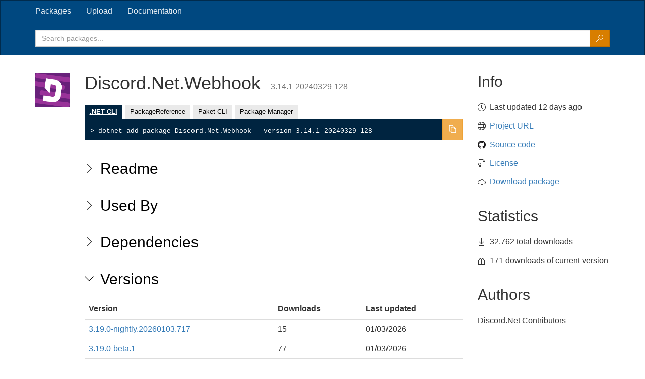

--- FILE ---
content_type: text/html; charset=utf-8
request_url: https://baget.discordnet.dev/packages/discord.net.webhook/3.14.1-20240329-128
body_size: 7327
content:
<!DOCTYPE html>
<html lang="en">
<head>
    <meta charset="utf-8" />
    <meta name="viewport" content="width=device-width, initial-scale=1.0" />
    <meta name="description" content="BaGet">
    <meta name="author" content="Loic Sharma">

    <link rel="shortcut icon" href="/_content/BaGetter.Web/favicon.ico">

    <link rel="stylesheet" href="/_content/BaGetter.Web/lib/bootstrap/dist/css/bootstrap.min.css" />
    <link rel="stylesheet" href="/_content/BaGetter.Web/lib/office-ui-fabric-core/dist/css/fabric.min.css" />
    <link rel="stylesheet" href="/_content/BaGetter.Web/css/site.css" />

    <title>Discord.Net.Webhook 3.14.1-20240329-128 - BaGetter</title>
</head>
<body>
    <header>

        <nav class="navbar navbar-inverse" role="navigation">
            <div class="container">
                <div class="row">
                    <div id="navbar" class="col-sm-12">
                        <ul class="nav navbar-nav" role="tablist">
                            <li role="presentation"><a role="tab" nav-link href="/"><span>Packages</span></a></li>
                            <li role="presentation"><a role="tab" nav-link href="/upload"><span>Upload</span></a></li>
                            <li role="presentation">
                                <a role="tab" href="https://www.bagetter.com/docs" target="_blank" rel="noopener noreferrer">
                                    <span>Documentation</span>
                                </a>
                            </li>
                        </ul>
                    </div>
                </div>
            </div>
            <div class="container search-container">
                <div class="row">
                    <form class="col-sm-12" action="/" method="get">
                        <div class="input-group">
                            <input type="text"
                                   name="q"
                                   class="form-control"
                                   autoComplete="off"
                                   placeholder="Search packages..." />

                            <span class="input-group-btn">
                                <button type="submit"
                                        class="btn btn-default"
                                        title="Search for packages">
                                    <span class="ms-Icon ms-Icon--Search" aria-hidden="true"></span>
                                </button>
                            </span>
                        </div>

                        
                    </form>
                </div>
            </div>
        </nav>
    </header>

    <section role="main" class="container main-container">
        

    <div class="row display-package">
        <aside class="col-sm-1 package-icon">
            <img src="https://baget.discordnet.dev/v3/package/discord.net.webhook/3.14.1-20240329-128/icon"
                 class="img-responsive"
                 onerror="this.src='/_content/BaGetter.Web/images/default-package-icon-256x256.png'"
                 alt="The package icon" />
        </aside>

        <article class="col-sm-8 package-details-main">
            <div class="package-title">
                <h1>
                    Discord.Net.Webhook

                    <small class="text-nowrap">3.14.1-20240329-128</small>
                </h1>
            </div>

            <div class="tabbed-info" x-data="{ tabs: tabs, active: tabs[0] }">
                <ul class="nav">
                    <template x-for="tab in tabs" :key="tab.name">
                        <li x-bind:class="{ active: tab.name === active.name }">
                            <a href="#" x-text="tab.name" @click="active = tab"></a>
                        </li>
                    </template>
                </ul>

                <div class="content">
                    <div class="script" x-text="`${active.prefix} ${active.content}`"></div>

                    <div class="copy-button">
                        <button class="btn btn-default btn-warning"
                                type="button"
                                data-tottle="popover"
                                data-placement="bottom"
                                data-content="Copied"
                                @click="window.baget.copyTextToClipboard(active.content.join('\n'), $el)">
                            <i class="ms-Icon ms-Icon--Copy"></i>
                        </button>
                    </div>
                </div>
            </div>

        <div class="expandable-section" x-data="{ expanded: false }">
            <h2>
                <button type="button" class="link-button" @click="expanded = !expanded">
                    <i x-bind:class="{ 'ms-Icon--ChevronDown': expanded, 'ms-Icon--ChevronRight': !expanded }"
                       class="ms-Icon">
                    </i>
                    <span>Readme</span>
                </button>
            </h2>

            <div x-show="expanded"><div>
                            <div class="package-readme"><h1 id="discord.net">Discord.Net</h1>
<p><strong>Discord.Net</strong> is an unofficial .NET API Wrapper for the Discord API (<a href="https://discord.com/developers/docs/intro">https://discord.com/developers/docs/intro</a>).</p>
<h2 id="documentation">📄 Documentation</h2>
<ul>
<li><a href="https://discordnet.dev">https://discordnet.dev</a></li>
<li><a href="https://github.com/discord-net/Discord.Net/tree/dev/samples">Sample Projects</a> in our repository</li>
</ul>
<h2 id="feedback">Feedback</h2>
<p>You report issues with the library by opening an issue in our <a href="https://github.com/discord-net/Discord.Net">GitHub Repository</a></p>
<p>If you need help with using Discord.Net check out the following:</p>
<ul>
<li>ask on our <a href="https://discord.gg/dnet">Discord Support Server</a></li>
<li>start a thread in <a href="https://github.com/discord-net/Discord.Net/discussions">GitHub Discussions</a></li>
</ul>
<h2 id="installation">📥 Installation</h2>
<h3 id="stable-nuget">Stable (NuGet)</h3>
<p>Our stable builds available from NuGet through the Discord.Net metapackage:</p>
<ul>
<li><a href="https://www.nuget.org/packages/Discord.Net/">Discord.Net</a></li>
</ul>
<p>The individual components may also be installed from NuGet:</p>
<ul>
<li><p><em>Webhooks</em></p>
<ul>
<li><a href="https://www.nuget.org/packages/Discord.Net.Webhook/">Discord.Net.Webhook</a></li>
</ul>
</li>
<li><p><em>Text-Command &amp; Interaction services.</em></p>
<ul>
<li><a href="https://www.nuget.org/packages/Discord.Net.Commands/">Discord.Net.Commands</a></li>
<li><a href="https://www.nuget.org/packages/Discord.Net.Interactions/">Discord.Net.Interactions</a></li>
</ul>
</li>
<li><p><em>Complete API coverage.</em></p>
<ul>
<li><a href="https://www.nuget.org/packages/Discord.Net.WebSocket/">Discord.Net.WebSocket</a></li>
<li><a href="https://www.nuget.org/packages/Discord.Net.Rest/">Discord.Net.Rest</a></li>
</ul>
</li>
<li><p><em>The API core. Implements only entities and barebones functionality.</em></p>
<ul>
<li><a href="https://www.nuget.org/packages/Discord.Net.Core/">Discord.Net.Core</a></li>
</ul>
</li>
</ul>
<h3 id="unstable">Unstable</h3>
<p>Nightly builds are available through our MyGet feed (<code>https://www.myget.org/F/discord-net/api/v3/index.json</code>).
These builds target the dev branch.</p>
<h2 id="supporting-discord.net">🩷 Supporting Discord.Net</h2>
<p>Discord.Net is an MIT-licensed open source project with its development made possible entirely by volunteers.
If you'd like to support our efforts financially, please consider:</p>
<ul>
<li><a href="https://opencollective.com/discordnet">Contributing on Open Collective</a>.</li>
</ul>
<h2 id="known-issues">🛑 Known Issues</h2>
<h3 id="websockets-win7-and-earlier">WebSockets (Win7 and earlier)</h3>
<p>.NET Core 1.1 does not support WebSockets on Win7 and earlier.
This issue has been fixed since the release of .NET Core 2.1.
It is recommended to target .NET Core 2.1 or above for your project if you wish to run your bot on legacy platforms;
alternatively, you may choose to install the
<a href="https://www.nuget.org/packages/Discord.Net.Providers.WS4Net/">Discord.Net.Providers.WS4Net</a> package.</p>
<h3 id="tls-on.net-framework">TLS on .NET Framework.</h3>
<p>Discord supports only TLS1.2+ on all their websites including the API since 07/19/2022.
.NET Framework does not support this protocol by default.
If you depend on .NET Framework, it is suggested to upgrade your project to <code>net6-windows</code>.
This framework supports most of the windows-only features introduced by fx, and resolves startup errors from the TLS protocol mismatch.</p>
<h2 id="versioning-guarantees">🗃️ Versioning Guarantees</h2>
<p>This library generally abides by <a href="https://semver.org">Semantic Versioning</a>. Packages are published in <code>MAJOR.MINOR.PATCH</code> version format.</p>
</div>
                    </div></div>
        </div>

        <div class="expandable-section" x-data="{ expanded: false }">
            <h2>
                <button type="button" class="link-button" @click="expanded = !expanded">
                    <i x-bind:class="{ 'ms-Icon--ChevronDown': expanded, 'ms-Icon--ChevronRight': !expanded }"
                       class="ms-Icon">
                    </i>
                    <span>Used By</span>
                </button>
            </h2>

            <div x-show="expanded"><div class="package-used-by">
                            <p>Showing the top 20 packages that depend on Discord.Net.Webhook.</p>
                            <div>
                                <table>
                                    <thead>
                                        <tr>
                                            <th class="col-sm-10">Packages</th>
                                            <th class="col-sm-2">Downloads</th>
                                        </tr>
                                    </thead>
                                    <tbody>
                                            <tr>
                                                <td>
                                                    <a href="/packages/discord.net">Discord.Net</a>
                                                    <div>An asynchronous API wrapper for Discord. This metapackage includes all of the optional Discord.Net components.</div>
                                                </td>
                                                <td>
                                                    <i class="ms-Icon ms-Icon--Download" aria-hidden="true"></i>
                                                    <span>747</span>
                                                </td>
                                            </tr>
                                            <tr>
                                                <td>
                                                    <a href="/packages/discord.net">Discord.Net</a>
                                                    <div>An asynchronous API wrapper for Discord. This metapackage includes all of the optional Discord.Net components.</div>
                                                </td>
                                                <td>
                                                    <i class="ms-Icon ms-Icon--Download" aria-hidden="true"></i>
                                                    <span>524</span>
                                                </td>
                                            </tr>
                                            <tr>
                                                <td>
                                                    <a href="/packages/discord.net">Discord.Net</a>
                                                    <div>An asynchronous API wrapper for Discord. This metapackage includes all of the optional Discord.Net components.</div>
                                                </td>
                                                <td>
                                                    <i class="ms-Icon ms-Icon--Download" aria-hidden="true"></i>
                                                    <span>492</span>
                                                </td>
                                            </tr>
                                            <tr>
                                                <td>
                                                    <a href="/packages/discord.net">Discord.Net</a>
                                                    <div>An asynchronous API wrapper for Discord. This metapackage includes all of the optional Discord.Net components.</div>
                                                </td>
                                                <td>
                                                    <i class="ms-Icon ms-Icon--Download" aria-hidden="true"></i>
                                                    <span>460</span>
                                                </td>
                                            </tr>
                                            <tr>
                                                <td>
                                                    <a href="/packages/discord.net">Discord.Net</a>
                                                    <div>An asynchronous API wrapper for Discord. This metapackage includes all of the optional Discord.Net components.</div>
                                                </td>
                                                <td>
                                                    <i class="ms-Icon ms-Icon--Download" aria-hidden="true"></i>
                                                    <span>356</span>
                                                </td>
                                            </tr>
                                            <tr>
                                                <td>
                                                    <a href="/packages/discord.net">Discord.Net</a>
                                                    <div>An asynchronous API wrapper for Discord. This metapackage includes all of the optional Discord.Net components.</div>
                                                </td>
                                                <td>
                                                    <i class="ms-Icon ms-Icon--Download" aria-hidden="true"></i>
                                                    <span>346</span>
                                                </td>
                                            </tr>
                                            <tr>
                                                <td>
                                                    <a href="/packages/discord.net">Discord.Net</a>
                                                    <div>An asynchronous API wrapper for Discord. This metapackage includes all of the optional Discord.Net components.</div>
                                                </td>
                                                <td>
                                                    <i class="ms-Icon ms-Icon--Download" aria-hidden="true"></i>
                                                    <span>325</span>
                                                </td>
                                            </tr>
                                            <tr>
                                                <td>
                                                    <a href="/packages/discord.net">Discord.Net</a>
                                                    <div>An asynchronous API wrapper for Discord. This metapackage includes all of the optional Discord.Net components.</div>
                                                </td>
                                                <td>
                                                    <i class="ms-Icon ms-Icon--Download" aria-hidden="true"></i>
                                                    <span>322</span>
                                                </td>
                                            </tr>
                                            <tr>
                                                <td>
                                                    <a href="/packages/discord.net">Discord.Net</a>
                                                    <div>An asynchronous API wrapper for Discord. This metapackage includes all of the optional Discord.Net components.</div>
                                                </td>
                                                <td>
                                                    <i class="ms-Icon ms-Icon--Download" aria-hidden="true"></i>
                                                    <span>280</span>
                                                </td>
                                            </tr>
                                            <tr>
                                                <td>
                                                    <a href="/packages/discord.net">Discord.Net</a>
                                                    <div>An asynchronous API wrapper for Discord. This metapackage includes all of the optional Discord.Net components.</div>
                                                </td>
                                                <td>
                                                    <i class="ms-Icon ms-Icon--Download" aria-hidden="true"></i>
                                                    <span>276</span>
                                                </td>
                                            </tr>
                                            <tr>
                                                <td>
                                                    <a href="/packages/discord.net">Discord.Net</a>
                                                    <div>An asynchronous API wrapper for Discord. This metapackage includes all of the optional Discord.Net components.</div>
                                                </td>
                                                <td>
                                                    <i class="ms-Icon ms-Icon--Download" aria-hidden="true"></i>
                                                    <span>264</span>
                                                </td>
                                            </tr>
                                            <tr>
                                                <td>
                                                    <a href="/packages/discord.net">Discord.Net</a>
                                                    <div>An asynchronous API wrapper for Discord. This metapackage includes all of the optional Discord.Net components.</div>
                                                </td>
                                                <td>
                                                    <i class="ms-Icon ms-Icon--Download" aria-hidden="true"></i>
                                                    <span>249</span>
                                                </td>
                                            </tr>
                                            <tr>
                                                <td>
                                                    <a href="/packages/discord.net">Discord.Net</a>
                                                    <div>An asynchronous API wrapper for Discord. This metapackage includes all of the optional Discord.Net components.</div>
                                                </td>
                                                <td>
                                                    <i class="ms-Icon ms-Icon--Download" aria-hidden="true"></i>
                                                    <span>238</span>
                                                </td>
                                            </tr>
                                            <tr>
                                                <td>
                                                    <a href="/packages/discord.net">Discord.Net</a>
                                                    <div>An asynchronous API wrapper for Discord. This metapackage includes all of the optional Discord.Net components.</div>
                                                </td>
                                                <td>
                                                    <i class="ms-Icon ms-Icon--Download" aria-hidden="true"></i>
                                                    <span>221</span>
                                                </td>
                                            </tr>
                                            <tr>
                                                <td>
                                                    <a href="/packages/discord.net">Discord.Net</a>
                                                    <div>An asynchronous API wrapper for Discord. This metapackage includes all of the optional Discord.Net components.</div>
                                                </td>
                                                <td>
                                                    <i class="ms-Icon ms-Icon--Download" aria-hidden="true"></i>
                                                    <span>218</span>
                                                </td>
                                            </tr>
                                            <tr>
                                                <td>
                                                    <a href="/packages/discord.net">Discord.Net</a>
                                                    <div>An asynchronous API wrapper for Discord. This metapackage includes all of the optional Discord.Net components.</div>
                                                </td>
                                                <td>
                                                    <i class="ms-Icon ms-Icon--Download" aria-hidden="true"></i>
                                                    <span>216</span>
                                                </td>
                                            </tr>
                                            <tr>
                                                <td>
                                                    <a href="/packages/discord.net">Discord.Net</a>
                                                    <div>An asynchronous API wrapper for Discord. This metapackage includes all of the optional Discord.Net components.</div>
                                                </td>
                                                <td>
                                                    <i class="ms-Icon ms-Icon--Download" aria-hidden="true"></i>
                                                    <span>215</span>
                                                </td>
                                            </tr>
                                            <tr>
                                                <td>
                                                    <a href="/packages/discord.net">Discord.Net</a>
                                                    <div>An asynchronous API wrapper for Discord. This metapackage includes all of the optional Discord.Net components.</div>
                                                </td>
                                                <td>
                                                    <i class="ms-Icon ms-Icon--Download" aria-hidden="true"></i>
                                                    <span>214</span>
                                                </td>
                                            </tr>
                                            <tr>
                                                <td>
                                                    <a href="/packages/discord.net">Discord.Net</a>
                                                    <div>An asynchronous API wrapper for Discord. This metapackage includes all of the optional Discord.Net components.</div>
                                                </td>
                                                <td>
                                                    <i class="ms-Icon ms-Icon--Download" aria-hidden="true"></i>
                                                    <span>203</span>
                                                </td>
                                            </tr>
                                            <tr>
                                                <td>
                                                    <a href="/packages/discord.net">Discord.Net</a>
                                                    <div>An asynchronous API wrapper for Discord. This metapackage includes all of the optional Discord.Net components.</div>
                                                </td>
                                                <td>
                                                    <i class="ms-Icon ms-Icon--Download" aria-hidden="true"></i>
                                                    <span>202</span>
                                                </td>
                                            </tr>
                                    </tbody>
                                </table>
                            </div>
                    </div></div>
        </div>


        <div class="expandable-section" x-data="{ expanded: false }">
            <h2>
                <button type="button" class="link-button" @click="expanded = !expanded">
                    <i x-bind:class="{ 'ms-Icon--ChevronDown': expanded, 'ms-Icon--ChevronRight': !expanded }"
                       class="ms-Icon">
                    </i>
                    <span>Dependencies</span>
                </button>
            </h2>

            <div x-show="expanded"><div class="dependency-groups">
                            <h4>
                                <span>.NET 5.0</span>
                            </h4>
                            <ul class="list-unstyled dependency-group">
                                        <li>
                                            <a href="/packages/discord.net.core">
                                                Discord.Net.Core
                                            </a>

                                            <span> (&gt;= 3.14.1-20240329-128)</span>
                                        </li>
                                        <li>
                                            <a href="/packages/discord.net.rest">
                                                Discord.Net.Rest
                                            </a>

                                            <span> (&gt;= 3.14.1-20240329-128)</span>
                                        </li>
                            </ul>
                            <h4>
                                <span>.NET 6.0</span>
                            </h4>
                            <ul class="list-unstyled dependency-group">
                                        <li>
                                            <a href="/packages/discord.net.core">
                                                Discord.Net.Core
                                            </a>

                                            <span> (&gt;= 3.14.1-20240329-128)</span>
                                        </li>
                                        <li>
                                            <a href="/packages/discord.net.rest">
                                                Discord.Net.Rest
                                            </a>

                                            <span> (&gt;= 3.14.1-20240329-128)</span>
                                        </li>
                            </ul>
                            <h4>
                                <span>.NET Standard 2.0</span>
                            </h4>
                            <ul class="list-unstyled dependency-group">
                                        <li>
                                            <a href="/packages/discord.net.core">
                                                Discord.Net.Core
                                            </a>

                                            <span> (&gt;= 3.14.1-20240329-128)</span>
                                        </li>
                                        <li>
                                            <a href="/packages/discord.net.rest">
                                                Discord.Net.Rest
                                            </a>

                                            <span> (&gt;= 3.14.1-20240329-128)</span>
                                        </li>
                            </ul>
                            <h4>
                                <span>.NET Standard 2.1</span>
                            </h4>
                            <ul class="list-unstyled dependency-group">
                                        <li>
                                            <a href="/packages/discord.net.core">
                                                Discord.Net.Core
                                            </a>

                                            <span> (&gt;= 3.14.1-20240329-128)</span>
                                        </li>
                                        <li>
                                            <a href="/packages/discord.net.rest">
                                                Discord.Net.Rest
                                            </a>

                                            <span> (&gt;= 3.14.1-20240329-128)</span>
                                        </li>
                            </ul>
                </div></div>
        </div>

        <div class="expandable-section" x-data="{ expanded: true }">
            <h2>
                <button type="button" class="link-button" @click="expanded = !expanded">
                    <i x-bind:class="{ 'ms-Icon--ChevronDown': expanded, 'ms-Icon--ChevronRight': !expanded }"
                       class="ms-Icon">
                    </i>
                    <span>Versions</span>
                </button>
            </h2>

            <div x-show="expanded"><div class="version-list" x-data="{ showAll: false }">
                    <table class="table borderless">
                        <thead>
                            <tr>
                                <th>Version</th>
                                <th>Downloads</th>
                                <th>Last updated</th>
                            </tr>
                        </thead>
                        <tbody class="no-border">
                                <tr class="" x-show="showAll || true">
                                    <td><a href="/packages/discord.net.webhook/3.19.0-nightly.20260103.717">3.19.0-nightly.20260103.717</a></td>
                                    <td>15</td>
                                    <td>01/03/2026</td>
                                </tr>
                                <tr class="" x-show="showAll || true">
                                    <td><a href="/packages/discord.net.webhook/3.19.0-beta.1">3.19.0-beta.1</a></td>
                                    <td>77</td>
                                    <td>01/03/2026</td>
                                </tr>
                                <tr class="" x-show="showAll || true">
                                    <td><a href="/packages/discord.net.webhook/3.18.0">3.18.0</a></td>
                                    <td>546</td>
                                    <td>07/19/2025</td>
                                </tr>
                                <tr class="" x-show="showAll || true">
                                    <td><a href="/packages/discord.net.webhook/3.18.0-nightly.20260102.714">3.18.0-nightly.20260102.714</a></td>
                                    <td>10</td>
                                    <td>01/02/2026</td>
                                </tr>
                                <tr class="" x-show="showAll || true">
                                    <td><a href="/packages/discord.net.webhook/3.18.0-nightly.20251231.711">3.18.0-nightly.20251231.711</a></td>
                                    <td>17</td>
                                    <td>12/31/2025</td>
                                </tr>
                                <tr class="" x-show="showAll || false">
                                    <td><a href="/packages/discord.net.webhook/3.18.0-nightly.20251230.708">3.18.0-nightly.20251230.708</a></td>
                                    <td>17</td>
                                    <td>12/30/2025</td>
                                </tr>
                                <tr class="" x-show="showAll || false">
                                    <td><a href="/packages/discord.net.webhook/3.18.0-nightly.20251223.705">3.18.0-nightly.20251223.705</a></td>
                                    <td>17</td>
                                    <td>12/23/2025</td>
                                </tr>
                                <tr class="" x-show="showAll || false">
                                    <td><a href="/packages/discord.net.webhook/3.18.0-nightly.20251223.704">3.18.0-nightly.20251223.704</a></td>
                                    <td>14</td>
                                    <td>12/23/2025</td>
                                </tr>
                                <tr class="" x-show="showAll || false">
                                    <td><a href="/packages/discord.net.webhook/3.18.0-nightly.20251223.703">3.18.0-nightly.20251223.703</a></td>
                                    <td>13</td>
                                    <td>12/23/2025</td>
                                </tr>
                                <tr class="" x-show="showAll || false">
                                    <td><a href="/packages/discord.net.webhook/3.18.0-nightly.20251223.702">3.18.0-nightly.20251223.702</a></td>
                                    <td>16</td>
                                    <td>12/23/2025</td>
                                </tr>
                                <tr class="" x-show="showAll || false">
                                    <td><a href="/packages/discord.net.webhook/3.18.0-nightly.20251128.696">3.18.0-nightly.20251128.696</a></td>
                                    <td>255</td>
                                    <td>11/28/2025</td>
                                </tr>
                                <tr class="" x-show="showAll || false">
                                    <td><a href="/packages/discord.net.webhook/3.18.0-nightly.20251124.694">3.18.0-nightly.20251124.694</a></td>
                                    <td>312</td>
                                    <td>11/24/2025</td>
                                </tr>
                                <tr class="" x-show="showAll || false">
                                    <td><a href="/packages/discord.net.webhook/3.18.0-nightly.20251113.688">3.18.0-nightly.20251113.688</a></td>
                                    <td>64</td>
                                    <td>11/13/2025</td>
                                </tr>
                                <tr class="" x-show="showAll || false">
                                    <td><a href="/packages/discord.net.webhook/3.18.0-nightly.20251111.671">3.18.0-nightly.20251111.671</a></td>
                                    <td>52</td>
                                    <td>11/11/2025</td>
                                </tr>
                                <tr class="" x-show="showAll || false">
                                    <td><a href="/packages/discord.net.webhook/3.18.0-nightly.20251109.668">3.18.0-nightly.20251109.668</a></td>
                                    <td>49</td>
                                    <td>11/09/2025</td>
                                </tr>
                                <tr class="" x-show="showAll || false">
                                    <td><a href="/packages/discord.net.webhook/3.18.0-nightly.20251019.645">3.18.0-nightly.20251019.645</a></td>
                                    <td>45</td>
                                    <td>10/19/2025</td>
                                </tr>
                                <tr class="" x-show="showAll || false">
                                    <td><a href="/packages/discord.net.webhook/3.18.0-nightly.20251018.642">3.18.0-nightly.20251018.642</a></td>
                                    <td>24</td>
                                    <td>10/18/2025</td>
                                </tr>
                                <tr class="" x-show="showAll || false">
                                    <td><a href="/packages/discord.net.webhook/3.18.0-nightly.20250921.631">3.18.0-nightly.20250921.631</a></td>
                                    <td>65</td>
                                    <td>09/21/2025</td>
                                </tr>
                                <tr class="" x-show="showAll || false">
                                    <td><a href="/packages/discord.net.webhook/3.18.0-nightly.20250913.625">3.18.0-nightly.20250913.625</a></td>
                                    <td>65</td>
                                    <td>09/13/2025</td>
                                </tr>
                                <tr class="" x-show="showAll || false">
                                    <td><a href="/packages/discord.net.webhook/3.18.0-nightly.20250903.618">3.18.0-nightly.20250903.618</a></td>
                                    <td>106</td>
                                    <td>09/03/2025</td>
                                </tr>
                                <tr class="" x-show="showAll || false">
                                    <td><a href="/packages/discord.net.webhook/3.18.0-nightly.20250830.616">3.18.0-nightly.20250830.616</a></td>
                                    <td>62</td>
                                    <td>08/30/2025</td>
                                </tr>
                                <tr class="" x-show="showAll || false">
                                    <td><a href="/packages/discord.net.webhook/3.18.0-nightly.20250822.614">3.18.0-nightly.20250822.614</a></td>
                                    <td>59</td>
                                    <td>08/22/2025</td>
                                </tr>
                                <tr class="" x-show="showAll || false">
                                    <td><a href="/packages/discord.net.webhook/3.18.0-nightly.20250814.611">3.18.0-nightly.20250814.611</a></td>
                                    <td>54</td>
                                    <td>08/14/2025</td>
                                </tr>
                                <tr class="" x-show="showAll || false">
                                    <td><a href="/packages/discord.net.webhook/3.18.0-nightly.20250811.609">3.18.0-nightly.20250811.609</a></td>
                                    <td>60</td>
                                    <td>08/11/2025</td>
                                </tr>
                                <tr class="" x-show="showAll || false">
                                    <td><a href="/packages/discord.net.webhook/3.18.0-nightly.20250807.606">3.18.0-nightly.20250807.606</a></td>
                                    <td>62</td>
                                    <td>08/07/2025</td>
                                </tr>
                                <tr class="" x-show="showAll || false">
                                    <td><a href="/packages/discord.net.webhook/3.18.0-nightly.20250806.603">3.18.0-nightly.20250806.603</a></td>
                                    <td>61</td>
                                    <td>08/06/2025</td>
                                </tr>
                                <tr class="" x-show="showAll || false">
                                    <td><a href="/packages/discord.net.webhook/3.18.0-nightly.20250728.601">3.18.0-nightly.20250728.601</a></td>
                                    <td>486</td>
                                    <td>07/28/2025</td>
                                </tr>
                                <tr class="" x-show="showAll || false">
                                    <td><a href="/packages/discord.net.webhook/3.18.0-nightly.20250719.599">3.18.0-nightly.20250719.599</a></td>
                                    <td>64</td>
                                    <td>07/19/2025</td>
                                </tr>
                                <tr class="" x-show="showAll || false">
                                    <td><a href="/packages/discord.net.webhook/3.18.0-nightly.20250719.595">3.18.0-nightly.20250719.595</a></td>
                                    <td>58</td>
                                    <td>07/19/2025</td>
                                </tr>
                                <tr class="" x-show="showAll || false">
                                    <td><a href="/packages/discord.net.webhook/3.18.0-nightly.20250719.593">3.18.0-nightly.20250719.593</a></td>
                                    <td>72</td>
                                    <td>07/19/2025</td>
                                </tr>
                                <tr class="" x-show="showAll || false">
                                    <td><a href="/packages/discord.net.webhook/3.18.0-nightly.20250718.591">3.18.0-nightly.20250718.591</a></td>
                                    <td>60</td>
                                    <td>07/18/2025</td>
                                </tr>
                                <tr class="" x-show="showAll || false">
                                    <td><a href="/packages/discord.net.webhook/3.18.0-nightly.20250715.586">3.18.0-nightly.20250715.586</a></td>
                                    <td>101</td>
                                    <td>07/15/2025</td>
                                </tr>
                                <tr class="" x-show="showAll || false">
                                    <td><a href="/packages/discord.net.webhook/3.18.0-nightly.20250713.584">3.18.0-nightly.20250713.584</a></td>
                                    <td>96</td>
                                    <td>07/13/2025</td>
                                </tr>
                                <tr class="" x-show="showAll || false">
                                    <td><a href="/packages/discord.net.webhook/3.18.0-nightly.20250713.579">3.18.0-nightly.20250713.579</a></td>
                                    <td>112</td>
                                    <td>07/13/2025</td>
                                </tr>
                                <tr class="" x-show="showAll || false">
                                    <td><a href="/packages/discord.net.webhook/3.18.0-nightly.20250713.578">3.18.0-nightly.20250713.578</a></td>
                                    <td>71</td>
                                    <td>07/13/2025</td>
                                </tr>
                                <tr class="" x-show="showAll || false">
                                    <td><a href="/packages/discord.net.webhook/3.18.0-nightly.20250701.575">3.18.0-nightly.20250701.575</a></td>
                                    <td>72</td>
                                    <td>07/01/2025</td>
                                </tr>
                                <tr class="" x-show="showAll || false">
                                    <td><a href="/packages/discord.net.webhook/3.18.0-nightly.20250630.572">3.18.0-nightly.20250630.572</a></td>
                                    <td>57</td>
                                    <td>06/30/2025</td>
                                </tr>
                                <tr class="" x-show="showAll || false">
                                    <td><a href="/packages/discord.net.webhook/3.18.0-nightly.20250612.563">3.18.0-nightly.20250612.563</a></td>
                                    <td>143</td>
                                    <td>06/12/2025</td>
                                </tr>
                                <tr class="" x-show="showAll || false">
                                    <td><a href="/packages/discord.net.webhook/3.18.0-nightly.20250611.561">3.18.0-nightly.20250611.561</a></td>
                                    <td>68</td>
                                    <td>06/11/2025</td>
                                </tr>
                                <tr class="" x-show="showAll || false">
                                    <td><a href="/packages/discord.net.webhook/3.18.0-nightly.20250611.559">3.18.0-nightly.20250611.559</a></td>
                                    <td>73</td>
                                    <td>06/11/2025</td>
                                </tr>
                                <tr class="" x-show="showAll || false">
                                    <td><a href="/packages/discord.net.webhook/3.18.0-nightly.20250611.557">3.18.0-nightly.20250611.557</a></td>
                                    <td>64</td>
                                    <td>06/11/2025</td>
                                </tr>
                                <tr class="" x-show="showAll || false">
                                    <td><a href="/packages/discord.net.webhook/3.18.0-nightly.20250607.554">3.18.0-nightly.20250607.554</a></td>
                                    <td>82</td>
                                    <td>06/07/2025</td>
                                </tr>
                                <tr class="" x-show="showAll || false">
                                    <td><a href="/packages/discord.net.webhook/3.18.0-nightly.20250605.552">3.18.0-nightly.20250605.552</a></td>
                                    <td>145</td>
                                    <td>06/05/2025</td>
                                </tr>
                                <tr class="" x-show="showAll || false">
                                    <td><a href="/packages/discord.net.webhook/3.18.0-nightly.20250605.551">3.18.0-nightly.20250605.551</a></td>
                                    <td>73</td>
                                    <td>06/05/2025</td>
                                </tr>
                                <tr class="" x-show="showAll || false">
                                    <td><a href="/packages/discord.net.webhook/3.18.0-nightly.20250528.549">3.18.0-nightly.20250528.549</a></td>
                                    <td>69</td>
                                    <td>05/28/2025</td>
                                </tr>
                                <tr class="" x-show="showAll || false">
                                    <td><a href="/packages/discord.net.webhook/3.18.0-nightly.20250528.547">3.18.0-nightly.20250528.547</a></td>
                                    <td>71</td>
                                    <td>05/28/2025</td>
                                </tr>
                                <tr class="" x-show="showAll || false">
                                    <td><a href="/packages/discord.net.webhook/3.18.0-nightly.20250526.541">3.18.0-nightly.20250526.541</a></td>
                                    <td>73</td>
                                    <td>05/26/2025</td>
                                </tr>
                                <tr class="" x-show="showAll || false">
                                    <td><a href="/packages/discord.net.webhook/3.18.0-nightly.20250524.540">3.18.0-nightly.20250524.540</a></td>
                                    <td>159</td>
                                    <td>05/24/2025</td>
                                </tr>
                                <tr class="" x-show="showAll || false">
                                    <td><a href="/packages/discord.net.webhook/3.18.0-nightly.20250521.537">3.18.0-nightly.20250521.537</a></td>
                                    <td>66</td>
                                    <td>05/21/2025</td>
                                </tr>
                                <tr class="" x-show="showAll || false">
                                    <td><a href="/packages/discord.net.webhook/3.18.0-nightly.20250517.533">3.18.0-nightly.20250517.533</a></td>
                                    <td>81</td>
                                    <td>05/17/2025</td>
                                </tr>
                                <tr class="" x-show="showAll || false">
                                    <td><a href="/packages/discord.net.webhook/3.18.0-nightly.20250516.531">3.18.0-nightly.20250516.531</a></td>
                                    <td>71</td>
                                    <td>05/16/2025</td>
                                </tr>
                                <tr class="" x-show="showAll || false">
                                    <td><a href="/packages/discord.net.webhook/3.18.0-nightly.20250511.529">3.18.0-nightly.20250511.529</a></td>
                                    <td>226</td>
                                    <td>05/11/2025</td>
                                </tr>
                                <tr class="" x-show="showAll || false">
                                    <td><a href="/packages/discord.net.webhook/3.18.0-nightly.20250511.527">3.18.0-nightly.20250511.527</a></td>
                                    <td>143</td>
                                    <td>05/11/2025</td>
                                </tr>
                                <tr class="" x-show="showAll || false">
                                    <td><a href="/packages/discord.net.webhook/3.18.0-nightly.20250509.525">3.18.0-nightly.20250509.525</a></td>
                                    <td>75</td>
                                    <td>05/09/2025</td>
                                </tr>
                                <tr class="" x-show="showAll || false">
                                    <td><a href="/packages/discord.net.webhook/3.18.0-nightly.20250509.522">3.18.0-nightly.20250509.522</a></td>
                                    <td>150</td>
                                    <td>05/09/2025</td>
                                </tr>
                                <tr class="" x-show="showAll || false">
                                    <td><a href="/packages/discord.net.webhook/3.18.0-nightly.20250509.521">3.18.0-nightly.20250509.521</a></td>
                                    <td>79</td>
                                    <td>05/09/2025</td>
                                </tr>
                                <tr class="" x-show="showAll || false">
                                    <td><a href="/packages/discord.net.webhook/3.18.0-nightly.20250509.520">3.18.0-nightly.20250509.520</a></td>
                                    <td>78</td>
                                    <td>05/09/2025</td>
                                </tr>
                                <tr class="" x-show="showAll || false">
                                    <td><a href="/packages/discord.net.webhook/3.18.0-nightly.20250509.517">3.18.0-nightly.20250509.517</a></td>
                                    <td>93</td>
                                    <td>05/09/2025</td>
                                </tr>
                                <tr class="" x-show="showAll || false">
                                    <td><a href="/packages/discord.net.webhook/3.18.0-nightly.20250509.516">3.18.0-nightly.20250509.516</a></td>
                                    <td>78</td>
                                    <td>05/09/2025</td>
                                </tr>
                                <tr class="" x-show="showAll || false">
                                    <td><a href="/packages/discord.net.webhook/3.18.0-nightly.20250509.514">3.18.0-nightly.20250509.514</a></td>
                                    <td>145</td>
                                    <td>05/09/2025</td>
                                </tr>
                                <tr class="" x-show="showAll || false">
                                    <td><a href="/packages/discord.net.webhook/3.18.0-nightly.20250509.512">3.18.0-nightly.20250509.512</a></td>
                                    <td>73</td>
                                    <td>05/09/2025</td>
                                </tr>
                                <tr class="" x-show="showAll || false">
                                    <td><a href="/packages/discord.net.webhook/3.18.0-nightly.20250508.509">3.18.0-nightly.20250508.509</a></td>
                                    <td>82</td>
                                    <td>05/08/2025</td>
                                </tr>
                                <tr class="" x-show="showAll || false">
                                    <td><a href="/packages/discord.net.webhook/3.18.0-nightly.20250508.508">3.18.0-nightly.20250508.508</a></td>
                                    <td>97</td>
                                    <td>05/08/2025</td>
                                </tr>
                                <tr class="" x-show="showAll || false">
                                    <td><a href="/packages/discord.net.webhook/3.18.0-beta.3">3.18.0-beta.3</a></td>
                                    <td>75</td>
                                    <td>05/26/2025</td>
                                </tr>
                                <tr class="" x-show="showAll || false">
                                    <td><a href="/packages/discord.net.webhook/3.18.0-beta.2">3.18.0-beta.2</a></td>
                                    <td>69</td>
                                    <td>05/09/2025</td>
                                </tr>
                                <tr class="" x-show="showAll || false">
                                    <td><a href="/packages/discord.net.webhook/3.18.0-beta.1">3.18.0-beta.1</a></td>
                                    <td>68</td>
                                    <td>05/08/2025</td>
                                </tr>
                                <tr class="" x-show="showAll || false">
                                    <td><a href="/packages/discord.net.webhook/3.18.0-594">3.18.0-594</a></td>
                                    <td>70</td>
                                    <td>07/19/2025</td>
                                </tr>
                                <tr class="" x-show="showAll || false">
                                    <td><a href="/packages/discord.net.webhook/3.17.4">3.17.4</a></td>
                                    <td>95</td>
                                    <td>04/26/2025</td>
                                </tr>
                                <tr class="" x-show="showAll || false">
                                    <td><a href="/packages/discord.net.webhook/3.17.4-nightly.20250508.505">3.17.4-nightly.20250508.505</a></td>
                                    <td>97</td>
                                    <td>05/08/2025</td>
                                </tr>
                                <tr class="" x-show="showAll || false">
                                    <td><a href="/packages/discord.net.webhook/3.17.4-nightly.20250508.501">3.17.4-nightly.20250508.501</a></td>
                                    <td>266</td>
                                    <td>05/08/2025</td>
                                </tr>
                                <tr class="" x-show="showAll || false">
                                    <td><a href="/packages/discord.net.webhook/3.17.4-nightly.20250508.500">3.17.4-nightly.20250508.500</a></td>
                                    <td>84</td>
                                    <td>05/08/2025</td>
                                </tr>
                                <tr class="" x-show="showAll || false">
                                    <td><a href="/packages/discord.net.webhook/3.17.4-20250508-490">3.17.4-20250508-490</a></td>
                                    <td>77</td>
                                    <td>05/08/2025</td>
                                </tr>
                                <tr class="" x-show="showAll || false">
                                    <td><a href="/packages/discord.net.webhook/3.17.4-20250429-486">3.17.4-20250429-486</a></td>
                                    <td>98</td>
                                    <td>04/29/2025</td>
                                </tr>
                                <tr class="" x-show="showAll || false">
                                    <td><a href="/packages/discord.net.webhook/3.17.4-20250427-484">3.17.4-20250427-484</a></td>
                                    <td>90</td>
                                    <td>04/27/2025</td>
                                </tr>
                                <tr class="" x-show="showAll || false">
                                    <td><a href="/packages/discord.net.webhook/3.17.4-20250426-482">3.17.4-20250426-482</a></td>
                                    <td>99</td>
                                    <td>04/26/2025</td>
                                </tr>
                                <tr class="" x-show="showAll || false">
                                    <td><a href="/packages/discord.net.webhook/3.17.4-20250426-479">3.17.4-20250426-479</a></td>
                                    <td>84</td>
                                    <td>04/26/2025</td>
                                </tr>
                                <tr class="" x-show="showAll || false">
                                    <td><a href="/packages/discord.net.webhook/3.17.3">3.17.3</a></td>
                                    <td>73</td>
                                    <td>04/26/2025</td>
                                </tr>
                                <tr class="" x-show="showAll || false">
                                    <td><a href="/packages/discord.net.webhook/3.17.3-20250426-477">3.17.3-20250426-477</a></td>
                                    <td>94</td>
                                    <td>04/26/2025</td>
                                </tr>
                                <tr class="" x-show="showAll || false">
                                    <td><a href="/packages/discord.net.webhook/3.17.3-20250426-475">3.17.3-20250426-475</a></td>
                                    <td>91</td>
                                    <td>04/26/2025</td>
                                </tr>
                                <tr class="" x-show="showAll || false">
                                    <td><a href="/packages/discord.net.webhook/3.17.3-20250426-473">3.17.3-20250426-473</a></td>
                                    <td>100</td>
                                    <td>04/26/2025</td>
                                </tr>
                                <tr class="" x-show="showAll || false">
                                    <td><a href="/packages/discord.net.webhook/3.17.3-20250426-470">3.17.3-20250426-470</a></td>
                                    <td>81</td>
                                    <td>04/26/2025</td>
                                </tr>
                                <tr class="" x-show="showAll || false">
                                    <td><a href="/packages/discord.net.webhook/3.17.2">3.17.2</a></td>
                                    <td>188</td>
                                    <td>03/09/2025</td>
                                </tr>
                                <tr class="" x-show="showAll || false">
                                    <td><a href="/packages/discord.net.webhook/3.17.2-20250426-468">3.17.2-20250426-468</a></td>
                                    <td>92</td>
                                    <td>04/26/2025</td>
                                </tr>
                                <tr class="" x-show="showAll || false">
                                    <td><a href="/packages/discord.net.webhook/3.17.2-20250426-467">3.17.2-20250426-467</a></td>
                                    <td>69</td>
                                    <td>04/26/2025</td>
                                </tr>
                                <tr class="" x-show="showAll || false">
                                    <td><a href="/packages/discord.net.webhook/3.17.2-20250426-465">3.17.2-20250426-465</a></td>
                                    <td>88</td>
                                    <td>04/26/2025</td>
                                </tr>
                                <tr class="" x-show="showAll || false">
                                    <td><a href="/packages/discord.net.webhook/3.17.2-20250414-461">3.17.2-20250414-461</a></td>
                                    <td>84</td>
                                    <td>04/14/2025</td>
                                </tr>
                                <tr class="" x-show="showAll || false">
                                    <td><a href="/packages/discord.net.webhook/3.17.2-20250405-456">3.17.2-20250405-456</a></td>
                                    <td>84</td>
                                    <td>04/05/2025</td>
                                </tr>
                                <tr class="" x-show="showAll || false">
                                    <td><a href="/packages/discord.net.webhook/3.17.2-20250331-452">3.17.2-20250331-452</a></td>
                                    <td>94</td>
                                    <td>03/31/2025</td>
                                </tr>
                                <tr class="" x-show="showAll || false">
                                    <td><a href="/packages/discord.net.webhook/3.17.2-20250328-450">3.17.2-20250328-450</a></td>
                                    <td>88</td>
                                    <td>03/28/2025</td>
                                </tr>
                                <tr class="" x-show="showAll || false">
                                    <td><a href="/packages/discord.net.webhook/3.17.2-20250315-448">3.17.2-20250315-448</a></td>
                                    <td>97</td>
                                    <td>03/15/2025</td>
                                </tr>
                                <tr class="" x-show="showAll || false">
                                    <td><a href="/packages/discord.net.webhook/3.17.2-20250309-445">3.17.2-20250309-445</a></td>
                                    <td>135</td>
                                    <td>03/09/2025</td>
                                </tr>
                                <tr class="" x-show="showAll || false">
                                    <td><a href="/packages/discord.net.webhook/3.17.1">3.17.1</a></td>
                                    <td>152</td>
                                    <td>01/19/2025</td>
                                </tr>
                                <tr class="" x-show="showAll || false">
                                    <td><a href="/packages/discord.net.webhook/3.17.1-20250309-443">3.17.1-20250309-443</a></td>
                                    <td>77</td>
                                    <td>03/09/2025</td>
                                </tr>
                                <tr class="" x-show="showAll || false">
                                    <td><a href="/packages/discord.net.webhook/3.17.1-20250309-440">3.17.1-20250309-440</a></td>
                                    <td>104</td>
                                    <td>03/09/2025</td>
                                </tr>
                                <tr class="" x-show="showAll || false">
                                    <td><a href="/packages/discord.net.webhook/3.17.1-20250301-437">3.17.1-20250301-437</a></td>
                                    <td>95</td>
                                    <td>03/01/2025</td>
                                </tr>
                                <tr class="" x-show="showAll || false">
                                    <td><a href="/packages/discord.net.webhook/3.17.1-20250301-434">3.17.1-20250301-434</a></td>
                                    <td>88</td>
                                    <td>03/01/2025</td>
                                </tr>
                                <tr class="" x-show="showAll || false">
                                    <td><a href="/packages/discord.net.webhook/3.17.1-20250301-432">3.17.1-20250301-432</a></td>
                                    <td>129</td>
                                    <td>03/01/2025</td>
                                </tr>
                                <tr class="" x-show="showAll || false">
                                    <td><a href="/packages/discord.net.webhook/3.17.1-20250301-430">3.17.1-20250301-430</a></td>
                                    <td>116</td>
                                    <td>03/01/2025</td>
                                </tr>
                                <tr class="" x-show="showAll || false">
                                    <td><a href="/packages/discord.net.webhook/3.17.1-20250301-426">3.17.1-20250301-426</a></td>
                                    <td>95</td>
                                    <td>03/01/2025</td>
                                </tr>
                                <tr class="" x-show="showAll || false">
                                    <td><a href="/packages/discord.net.webhook/3.17.1-20250227-424">3.17.1-20250227-424</a></td>
                                    <td>272</td>
                                    <td>02/27/2025</td>
                                </tr>
                                <tr class="" x-show="showAll || false">
                                    <td><a href="/packages/discord.net.webhook/3.17.1-20250209-418">3.17.1-20250209-418</a></td>
                                    <td>83</td>
                                    <td>02/09/2025</td>
                                </tr>
                                <tr class="" x-show="showAll || false">
                                    <td><a href="/packages/discord.net.webhook/3.17.1-20250203-414">3.17.1-20250203-414</a></td>
                                    <td>107</td>
                                    <td>02/03/2025</td>
                                </tr>
                                <tr class="" x-show="showAll || false">
                                    <td><a href="/packages/discord.net.webhook/3.17.1-20250125-412">3.17.1-20250125-412</a></td>
                                    <td>106</td>
                                    <td>01/25/2025</td>
                                </tr>
                                <tr class="" x-show="showAll || false">
                                    <td><a href="/packages/discord.net.webhook/3.17.1-20250119-408">3.17.1-20250119-408</a></td>
                                    <td>102</td>
                                    <td>01/19/2025</td>
                                </tr>
                                <tr class="" x-show="showAll || false">
                                    <td><a href="/packages/discord.net.webhook/3.17.1-20250119-407">3.17.1-20250119-407</a></td>
                                    <td>102</td>
                                    <td>01/19/2025</td>
                                </tr>
                                <tr class="" x-show="showAll || false">
                                    <td><a href="/packages/discord.net.webhook/3.17.0">3.17.0</a></td>
                                    <td>114</td>
                                    <td>12/20/2024</td>
                                </tr>
                                <tr class="" x-show="showAll || false">
                                    <td><a href="/packages/discord.net.webhook/3.17.0-20250119-405">3.17.0-20250119-405</a></td>
                                    <td>111</td>
                                    <td>01/19/2025</td>
                                </tr>
                                <tr class="" x-show="showAll || false">
                                    <td><a href="/packages/discord.net.webhook/3.17.0-20250119-404">3.17.0-20250119-404</a></td>
                                    <td>104</td>
                                    <td>01/19/2025</td>
                                </tr>
                                <tr class="" x-show="showAll || false">
                                    <td><a href="/packages/discord.net.webhook/3.17.0-20250115-401">3.17.0-20250115-401</a></td>
                                    <td>108</td>
                                    <td>01/15/2025</td>
                                </tr>
                                <tr class="" x-show="showAll || false">
                                    <td><a href="/packages/discord.net.webhook/3.17.0-20250115-400">3.17.0-20250115-400</a></td>
                                    <td>90</td>
                                    <td>01/15/2025</td>
                                </tr>
                                <tr class="" x-show="showAll || false">
                                    <td><a href="/packages/discord.net.webhook/3.17.0-20250108-395">3.17.0-20250108-395</a></td>
                                    <td>100</td>
                                    <td>01/08/2025</td>
                                </tr>
                                <tr class="" x-show="showAll || false">
                                    <td><a href="/packages/discord.net.webhook/3.17.0-20250107-393">3.17.0-20250107-393</a></td>
                                    <td>744</td>
                                    <td>01/07/2025</td>
                                </tr>
                                <tr class="" x-show="showAll || false">
                                    <td><a href="/packages/discord.net.webhook/3.17.0-20250107-392">3.17.0-20250107-392</a></td>
                                    <td>111</td>
                                    <td>01/07/2025</td>
                                </tr>
                                <tr class="" x-show="showAll || false">
                                    <td><a href="/packages/discord.net.webhook/3.17.0-20250107-390">3.17.0-20250107-390</a></td>
                                    <td>90</td>
                                    <td>01/07/2025</td>
                                </tr>
                                <tr class="" x-show="showAll || false">
                                    <td><a href="/packages/discord.net.webhook/3.17.0-20241220-388">3.17.0-20241220-388</a></td>
                                    <td>106</td>
                                    <td>12/20/2024</td>
                                </tr>
                                <tr class="" x-show="showAll || false">
                                    <td><a href="/packages/discord.net.webhook/3.17.0-20241220-386">3.17.0-20241220-386</a></td>
                                    <td>116</td>
                                    <td>12/20/2024</td>
                                </tr>
                                <tr class="" x-show="showAll || false">
                                    <td><a href="/packages/discord.net.webhook/3.17.0-20241220-384">3.17.0-20241220-384</a></td>
                                    <td>112</td>
                                    <td>12/20/2024</td>
                                </tr>
                                <tr class="" x-show="showAll || false">
                                    <td><a href="/packages/discord.net.webhook/3.17.0-20241220-381">3.17.0-20241220-381</a></td>
                                    <td>99</td>
                                    <td>12/20/2024</td>
                                </tr>
                                <tr class="" x-show="showAll || false">
                                    <td><a href="/packages/discord.net.webhook/3.16.0">3.16.0</a></td>
                                    <td>537</td>
                                    <td>09/13/2024</td>
                                </tr>
                                <tr class="" x-show="showAll || false">
                                    <td><a href="/packages/discord.net.webhook/3.16.0-20241220-379">3.16.0-20241220-379</a></td>
                                    <td>109</td>
                                    <td>12/20/2024</td>
                                </tr>
                                <tr class="" x-show="showAll || false">
                                    <td><a href="/packages/discord.net.webhook/3.16.0-20241220-377">3.16.0-20241220-377</a></td>
                                    <td>116</td>
                                    <td>12/20/2024</td>
                                </tr>
                                <tr class="" x-show="showAll || false">
                                    <td><a href="/packages/discord.net.webhook/3.16.0-20241213-375">3.16.0-20241213-375</a></td>
                                    <td>112</td>
                                    <td>12/13/2024</td>
                                </tr>
                                <tr class="" x-show="showAll || false">
                                    <td><a href="/packages/discord.net.webhook/3.16.0-20241212-371">3.16.0-20241212-371</a></td>
                                    <td>102</td>
                                    <td>12/12/2024</td>
                                </tr>
                                <tr class="" x-show="showAll || false">
                                    <td><a href="/packages/discord.net.webhook/3.16.0-20241212-370">3.16.0-20241212-370</a></td>
                                    <td>113</td>
                                    <td>12/12/2024</td>
                                </tr>
                                <tr class="" x-show="showAll || false">
                                    <td><a href="/packages/discord.net.webhook/3.16.0-20241205-367">3.16.0-20241205-367</a></td>
                                    <td>117</td>
                                    <td>12/05/2024</td>
                                </tr>
                                <tr class="" x-show="showAll || false">
                                    <td><a href="/packages/discord.net.webhook/3.16.0-20241204-366">3.16.0-20241204-366</a></td>
                                    <td>109</td>
                                    <td>12/04/2024</td>
                                </tr>
                                <tr class="" x-show="showAll || false">
                                    <td><a href="/packages/discord.net.webhook/3.16.0-20241201-362">3.16.0-20241201-362</a></td>
                                    <td>111</td>
                                    <td>12/01/2024</td>
                                </tr>
                                <tr class="" x-show="showAll || false">
                                    <td><a href="/packages/discord.net.webhook/3.16.0-20241201-357">3.16.0-20241201-357</a></td>
                                    <td>414</td>
                                    <td>12/01/2024</td>
                                </tr>
                                <tr class="" x-show="showAll || false">
                                    <td><a href="/packages/discord.net.webhook/3.16.0-20241201-355">3.16.0-20241201-355</a></td>
                                    <td>131</td>
                                    <td>12/01/2024</td>
                                </tr>
                                <tr class="" x-show="showAll || false">
                                    <td><a href="/packages/discord.net.webhook/3.16.0-20241201-353">3.16.0-20241201-353</a></td>
                                    <td>112</td>
                                    <td>12/01/2024</td>
                                </tr>
                                <tr class="" x-show="showAll || false">
                                    <td><a href="/packages/discord.net.webhook/3.16.0-20241123-351">3.16.0-20241123-351</a></td>
                                    <td>125</td>
                                    <td>11/23/2024</td>
                                </tr>
                                <tr class="" x-show="showAll || false">
                                    <td><a href="/packages/discord.net.webhook/3.16.0-20241116-349">3.16.0-20241116-349</a></td>
                                    <td>125</td>
                                    <td>11/16/2024</td>
                                </tr>
                                <tr class="" x-show="showAll || false">
                                    <td><a href="/packages/discord.net.webhook/3.16.0-20241116-346">3.16.0-20241116-346</a></td>
                                    <td>101</td>
                                    <td>11/16/2024</td>
                                </tr>
                                <tr class="" x-show="showAll || false">
                                    <td><a href="/packages/discord.net.webhook/3.16.0-20241112-343">3.16.0-20241112-343</a></td>
                                    <td>135</td>
                                    <td>11/12/2024</td>
                                </tr>
                                <tr class="" x-show="showAll || false">
                                    <td><a href="/packages/discord.net.webhook/3.16.0-20241111-341">3.16.0-20241111-341</a></td>
                                    <td>115</td>
                                    <td>11/11/2024</td>
                                </tr>
                                <tr class="" x-show="showAll || false">
                                    <td><a href="/packages/discord.net.webhook/3.16.0-20241022-333">3.16.0-20241022-333</a></td>
                                    <td>108</td>
                                    <td>10/22/2024</td>
                                </tr>
                                <tr class="" x-show="showAll || false">
                                    <td><a href="/packages/discord.net.webhook/3.16.0-20241012-331">3.16.0-20241012-331</a></td>
                                    <td>145</td>
                                    <td>10/12/2024</td>
                                </tr>
                                <tr class="" x-show="showAll || false">
                                    <td><a href="/packages/discord.net.webhook/3.16.0-20241012-329">3.16.0-20241012-329</a></td>
                                    <td>146</td>
                                    <td>10/12/2024</td>
                                </tr>
                                <tr class="" x-show="showAll || false">
                                    <td><a href="/packages/discord.net.webhook/3.16.0-20240917-324">3.16.0-20240917-324</a></td>
                                    <td>141</td>
                                    <td>09/17/2024</td>
                                </tr>
                                <tr class="" x-show="showAll || false">
                                    <td><a href="/packages/discord.net.webhook/3.16.0-20240914-322">3.16.0-20240914-322</a></td>
                                    <td>163</td>
                                    <td>09/14/2024</td>
                                </tr>
                                <tr class="" x-show="showAll || false">
                                    <td><a href="/packages/discord.net.webhook/3.16.0-20240914-320">3.16.0-20240914-320</a></td>
                                    <td>143</td>
                                    <td>09/14/2024</td>
                                </tr>
                                <tr class="" x-show="showAll || false">
                                    <td><a href="/packages/discord.net.webhook/3.16.0-20240914-319">3.16.0-20240914-319</a></td>
                                    <td>129</td>
                                    <td>09/14/2024</td>
                                </tr>
                                <tr class="" x-show="showAll || false">
                                    <td><a href="/packages/discord.net.webhook/3.16.0-20240914-315">3.16.0-20240914-315</a></td>
                                    <td>157</td>
                                    <td>09/14/2024</td>
                                </tr>
                                <tr class="" x-show="showAll || false">
                                    <td><a href="/packages/discord.net.webhook/3.16.0-20240914-314">3.16.0-20240914-314</a></td>
                                    <td>178</td>
                                    <td>09/14/2024</td>
                                </tr>
                                <tr class="" x-show="showAll || false">
                                    <td><a href="/packages/discord.net.webhook/3.16.0-20240913-311">3.16.0-20240913-311</a></td>
                                    <td>126</td>
                                    <td>09/13/2024</td>
                                </tr>
                                <tr class="" x-show="showAll || false">
                                    <td><a href="/packages/discord.net.webhook/3.15.3">3.15.3</a></td>
                                    <td>195</td>
                                    <td>07/21/2024</td>
                                </tr>
                                <tr class="" x-show="showAll || false">
                                    <td><a href="/packages/discord.net.webhook/3.15.3-20240913-309">3.15.3-20240913-309</a></td>
                                    <td>107</td>
                                    <td>09/13/2024</td>
                                </tr>
                                <tr class="" x-show="showAll || false">
                                    <td><a href="/packages/discord.net.webhook/3.15.3-20240913-307">3.15.3-20240913-307</a></td>
                                    <td>151</td>
                                    <td>09/13/2024</td>
                                </tr>
                                <tr class="" x-show="showAll || false">
                                    <td><a href="/packages/discord.net.webhook/3.15.3-20240912-305">3.15.3-20240912-305</a></td>
                                    <td>108</td>
                                    <td>09/12/2024</td>
                                </tr>
                                <tr class="" x-show="showAll || false">
                                    <td><a href="/packages/discord.net.webhook/3.15.3-20240903-302">3.15.3-20240903-302</a></td>
                                    <td>157</td>
                                    <td>09/03/2024</td>
                                </tr>
                                <tr class="" x-show="showAll || false">
                                    <td><a href="/packages/discord.net.webhook/3.15.3-20240902-297">3.15.3-20240902-297</a></td>
                                    <td>150</td>
                                    <td>09/02/2024</td>
                                </tr>
                                <tr class="" x-show="showAll || false">
                                    <td><a href="/packages/discord.net.webhook/3.15.3-20240831-295">3.15.3-20240831-295</a></td>
                                    <td>165</td>
                                    <td>08/31/2024</td>
                                </tr>
                                <tr class="" x-show="showAll || false">
                                    <td><a href="/packages/discord.net.webhook/3.15.3-20240830-293">3.15.3-20240830-293</a></td>
                                    <td>145</td>
                                    <td>08/30/2024</td>
                                </tr>
                                <tr class="" x-show="showAll || false">
                                    <td><a href="/packages/discord.net.webhook/3.15.3-20240829-291">3.15.3-20240829-291</a></td>
                                    <td>199</td>
                                    <td>08/29/2024</td>
                                </tr>
                                <tr class="" x-show="showAll || false">
                                    <td><a href="/packages/discord.net.webhook/3.15.3-20240829-290">3.15.3-20240829-290</a></td>
                                    <td>174</td>
                                    <td>08/29/2024</td>
                                </tr>
                                <tr class="" x-show="showAll || false">
                                    <td><a href="/packages/discord.net.webhook/3.15.3-20240828-288">3.15.3-20240828-288</a></td>
                                    <td>121</td>
                                    <td>08/28/2024</td>
                                </tr>
                                <tr class="" x-show="showAll || false">
                                    <td><a href="/packages/discord.net.webhook/3.15.3-20240828-286">3.15.3-20240828-286</a></td>
                                    <td>145</td>
                                    <td>08/28/2024</td>
                                </tr>
                                <tr class="" x-show="showAll || false">
                                    <td><a href="/packages/discord.net.webhook/3.15.3-20240814-283">3.15.3-20240814-283</a></td>
                                    <td>155</td>
                                    <td>08/14/2024</td>
                                </tr>
                                <tr class="" x-show="showAll || false">
                                    <td><a href="/packages/discord.net.webhook/3.15.3-20240809-278">3.15.3-20240809-278</a></td>
                                    <td>282</td>
                                    <td>08/09/2024</td>
                                </tr>
                                <tr class="" x-show="showAll || false">
                                    <td><a href="/packages/discord.net.webhook/3.15.3-20240807-275">3.15.3-20240807-275</a></td>
                                    <td>179</td>
                                    <td>08/07/2024</td>
                                </tr>
                                <tr class="" x-show="showAll || false">
                                    <td><a href="/packages/discord.net.webhook/3.15.3-20240807-273">3.15.3-20240807-273</a></td>
                                    <td>149</td>
                                    <td>08/07/2024</td>
                                </tr>
                                <tr class="" x-show="showAll || false">
                                    <td><a href="/packages/discord.net.webhook/3.15.3-20240721-269">3.15.3-20240721-269</a></td>
                                    <td>176</td>
                                    <td>07/21/2024</td>
                                </tr>
                                <tr class="" x-show="showAll || false">
                                    <td><a href="/packages/discord.net.webhook/3.15.2">3.15.2</a></td>
                                    <td>226</td>
                                    <td>06/18/2024</td>
                                </tr>
                                <tr class="" x-show="showAll || false">
                                    <td><a href="/packages/discord.net.webhook/3.15.2-20240721-267">3.15.2-20240721-267</a></td>
                                    <td>149</td>
                                    <td>07/21/2024</td>
                                </tr>
                                <tr class="" x-show="showAll || false">
                                    <td><a href="/packages/discord.net.webhook/3.15.2-20240721-265">3.15.2-20240721-265</a></td>
                                    <td>182</td>
                                    <td>07/21/2024</td>
                                </tr>
                                <tr class="" x-show="showAll || false">
                                    <td><a href="/packages/discord.net.webhook/3.15.2-20240720-263">3.15.2-20240720-263</a></td>
                                    <td>136</td>
                                    <td>07/20/2024</td>
                                </tr>
                                <tr class="" x-show="showAll || false">
                                    <td><a href="/packages/discord.net.webhook/3.15.2-20240720-261">3.15.2-20240720-261</a></td>
                                    <td>120</td>
                                    <td>07/20/2024</td>
                                </tr>
                                <tr class="" x-show="showAll || false">
                                    <td><a href="/packages/discord.net.webhook/3.15.2-20240720-259">3.15.2-20240720-259</a></td>
                                    <td>139</td>
                                    <td>07/20/2024</td>
                                </tr>
                                <tr class="" x-show="showAll || false">
                                    <td><a href="/packages/discord.net.webhook/3.15.2-20240715-254">3.15.2-20240715-254</a></td>
                                    <td>136</td>
                                    <td>07/15/2024</td>
                                </tr>
                                <tr class="" x-show="showAll || false">
                                    <td><a href="/packages/discord.net.webhook/3.15.2-20240703-250">3.15.2-20240703-250</a></td>
                                    <td>172</td>
                                    <td>07/03/2024</td>
                                </tr>
                                <tr class="" x-show="showAll || false">
                                    <td><a href="/packages/discord.net.webhook/3.15.2-20240701-248">3.15.2-20240701-248</a></td>
                                    <td>132</td>
                                    <td>07/01/2024</td>
                                </tr>
                                <tr class="" x-show="showAll || false">
                                    <td><a href="/packages/discord.net.webhook/3.15.2-20240630-242">3.15.2-20240630-242</a></td>
                                    <td>171</td>
                                    <td>06/30/2024</td>
                                </tr>
                                <tr class="" x-show="showAll || false">
                                    <td><a href="/packages/discord.net.webhook/3.15.2-20240629-241">3.15.2-20240629-241</a></td>
                                    <td>151</td>
                                    <td>06/29/2024</td>
                                </tr>
                                <tr class="" x-show="showAll || false">
                                    <td><a href="/packages/discord.net.webhook/3.15.2-20240629-240">3.15.2-20240629-240</a></td>
                                    <td>166</td>
                                    <td>06/29/2024</td>
                                </tr>
                                <tr class="" x-show="showAll || false">
                                    <td><a href="/packages/discord.net.webhook/3.15.2-20240618-234">3.15.2-20240618-234</a></td>
                                    <td>156</td>
                                    <td>06/18/2024</td>
                                </tr>
                                <tr class="" x-show="showAll || false">
                                    <td><a href="/packages/discord.net.webhook/3.15.1">3.15.1</a></td>
                                    <td>190</td>
                                    <td>06/17/2024</td>
                                </tr>
                                <tr class="" x-show="showAll || false">
                                    <td><a href="/packages/discord.net.webhook/3.15.1-20240617-231">3.15.1-20240617-231</a></td>
                                    <td>174</td>
                                    <td>06/17/2024</td>
                                </tr>
                                <tr class="" x-show="showAll || false">
                                    <td><a href="/packages/discord.net.webhook/3.15.0">3.15.0</a></td>
                                    <td>185</td>
                                    <td>05/11/2024</td>
                                </tr>
                                <tr class="" x-show="showAll || false">
                                    <td><a href="/packages/discord.net.webhook/3.15.0-20240617-229">3.15.0-20240617-229</a></td>
                                    <td>175</td>
                                    <td>06/17/2024</td>
                                </tr>
                                <tr class="" x-show="showAll || false">
                                    <td><a href="/packages/discord.net.webhook/3.15.0-20240616-227">3.15.0-20240616-227</a></td>
                                    <td>143</td>
                                    <td>06/16/2024</td>
                                </tr>
                                <tr class="" x-show="showAll || false">
                                    <td><a href="/packages/discord.net.webhook/3.15.0-20240614-225">3.15.0-20240614-225</a></td>
                                    <td>154</td>
                                    <td>06/14/2024</td>
                                </tr>
                                <tr class="" x-show="showAll || false">
                                    <td><a href="/packages/discord.net.webhook/3.15.0-20240614-224">3.15.0-20240614-224</a></td>
                                    <td>152</td>
                                    <td>06/14/2024</td>
                                </tr>
                                <tr class="" x-show="showAll || false">
                                    <td><a href="/packages/discord.net.webhook/3.15.0-20240614-223">3.15.0-20240614-223</a></td>
                                    <td>176</td>
                                    <td>06/14/2024</td>
                                </tr>
                                <tr class="" x-show="showAll || false">
                                    <td><a href="/packages/discord.net.webhook/3.15.0-20240613-222">3.15.0-20240613-222</a></td>
                                    <td>142</td>
                                    <td>06/13/2024</td>
                                </tr>
                                <tr class="" x-show="showAll || false">
                                    <td><a href="/packages/discord.net.webhook/3.15.0-20240610-221">3.15.0-20240610-221</a></td>
                                    <td>187</td>
                                    <td>06/10/2024</td>
                                </tr>
                                <tr class="" x-show="showAll || false">
                                    <td><a href="/packages/discord.net.webhook/3.15.0-20240516-217">3.15.0-20240516-217</a></td>
                                    <td>172</td>
                                    <td>05/16/2024</td>
                                </tr>
                                <tr class="" x-show="showAll || false">
                                    <td><a href="/packages/discord.net.webhook/3.15.0-20240512-211">3.15.0-20240512-211</a></td>
                                    <td>150</td>
                                    <td>05/12/2024</td>
                                </tr>
                                <tr class="" x-show="showAll || false">
                                    <td><a href="/packages/discord.net.webhook/3.15.0-20240512-209">3.15.0-20240512-209</a></td>
                                    <td>187</td>
                                    <td>05/12/2024</td>
                                </tr>
                                <tr class="" x-show="showAll || false">
                                    <td><a href="/packages/discord.net.webhook/3.15.0-20240511-206">3.15.0-20240511-206</a></td>
                                    <td>170</td>
                                    <td>05/11/2024</td>
                                </tr>
                                <tr class="" x-show="showAll || false">
                                    <td><a href="/packages/discord.net.webhook/3.14.1">3.14.1</a></td>
                                    <td>368</td>
                                    <td>03/18/2024</td>
                                </tr>
                                <tr class="" x-show="showAll || false">
                                    <td><a href="/packages/discord.net.webhook/3.14.1-20240511-204">3.14.1-20240511-204</a></td>
                                    <td>172</td>
                                    <td>05/11/2024</td>
                                </tr>
                                <tr class="" x-show="showAll || false">
                                    <td><a href="/packages/discord.net.webhook/3.14.1-20240511-202">3.14.1-20240511-202</a></td>
                                    <td>173</td>
                                    <td>05/11/2024</td>
                                </tr>
                                <tr class="" x-show="showAll || false">
                                    <td><a href="/packages/discord.net.webhook/3.14.1-20240511-200">3.14.1-20240511-200</a></td>
                                    <td>164</td>
                                    <td>05/11/2024</td>
                                </tr>
                                <tr class="" x-show="showAll || false">
                                    <td><a href="/packages/discord.net.webhook/3.14.1-20240511-199">3.14.1-20240511-199</a></td>
                                    <td>162</td>
                                    <td>05/11/2024</td>
                                </tr>
                                <tr class="" x-show="showAll || false">
                                    <td><a href="/packages/discord.net.webhook/3.14.1-20240511-197">3.14.1-20240511-197</a></td>
                                    <td>166</td>
                                    <td>05/11/2024</td>
                                </tr>
                                <tr class="" x-show="showAll || false">
                                    <td><a href="/packages/discord.net.webhook/3.14.1-20240511-196">3.14.1-20240511-196</a></td>
                                    <td>161</td>
                                    <td>05/11/2024</td>
                                </tr>
                                <tr class="" x-show="showAll || false">
                                    <td><a href="/packages/discord.net.webhook/3.14.1-20240428-189">3.14.1-20240428-189</a></td>
                                    <td>155</td>
                                    <td>04/28/2024</td>
                                </tr>
                                <tr class="" x-show="showAll || false">
                                    <td><a href="/packages/discord.net.webhook/3.14.1-20240428-188">3.14.1-20240428-188</a></td>
                                    <td>151</td>
                                    <td>04/28/2024</td>
                                </tr>
                                <tr class="" x-show="showAll || false">
                                    <td><a href="/packages/discord.net.webhook/3.14.1-20240422-184">3.14.1-20240422-184</a></td>
                                    <td>164</td>
                                    <td>04/22/2024</td>
                                </tr>
                                <tr class="" x-show="showAll || false">
                                    <td><a href="/packages/discord.net.webhook/3.14.1-20240422-183">3.14.1-20240422-183</a></td>
                                    <td>175</td>
                                    <td>04/22/2024</td>
                                </tr>
                                <tr class="" x-show="showAll || false">
                                    <td><a href="/packages/discord.net.webhook/3.14.1-20240416-170">3.14.1-20240416-170</a></td>
                                    <td>169</td>
                                    <td>04/16/2024</td>
                                </tr>
                                <tr class="" x-show="showAll || false">
                                    <td><a href="/packages/discord.net.webhook/3.14.1-20240415-166">3.14.1-20240415-166</a></td>
                                    <td>193</td>
                                    <td>04/15/2024</td>
                                </tr>
                                <tr class="" x-show="showAll || false">
                                    <td><a href="/packages/discord.net.webhook/3.14.1-20240415-163">3.14.1-20240415-163</a></td>
                                    <td>155</td>
                                    <td>04/15/2024</td>
                                </tr>
                                <tr class="" x-show="showAll || false">
                                    <td><a href="/packages/discord.net.webhook/3.14.1-20240415-158">3.14.1-20240415-158</a></td>
                                    <td>162</td>
                                    <td>04/15/2024</td>
                                </tr>
                                <tr class="" x-show="showAll || false">
                                    <td><a href="/packages/discord.net.webhook/3.14.1-20240413-156">3.14.1-20240413-156</a></td>
                                    <td>198</td>
                                    <td>04/13/2024</td>
                                </tr>
                                <tr class="" x-show="showAll || false">
                                    <td><a href="/packages/discord.net.webhook/3.14.1-20240413-151">3.14.1-20240413-151</a></td>
                                    <td>153</td>
                                    <td>04/13/2024</td>
                                </tr>
                                <tr class="" x-show="showAll || false">
                                    <td><a href="/packages/discord.net.webhook/3.14.1-20240413-148">3.14.1-20240413-148</a></td>
                                    <td>179</td>
                                    <td>04/13/2024</td>
                                </tr>
                                <tr class="" x-show="showAll || false">
                                    <td><a href="/packages/discord.net.webhook/3.14.1-20240410-138">3.14.1-20240410-138</a></td>
                                    <td>180</td>
                                    <td>04/10/2024</td>
                                </tr>
                                <tr class="" x-show="showAll || false">
                                    <td><a href="/packages/discord.net.webhook/3.14.1-20240409-136">3.14.1-20240409-136</a></td>
                                    <td>165</td>
                                    <td>04/09/2024</td>
                                </tr>
                                <tr class="" x-show="showAll || false">
                                    <td><a href="/packages/discord.net.webhook/3.14.1-20240404-135">3.14.1-20240404-135</a></td>
                                    <td>185</td>
                                    <td>04/04/2024</td>
                                </tr>
                                <tr class="bg-info" x-show="showAll || false">
                                    <td><a href="/packages/discord.net.webhook/3.14.1-20240329-128">3.14.1-20240329-128</a></td>
                                    <td>171</td>
                                    <td>03/29/2024</td>
                                </tr>
                                <tr class="" x-show="showAll || false">
                                    <td><a href="/packages/discord.net.webhook/3.14.1-20240321-122">3.14.1-20240321-122</a></td>
                                    <td>243</td>
                                    <td>03/21/2024</td>
                                </tr>
                                <tr class="" x-show="showAll || false">
                                    <td><a href="/packages/discord.net.webhook/3.14.1-20240318-118">3.14.1-20240318-118</a></td>
                                    <td>196</td>
                                    <td>03/18/2024</td>
                                </tr>
                                <tr class="" x-show="showAll || false">
                                    <td><a href="/packages/discord.net.webhook/3.14.0">3.14.0</a></td>
                                    <td>157</td>
                                    <td>03/18/2024</td>
                                </tr>
                                <tr class="" x-show="showAll || false">
                                    <td><a href="/packages/discord.net.webhook/3.14.0-20240318-114">3.14.0-20240318-114</a></td>
                                    <td>160</td>
                                    <td>03/18/2024</td>
                                </tr>
                                <tr class="" x-show="showAll || false">
                                    <td><a href="/packages/discord.net.webhook/3.13.1-20240318-112">3.13.1-20240318-112</a></td>
                                    <td>168</td>
                                    <td>03/18/2024</td>
                                </tr>
                                <tr class="" x-show="showAll || false">
                                    <td><a href="/packages/discord.net.webhook/3.13.1-20240318-111">3.13.1-20240318-111</a></td>
                                    <td>190</td>
                                    <td>03/18/2024</td>
                                </tr>
                                <tr class="" x-show="showAll || false">
                                    <td><a href="/packages/discord.net.webhook/3.13.1-20240315-94">3.13.1-20240315-94</a></td>
                                    <td>176</td>
                                    <td>03/15/2024</td>
                                </tr>
                                <tr class="" x-show="showAll || false">
                                    <td><a href="/packages/discord.net.webhook/3.13.1-20240315-90">3.13.1-20240315-90</a></td>
                                    <td>204</td>
                                    <td>03/15/2024</td>
                                </tr>
                                <tr class="" x-show="showAll || false">
                                    <td><a href="/packages/discord.net.webhook/3.13.1-20240314-88">3.13.1-20240314-88</a></td>
                                    <td>169</td>
                                    <td>03/14/2024</td>
                                </tr>
                                <tr class="" x-show="showAll || false">
                                    <td><a href="/packages/discord.net.webhook/3.13.1-20240314-86">3.13.1-20240314-86</a></td>
                                    <td>158</td>
                                    <td>03/14/2024</td>
                                </tr>
                                <tr class="" x-show="showAll || false">
                                    <td><a href="/packages/discord.net.webhook/3.13.1-20240314-84">3.13.1-20240314-84</a></td>
                                    <td>232</td>
                                    <td>03/14/2024</td>
                                </tr>
                                <tr class="" x-show="showAll || false">
                                    <td><a href="/packages/discord.net.webhook/3.13.1-20240313-78">3.13.1-20240313-78</a></td>
                                    <td>182</td>
                                    <td>03/13/2024</td>
                                </tr>
                                <tr class="" x-show="showAll || false">
                                    <td><a href="/packages/discord.net.webhook/3.13.1-20240313-76">3.13.1-20240313-76</a></td>
                                    <td>181</td>
                                    <td>03/13/2024</td>
                                </tr>
                                <tr class="" x-show="showAll || false">
                                    <td><a href="/packages/discord.net.webhook/3.13.1-20240312-73">3.13.1-20240312-73</a></td>
                                    <td>176</td>
                                    <td>03/12/2024</td>
                                </tr>
                                <tr class="" x-show="showAll || false">
                                    <td><a href="/packages/discord.net.webhook/3.13.1-20240307-68">3.13.1-20240307-68</a></td>
                                    <td>296</td>
                                    <td>03/07/2024</td>
                                </tr>
                                <tr class="" x-show="showAll || false">
                                    <td><a href="/packages/discord.net.webhook/3.13.1-20240307-66">3.13.1-20240307-66</a></td>
                                    <td>183</td>
                                    <td>03/07/2024</td>
                                </tr>
                                <tr class="" x-show="showAll || false">
                                    <td><a href="/packages/discord.net.webhook/3.13.1-20240304-64">3.13.1-20240304-64</a></td>
                                    <td>233</td>
                                    <td>03/04/2024</td>
                                </tr>
                                <tr class="" x-show="showAll || false">
                                    <td><a href="/packages/discord.net.webhook/3.13.1-20240301-62">3.13.1-20240301-62</a></td>
                                    <td>205</td>
                                    <td>03/01/2024</td>
                                </tr>
                                <tr class="" x-show="showAll || false">
                                    <td><a href="/packages/discord.net.webhook/3.13.1-20240227-60">3.13.1-20240227-60</a></td>
                                    <td>180</td>
                                    <td>02/27/2024</td>
                                </tr>
                                <tr class="" x-show="showAll || false">
                                    <td><a href="/packages/discord.net.webhook/3.13.1-20240226-57">3.13.1-20240226-57</a></td>
                                    <td>193</td>
                                    <td>02/26/2024</td>
                                </tr>
                                <tr class="" x-show="showAll || false">
                                    <td><a href="/packages/discord.net.webhook/3.13.1-20240226-56">3.13.1-20240226-56</a></td>
                                    <td>212</td>
                                    <td>02/26/2024</td>
                                </tr>
                                <tr class="" x-show="showAll || false">
                                    <td><a href="/packages/discord.net.webhook/3.13.1-20240226-55">3.13.1-20240226-55</a></td>
                                    <td>262</td>
                                    <td>02/26/2024</td>
                                </tr>
                                <tr class="" x-show="showAll || false">
                                    <td><a href="/packages/discord.net.webhook/3.13.1-20240226-54">3.13.1-20240226-54</a></td>
                                    <td>177</td>
                                    <td>02/26/2024</td>
                                </tr>
                                <tr class="" x-show="showAll || false">
                                    <td><a href="/packages/discord.net.webhook/3.13.1-20240224-48">3.13.1-20240224-48</a></td>
                                    <td>170</td>
                                    <td>02/24/2024</td>
                                </tr>
                                <tr class="" x-show="showAll || false">
                                    <td><a href="/packages/discord.net.webhook/3.13.1-20240224-45">3.13.1-20240224-45</a></td>
                                    <td>186</td>
                                    <td>02/24/2024</td>
                                </tr>
                                <tr class="" x-show="showAll || false">
                                    <td><a href="/packages/discord.net.webhook/3.13.1-20240224-44">3.13.1-20240224-44</a></td>
                                    <td>194</td>
                                    <td>02/24/2024</td>
                                </tr>
                                <tr class="" x-show="showAll || false">
                                    <td><a href="/packages/discord.net.webhook/3.13.1-20240223-41">3.13.1-20240223-41</a></td>
                                    <td>181</td>
                                    <td>02/23/2024</td>
                                </tr>
                        </tbody>
                    </table>

                        <button type="button" class="link-button" @click="showAll = !showAll">
                            <i class="ms-Icon" x-bind:class="{ 'ms-Icon--CalculatorAddition': !showAll, 'ms-Icon--CalculatorSubtract': showAll }"></i>
                            <span x-text="showAll ? 'Show less' : 'Show more'"></span>
                        </button>

                </div></div>
        </div>
        </article>

        <aside class="col-sm-3 package-details-info">
            <div>
                <h2>Info</h2>

                <ul class="list-unstyled ms-Icon-ul">
                    <li>
                        <i class="ms-Icon ms-Icon--History" aria-hidden="true"></i>
                        Last updated 12 days ago
                    </li>

                        <li>
                            <i class="ms-Icon ms-Icon--Globe"></i>
                            <a href="https://github.com/Discord-Net/Discord.Net">Project URL</a>
                        </li>

                        <li>
                            <img class="icon" aria-hidden="true" alt="GitHub logo" src="/_content/BaGetter.Web/images/github-32x32.png" />
                            <a href="">Source code</a>
                        </li>

                        <li>
                            <i class="ms-Icon ms-Icon--Certificate"></i>
                            <a href="https://licenses.nuget.org/MIT">License</a>
                        </li>

                    <li>
                        <i class="ms-Icon ms-Icon--CloudDownload"></i>
                        <a href="https://baget.discordnet.dev/v3/package/discord.net.webhook/3.14.1-20240329-128/discord.net.webhook.3.14.1-20240329-128.nupkg">Download package</a>
                    </li>
                </ul>
            </div>

            <div>
                <h2>Statistics</h2>

                <ul class="list-unstyled ms-Icon-ul">
                    <li>
                        <i class="ms-Icon ms-Icon--Download"></i>
                        32,762 total downloads
                    </li>

                    <li>
                        <i class="ms-Icon ms-Icon--Giftbox"></i>
                        171 downloads of current version
                    </li>
                </ul>
            </div>

                <div>
                    <h2>Authors</h2>

                    <p>Discord.Net Contributors</p>
                </div>
        </aside>
    </div>

    <script type="text/javascript">
        let tabs = [

                {
                    name: ".NET CLI",
                    prefix: ">",
                    content: ["dotnet add package Discord.Net.Webhook --version 3.14.1-20240329-128"],
                },
                {
                    name: "PackageReference",
                    prefix: "",
                    content: ["<PackageReference Include=\"Discord.Net.Webhook\" Version=\"3.14.1-20240329-128\" />"]
                },
                {
                    name: "Paket CLI",
                    prefix: ">",
                    content: ["paket add Discord.Net.Webhook --version 3.14.1-20240329-128"]
                },
                {
                    name: "Package Manager",
                    prefix: "PM>",
                    content: ["Install-Package Discord.Net.Webhook -Version 3.14.1-20240329-128"]
                }
                        ];
    </script>


    </section>

    <script src="/_content/BaGetter.Web/lib/alpinejs/dist/alpine.js"></script>

    <script src="/_content/BaGetter.Web/lib/jquery/dist/jquery.min.js"></script>
    <script src="/_content/BaGetter.Web/lib/bootstrap/dist/js/bootstrap.min.js"></script>
    <script src="/_content/BaGetter.Web/js/site.js?v=OPrqKMMoSFH5Soor_53bf2_P3YjzeWQMZoIS44CrPUQ"></script>

    
</body>
</html>


--- FILE ---
content_type: text/css
request_url: https://baget.discordnet.dev/_content/BaGetter.Web/lib/office-ui-fabric-core/dist/css/fabric.min.css
body_size: 31059
content:
/* Copyright (c) Microsoft. All rights reserved. Licensed under the MIT license. See LICENSE in the project root for license information. */
/**
 * Office UI Fabric Core 11.0.0
 * The front-end framework for building experiences for Office 365.
 **/
@charset 'UTF-8';@-webkit-keyframes ms-motion-fadeIn{from{opacity:0}to{opacity:1}}@keyframes ms-motion-fadeIn{from{opacity:0}to{opacity:1}}@-webkit-keyframes ms-motion-fadeOut{from{opacity:1}to{opacity:0}}@keyframes ms-motion-fadeOut{from{opacity:1}to{opacity:0}}@-webkit-keyframes ms-motion-scaleDownIn{from{transform:scale3d(1.15,1.15,1)}to{transform:scale3d(1,1,1)}}@keyframes ms-motion-scaleDownIn{from{transform:scale3d(1.15,1.15,1)}to{transform:scale3d(1,1,1)}}@-webkit-keyframes ms-motion-scaleDownOut{from{transform:scale3d(1,1,1)}to{transform:scale3d(.9,.9,1)}}@keyframes ms-motion-scaleDownOut{from{transform:scale3d(1,1,1)}to{transform:scale3d(.9,.9,1)}}@-webkit-keyframes ms-motion-slideLeftOut{from{transform:translate3d(0,0,0)}to{transform:translate3d(-48px,0,0)}}@keyframes ms-motion-slideLeftOut{from{transform:translate3d(0,0,0)}to{transform:translate3d(-48px,0,0)}}@-webkit-keyframes ms-motion-slideRightOut{from{transform:translate3d(0,0,0)}to{transform:translate3d(48px,0,0)}}@keyframes ms-motion-slideRightOut{from{transform:translate3d(0,0,0)}to{transform:translate3d(48px,0,0)}}@-webkit-keyframes ms-motion-slideLeftIn{from{transform:translate3d(48px,0,0)}to{transform:translate3d(0,0,0)}}@keyframes ms-motion-slideLeftIn{from{transform:translate3d(48px,0,0)}to{transform:translate3d(0,0,0)}}@-webkit-keyframes ms-motion-slideRightIn{from{transform:translate3d(-48px,0,0)}to{transform:translate3d(0,0,0)}}@keyframes ms-motion-slideRightIn{from{transform:translate3d(-48px,0,0)}to{transform:translate3d(0,0,0)}}@-webkit-keyframes ms-motion-slideUpOut{from{transform:translate3d(0,0,0)}to{transform:translate3d(0,-48px,0)}}@keyframes ms-motion-slideUpOut{from{transform:translate3d(0,0,0)}to{transform:translate3d(0,-48px,0)}}@-webkit-keyframes ms-motion-slideDownOut{from{transform:translate3d(0,0,0)}to{transform:translate3d(0,48px,0)}}@keyframes ms-motion-slideDownOut{from{transform:translate3d(0,0,0)}to{transform:translate3d(0,48px,0)}}@-webkit-keyframes ms-motion-slideUpIn{from{transform:translate3d(0,48px,0)}to{transform:translate3d(0,0,0)}}@keyframes ms-motion-slideUpIn{from{transform:translate3d(0,48px,0)}to{transform:translate3d(0,0,0)}}@-webkit-keyframes ms-motion-slideDownIn{from{transform:translate3d(0,-48px,0)}to{transform:translate3d(0,0,0)}}@keyframes ms-motion-slideDownIn{from{transform:translate3d(0,-48px,0)}to{transform:translate3d(0,0,0)}}.ms-motion-fadeIn{-webkit-animation:ms-motion-fadeIn .1s cubic-bezier(0,0,1,1) both;animation:ms-motion-fadeIn .1s cubic-bezier(0,0,1,1) both}.ms-motion-fadeOut{-webkit-animation:ms-motion-fadeOut .1s cubic-bezier(0,0,1,1) both;animation:ms-motion-fadeOut .1s cubic-bezier(0,0,1,1) both}.ms-motion-scaleDownIn{-webkit-animation:ms-motion-scaleDownIn .3s cubic-bezier(.1,.9,.2,1) both,ms-motion-fadeIn .1s cubic-bezier(0,0,1,1) both;animation:ms-motion-scaleDownIn .3s cubic-bezier(.1,.9,.2,1) both,ms-motion-fadeIn .1s cubic-bezier(0,0,1,1) both}.ms-motion-scaleDownOut{-webkit-animation:ms-motion-scaleDownOut .3s cubic-bezier(.1,.9,.2,1) both,ms-motion-fadeOut .1s cubic-bezier(0,0,1,1) both;animation:ms-motion-scaleDownOut .3s cubic-bezier(.1,.9,.2,1) both,ms-motion-fadeOut .1s cubic-bezier(0,0,1,1) both}[dir=ltr] .ms-motion-slideLeftOut{-webkit-animation:ms-motion-slideLeftOut .1s cubic-bezier(.9,.1,1,.2) both,ms-motion-fadeOut .1s cubic-bezier(0,0,1,1) both;animation:ms-motion-slideLeftOut .1s cubic-bezier(.9,.1,1,.2) both,ms-motion-fadeOut .1s cubic-bezier(0,0,1,1) both}[dir=rtl] .ms-motion-slideLeftOut{-webkit-animation:ms-motion-slideRightOut .1s cubic-bezier(.9,.1,1,.2) both,ms-motion-fadeOut .1s cubic-bezier(0,0,1,1) both;animation:ms-motion-slideRightOut .1s cubic-bezier(.9,.1,1,.2) both,ms-motion-fadeOut .1s cubic-bezier(0,0,1,1) both}[dir=ltr] .ms-motion-slideRightOut{-webkit-animation:ms-motion-slideRightOut .1s cubic-bezier(.9,.1,1,.2) both,ms-motion-fadeOut .1s cubic-bezier(0,0,1,1) both;animation:ms-motion-slideRightOut .1s cubic-bezier(.9,.1,1,.2) both,ms-motion-fadeOut .1s cubic-bezier(0,0,1,1) both}[dir=rtl] .ms-motion-slideRightOut{-webkit-animation:ms-motion-slideLeftOut .1s cubic-bezier(.9,.1,1,.2) both,ms-motion-fadeOut .1s cubic-bezier(0,0,1,1) both;animation:ms-motion-slideLeftOut .1s cubic-bezier(.9,.1,1,.2) both,ms-motion-fadeOut .1s cubic-bezier(0,0,1,1) both}[dir=ltr] .ms-motion-slideLeftIn{-webkit-animation:ms-motion-slideLeftIn .1s cubic-bezier(.1,.9,.2,1) both,ms-motion-fadeIn .1s cubic-bezier(0,0,1,1) both;animation:ms-motion-slideLeftIn .1s cubic-bezier(.1,.9,.2,1) both,ms-motion-fadeIn .1s cubic-bezier(0,0,1,1) both}[dir=rtl] .ms-motion-slideLeftIn{-webkit-animation:ms-motion-slideRightIn .1s cubic-bezier(.1,.9,.2,1) both,ms-motion-fadeIn .1s cubic-bezier(0,0,1,1) both;animation:ms-motion-slideRightIn .1s cubic-bezier(.1,.9,.2,1) both,ms-motion-fadeIn .1s cubic-bezier(0,0,1,1) both}[dir=ltr] .ms-motion-slideRightIn{-webkit-animation:ms-motion-slideRightIn .1s cubic-bezier(.1,.9,.2,1) both,ms-motion-fadeIn .1s cubic-bezier(0,0,1,1) both;animation:ms-motion-slideRightIn .1s cubic-bezier(.1,.9,.2,1) both,ms-motion-fadeIn .1s cubic-bezier(0,0,1,1) both}[dir=rtl] .ms-motion-slideRightIn{-webkit-animation:ms-motion-slideLeftIn .1s cubic-bezier(.1,.9,.2,1) both,ms-motion-fadeIn .1s cubic-bezier(0,0,1,1) both;animation:ms-motion-slideLeftIn .1s cubic-bezier(.1,.9,.2,1) both,ms-motion-fadeIn .1s cubic-bezier(0,0,1,1) both}.ms-motion-slideUpOut{-webkit-animation:ms-motion-slideUpOut .1s cubic-bezier(.9,.1,1,.2) both,ms-motion-fadeOut .1s cubic-bezier(0,0,1,1) both;animation:ms-motion-slideUpOut .1s cubic-bezier(.9,.1,1,.2) both,ms-motion-fadeOut .1s cubic-bezier(0,0,1,1) both}.ms-motion-slideDownOut{-webkit-animation:ms-motion-slideDownOut .1s cubic-bezier(.9,.1,1,.2) both,ms-motion-fadeOut .1s cubic-bezier(0,0,1,1) both;animation:ms-motion-slideDownOut .1s cubic-bezier(.9,.1,1,.2) both,ms-motion-fadeOut .1s cubic-bezier(0,0,1,1) both}.ms-motion-slideUpIn{-webkit-animation:ms-motion-slideUpIn .1s cubic-bezier(.1,.9,.2,1) both,ms-motion-fadeIn .1s cubic-bezier(0,0,1,1) both;animation:ms-motion-slideUpIn .1s cubic-bezier(.1,.9,.2,1) both,ms-motion-fadeIn .1s cubic-bezier(0,0,1,1) both}.ms-motion-slideDownIn{-webkit-animation:ms-motion-slideDownIn .1s cubic-bezier(.1,.9,.2,1) both,ms-motion-fadeIn .1s cubic-bezier(0,0,1,1) both;animation:ms-motion-slideDownIn .1s cubic-bezier(.1,.9,.2,1) both,ms-motion-fadeIn .1s cubic-bezier(0,0,1,1) both}@-webkit-keyframes ms-slideRightIn10{from{transform:translate3d(-10px,0,0)}to{transform:translate3d(0,0,0)}}@keyframes ms-slideRightIn10{from{transform:translate3d(-10px,0,0)}to{transform:translate3d(0,0,0)}}@-webkit-keyframes ms-slideRightIn20{from{transform:translate3d(-20px,0,0)}to{transform:translate3d(0,0,0)}}@keyframes ms-slideRightIn20{from{transform:translate3d(-20px,0,0)}to{transform:translate3d(0,0,0)}}@-webkit-keyframes ms-slideRightIn40{from{transform:translate3d(-40px,0,0)}to{transform:translate3d(0,0,0)}}@keyframes ms-slideRightIn40{from{transform:translate3d(-40px,0,0)}to{transform:translate3d(0,0,0)}}@-webkit-keyframes ms-slideRightIn400{from{transform:translate3d(-400px,0,0)}to{transform:translate3d(0,0,0)}}@keyframes ms-slideRightIn400{from{transform:translate3d(-400px,0,0)}to{transform:translate3d(0,0,0)}}@-webkit-keyframes ms-slideRightOut40{from{transform:translate3d(0,0,0)}to{transform:translate3d(40px,0,0)}}@keyframes ms-slideRightOut40{from{transform:translate3d(0,0,0)}to{transform:translate3d(40px,0,0)}}@-webkit-keyframes ms-slideRightOut400{from{transform:translate3d(0,0,0)}to{transform:translate3d(400px,0,0)}}@keyframes ms-slideRightOut400{from{transform:translate3d(0,0,0)}to{transform:translate3d(400px,0,0)}}@-webkit-keyframes ms-slideLeftIn10{from{transform:translate3d(10px,0,0)}to{transform:translate3d(0,0,0)}}@keyframes ms-slideLeftIn10{from{transform:translate3d(10px,0,0)}to{transform:translate3d(0,0,0)}}@-webkit-keyframes ms-slideLeftIn20{from{transform:translate3d(20px,0,0)}to{transform:translate3d(0,0,0)}}@keyframes ms-slideLeftIn20{from{transform:translate3d(20px,0,0)}to{transform:translate3d(0,0,0)}}@-webkit-keyframes ms-slideLeftIn40{from{transform:translate3d(40px,0,0)}to{transform:translate3d(0,0,0)}}@keyframes ms-slideLeftIn40{from{transform:translate3d(40px,0,0)}to{transform:translate3d(0,0,0)}}@-webkit-keyframes ms-slideLeftIn400{from{transform:translate3d(400px,0,0)}to{transform:translate3d(0,0,0)}}@keyframes ms-slideLeftIn400{from{transform:translate3d(400px,0,0)}to{transform:translate3d(0,0,0)}}@-webkit-keyframes ms-slideLeftOut40{from{transform:translate3d(0,0,0)}to{transform:translate3d(-40px,0,0)}}@keyframes ms-slideLeftOut40{from{transform:translate3d(0,0,0)}to{transform:translate3d(-40px,0,0)}}@-webkit-keyframes ms-slideLeftOut400{from{transform:translate3d(0,0,0)}to{transform:translate3d(-400px,0,0)}}@keyframes ms-slideLeftOut400{from{transform:translate3d(0,0,0)}to{transform:translate3d(-400px,0,0)}}@-webkit-keyframes ms-slideUpIn10{from{transform:translate3d(0,10px,0)}to{transform:translate3d(0,0,0)}}@keyframes ms-slideUpIn10{from{transform:translate3d(0,10px,0)}to{transform:translate3d(0,0,0)}}@-webkit-keyframes ms-slideUpIn20{from{transform:translate3d(0,20px,0)}to{transform:translate3d(0,0,0)}}@keyframes ms-slideUpIn20{from{transform:translate3d(0,20px,0)}to{transform:translate3d(0,0,0)}}@-webkit-keyframes ms-slideDownIn10{from{transform:translate3d(0,-10px,0)}to{transform:translate3d(0,0,0)}}@keyframes ms-slideDownIn10{from{transform:translate3d(0,-10px,0)}to{transform:translate3d(0,0,0)}}@-webkit-keyframes ms-slideDownIn20{from{transform:translate3d(0,-20px,0)}to{transform:translate3d(0,0,0)}}@keyframes ms-slideDownIn20{from{transform:translate3d(0,-20px,0)}to{transform:translate3d(0,0,0)}}@-webkit-keyframes ms-slideUpOut10{from{transform:translate3d(0,0,0)}to{transform:translate3d(0,-10px,0)}}@keyframes ms-slideUpOut10{from{transform:translate3d(0,0,0)}to{transform:translate3d(0,-10px,0)}}@-webkit-keyframes ms-slideUpOut20{from{transform:translate3d(0,0,0)}to{transform:translate3d(0,-20px,0)}}@keyframes ms-slideUpOut20{from{transform:translate3d(0,0,0)}to{transform:translate3d(0,-20px,0)}}@-webkit-keyframes ms-slideDownOut10{from{transform:translate3d(0,0,0)}to{transform:translate3d(0,10px,0)}}@keyframes ms-slideDownOut10{from{transform:translate3d(0,0,0)}to{transform:translate3d(0,10px,0)}}@-webkit-keyframes ms-slideDownOut20{from{transform:translate3d(0,0,0)}to{transform:translate3d(0,20px,0)}}@keyframes ms-slideDownOut20{from{transform:translate3d(0,0,0)}to{transform:translate3d(0,20px,0)}}@-webkit-keyframes ms-scaleUp100{from{transform:scale3d(.98,.98,1)}to{transform:scale3d(1,1,1)}}@keyframes ms-scaleUp100{from{transform:scale3d(.98,.98,1)}to{transform:scale3d(1,1,1)}}@-webkit-keyframes ms-scaleUp103{from{transform:scale3d(1,1,1)}to{transform:scale3d(1.03,1.03,1)}}@keyframes ms-scaleUp103{from{transform:scale3d(1,1,1)}to{transform:scale3d(1.03,1.03,1)}}@-webkit-keyframes ms-scaleDown98{from{transform:scale3d(1,1,1)}to{transform:scale3d(.98,.98,1)}}@keyframes ms-scaleDown98{from{transform:scale3d(1,1,1)}to{transform:scale3d(.98,.98,1)}}@-webkit-keyframes ms-scaleDown100{from{transform:scale3d(1.03,1.03,1)}to{transform:scale3d(1,1,1)}}@keyframes ms-scaleDown100{from{transform:scale3d(1.03,1.03,1)}to{transform:scale3d(1,1,1)}}@-webkit-keyframes ms-fadeIn{from{opacity:0;-webkit-animation-timing-function:cubic-bezier(.1,.25,.75,.9);animation-timing-function:cubic-bezier(.1,.25,.75,.9)}to{opacity:1}}@keyframes ms-fadeIn{from{opacity:0;-webkit-animation-timing-function:cubic-bezier(.1,.25,.75,.9);animation-timing-function:cubic-bezier(.1,.25,.75,.9)}to{opacity:1}}@-webkit-keyframes ms-fadeOut{from{opacity:1;-webkit-animation-timing-function:cubic-bezier(.1,.25,.75,.9);animation-timing-function:cubic-bezier(.1,.25,.75,.9)}to{opacity:0}}@keyframes ms-fadeOut{from{opacity:1;-webkit-animation-timing-function:cubic-bezier(.1,.25,.75,.9);animation-timing-function:cubic-bezier(.1,.25,.75,.9)}to{opacity:0}}@-webkit-keyframes ms-rotate90{from{transform:rotateZ(0)}to{transform:rotateZ(90deg)}}@keyframes ms-rotate90{from{transform:rotateZ(0)}to{transform:rotateZ(90deg)}}@-webkit-keyframes ms-rotateN90{from{transform:rotateZ(90deg)}to{transform:rotateZ(0)}}@keyframes ms-rotateN90{from{transform:rotateZ(90deg)}to{transform:rotateZ(0)}}[dir=ltr] .ms-slideRightIn10{-webkit-animation-name:ms-fadeIn,ms-slideRightIn10;animation-name:ms-fadeIn,ms-slideRightIn10;-webkit-animation-duration:367ms;animation-duration:367ms;-webkit-animation-timing-function:cubic-bezier(.1,.9,.2,1);animation-timing-function:cubic-bezier(.1,.9,.2,1);-webkit-animation-fill-mode:both;animation-fill-mode:both}@media (prefers-reduced-motion:reduce){[dir=ltr] .ms-slideRightIn10{-webkit-animation:none;animation:none}}[dir=rtl] .ms-slideRightIn10{-webkit-animation-name:ms-fadeIn,ms-slideLeftIn10;animation-name:ms-fadeIn,ms-slideLeftIn10;-webkit-animation-duration:367ms;animation-duration:367ms;-webkit-animation-timing-function:cubic-bezier(.1,.9,.2,1);animation-timing-function:cubic-bezier(.1,.9,.2,1);-webkit-animation-fill-mode:both;animation-fill-mode:both}@media (prefers-reduced-motion:reduce){[dir=rtl] .ms-slideRightIn10{-webkit-animation:none;animation:none}}[dir=ltr] .ms-slideRightIn20{-webkit-animation-name:ms-fadeIn,ms-slideRightIn20;animation-name:ms-fadeIn,ms-slideRightIn20;-webkit-animation-duration:367ms;animation-duration:367ms;-webkit-animation-timing-function:cubic-bezier(.1,.9,.2,1);animation-timing-function:cubic-bezier(.1,.9,.2,1);-webkit-animation-fill-mode:both;animation-fill-mode:both}@media (prefers-reduced-motion:reduce){[dir=ltr] .ms-slideRightIn20{-webkit-animation:none;animation:none}}[dir=rtl] .ms-slideRightIn20{-webkit-animation-name:ms-fadeIn,ms-slideLeftIn20;animation-name:ms-fadeIn,ms-slideLeftIn20;-webkit-animation-duration:367ms;animation-duration:367ms;-webkit-animation-timing-function:cubic-bezier(.1,.9,.2,1);animation-timing-function:cubic-bezier(.1,.9,.2,1);-webkit-animation-fill-mode:both;animation-fill-mode:both}@media (prefers-reduced-motion:reduce){[dir=rtl] .ms-slideRightIn20{-webkit-animation:none;animation:none}}[dir=ltr] .ms-slideRightIn40{-webkit-animation-name:ms-fadeIn,ms-slideRightIn40;animation-name:ms-fadeIn,ms-slideRightIn40;-webkit-animation-duration:367ms;animation-duration:367ms;-webkit-animation-timing-function:cubic-bezier(.1,.9,.2,1);animation-timing-function:cubic-bezier(.1,.9,.2,1);-webkit-animation-fill-mode:both;animation-fill-mode:both}@media (prefers-reduced-motion:reduce){[dir=ltr] .ms-slideRightIn40{-webkit-animation:none;animation:none}}[dir=rtl] .ms-slideRightIn40{-webkit-animation-name:ms-fadeIn,ms-slideLeftIn40;animation-name:ms-fadeIn,ms-slideLeftIn40;-webkit-animation-duration:367ms;animation-duration:367ms;-webkit-animation-timing-function:cubic-bezier(.1,.9,.2,1);animation-timing-function:cubic-bezier(.1,.9,.2,1);-webkit-animation-fill-mode:both;animation-fill-mode:both}@media (prefers-reduced-motion:reduce){[dir=rtl] .ms-slideRightIn40{-webkit-animation:none;animation:none}}[dir=ltr] .ms-slideRightIn400{-webkit-animation-name:ms-fadeIn,ms-slideRightIn400;animation-name:ms-fadeIn,ms-slideRightIn400;-webkit-animation-duration:367ms;animation-duration:367ms;-webkit-animation-timing-function:cubic-bezier(.1,.9,.2,1);animation-timing-function:cubic-bezier(.1,.9,.2,1);-webkit-animation-fill-mode:both;animation-fill-mode:both}@media (prefers-reduced-motion:reduce){[dir=ltr] .ms-slideRightIn400{-webkit-animation:none;animation:none}}[dir=rtl] .ms-slideRightIn400{-webkit-animation-name:ms-fadeIn,ms-slideLeftIn400;animation-name:ms-fadeIn,ms-slideLeftIn400;-webkit-animation-duration:367ms;animation-duration:367ms;-webkit-animation-timing-function:cubic-bezier(.1,.9,.2,1);animation-timing-function:cubic-bezier(.1,.9,.2,1);-webkit-animation-fill-mode:both;animation-fill-mode:both}@media (prefers-reduced-motion:reduce){[dir=rtl] .ms-slideRightIn400{-webkit-animation:none;animation:none}}[dir=ltr] .ms-slideRightOut40{-webkit-animation-name:ms-fadeOut,ms-slideRightOut40;animation-name:ms-fadeOut,ms-slideRightOut40;-webkit-animation-duration:167ms;animation-duration:167ms;-webkit-animation-timing-function:cubic-bezier(.1,.25,.75,.9);animation-timing-function:cubic-bezier(.1,.25,.75,.9);-webkit-animation-fill-mode:both;animation-fill-mode:both}@media (prefers-reduced-motion:reduce){[dir=ltr] .ms-slideRightOut40{-webkit-animation:none;animation:none}}[dir=rtl] .ms-slideRightOut40{-webkit-animation-name:ms-fadeOut,ms-slideLeftOut40;animation-name:ms-fadeOut,ms-slideLeftOut40;-webkit-animation-duration:167ms;animation-duration:167ms;-webkit-animation-timing-function:cubic-bezier(.1,.25,.75,.9);animation-timing-function:cubic-bezier(.1,.25,.75,.9);-webkit-animation-fill-mode:both;animation-fill-mode:both}@media (prefers-reduced-motion:reduce){[dir=rtl] .ms-slideRightOut40{-webkit-animation:none;animation:none}}[dir=ltr] .ms-slideRightOut400{-webkit-animation-name:ms-fadeOut,ms-slideRightOut400;animation-name:ms-fadeOut,ms-slideRightOut400;-webkit-animation-duration:167ms;animation-duration:167ms;-webkit-animation-timing-function:cubic-bezier(.1,.25,.75,.9);animation-timing-function:cubic-bezier(.1,.25,.75,.9);-webkit-animation-fill-mode:both;animation-fill-mode:both}@media (prefers-reduced-motion:reduce){[dir=ltr] .ms-slideRightOut400{-webkit-animation:none;animation:none}}[dir=rtl] .ms-slideRightOut400{-webkit-animation-name:ms-fadeOut,ms-slideLeftOut400;animation-name:ms-fadeOut,ms-slideLeftOut400;-webkit-animation-duration:167ms;animation-duration:167ms;-webkit-animation-timing-function:cubic-bezier(.1,.25,.75,.9);animation-timing-function:cubic-bezier(.1,.25,.75,.9);-webkit-animation-fill-mode:both;animation-fill-mode:both}@media (prefers-reduced-motion:reduce){[dir=rtl] .ms-slideRightOut400{-webkit-animation:none;animation:none}}[dir=ltr] .ms-slideLeftIn10{-webkit-animation-name:ms-fadeIn,ms-slideLeftIn10;animation-name:ms-fadeIn,ms-slideLeftIn10;-webkit-animation-duration:367ms;animation-duration:367ms;-webkit-animation-timing-function:cubic-bezier(.1,.9,.2,1);animation-timing-function:cubic-bezier(.1,.9,.2,1);-webkit-animation-fill-mode:both;animation-fill-mode:both}@media (prefers-reduced-motion:reduce){[dir=ltr] .ms-slideLeftIn10{-webkit-animation:none;animation:none}}[dir=rtl] .ms-slideLeftIn10{-webkit-animation-name:ms-fadeIn,ms-slideRightIn10;animation-name:ms-fadeIn,ms-slideRightIn10;-webkit-animation-duration:367ms;animation-duration:367ms;-webkit-animation-timing-function:cubic-bezier(.1,.9,.2,1);animation-timing-function:cubic-bezier(.1,.9,.2,1);-webkit-animation-fill-mode:both;animation-fill-mode:both}@media (prefers-reduced-motion:reduce){[dir=rtl] .ms-slideLeftIn10{-webkit-animation:none;animation:none}}[dir=ltr] .ms-slideLeftIn20{-webkit-animation-name:ms-fadeIn,ms-slideLeftIn20;animation-name:ms-fadeIn,ms-slideLeftIn20;-webkit-animation-duration:367ms;animation-duration:367ms;-webkit-animation-timing-function:cubic-bezier(.1,.9,.2,1);animation-timing-function:cubic-bezier(.1,.9,.2,1);-webkit-animation-fill-mode:both;animation-fill-mode:both}@media (prefers-reduced-motion:reduce){[dir=ltr] .ms-slideLeftIn20{-webkit-animation:none;animation:none}}[dir=rtl] .ms-slideLeftIn20{-webkit-animation-name:ms-fadeIn,ms-slideRightIn20;animation-name:ms-fadeIn,ms-slideRightIn20;-webkit-animation-duration:367ms;animation-duration:367ms;-webkit-animation-timing-function:cubic-bezier(.1,.9,.2,1);animation-timing-function:cubic-bezier(.1,.9,.2,1);-webkit-animation-fill-mode:both;animation-fill-mode:both}@media (prefers-reduced-motion:reduce){[dir=rtl] .ms-slideLeftIn20{-webkit-animation:none;animation:none}}[dir=ltr] .ms-slideLeftIn40{-webkit-animation-name:ms-fadeIn,ms-slideLeftIn40;animation-name:ms-fadeIn,ms-slideLeftIn40;-webkit-animation-duration:367ms;animation-duration:367ms;-webkit-animation-timing-function:cubic-bezier(.1,.9,.2,1);animation-timing-function:cubic-bezier(.1,.9,.2,1);-webkit-animation-fill-mode:both;animation-fill-mode:both}@media (prefers-reduced-motion:reduce){[dir=ltr] .ms-slideLeftIn40{-webkit-animation:none;animation:none}}[dir=rtl] .ms-slideLeftIn40{-webkit-animation-name:ms-fadeIn,ms-slideRightIn40;animation-name:ms-fadeIn,ms-slideRightIn40;-webkit-animation-duration:367ms;animation-duration:367ms;-webkit-animation-timing-function:cubic-bezier(.1,.9,.2,1);animation-timing-function:cubic-bezier(.1,.9,.2,1);-webkit-animation-fill-mode:both;animation-fill-mode:both}@media (prefers-reduced-motion:reduce){[dir=rtl] .ms-slideLeftIn40{-webkit-animation:none;animation:none}}[dir=ltr] .ms-slideLeftIn400{-webkit-animation-name:ms-fadeIn,ms-slideLeftIn400;animation-name:ms-fadeIn,ms-slideLeftIn400;-webkit-animation-duration:367ms;animation-duration:367ms;-webkit-animation-timing-function:cubic-bezier(.1,.9,.2,1);animation-timing-function:cubic-bezier(.1,.9,.2,1);-webkit-animation-fill-mode:both;animation-fill-mode:both}@media (prefers-reduced-motion:reduce){[dir=ltr] .ms-slideLeftIn400{-webkit-animation:none;animation:none}}[dir=rtl] .ms-slideLeftIn400{-webkit-animation-name:ms-fadeIn,ms-slideRightIn400;animation-name:ms-fadeIn,ms-slideRightIn400;-webkit-animation-duration:367ms;animation-duration:367ms;-webkit-animation-timing-function:cubic-bezier(.1,.9,.2,1);animation-timing-function:cubic-bezier(.1,.9,.2,1);-webkit-animation-fill-mode:both;animation-fill-mode:both}@media (prefers-reduced-motion:reduce){[dir=rtl] .ms-slideLeftIn400{-webkit-animation:none;animation:none}}[dir=ltr] .ms-slideLeftOut40{-webkit-animation-name:ms-fadeOut,ms-slideLeftOut40;animation-name:ms-fadeOut,ms-slideLeftOut40;-webkit-animation-duration:167ms;animation-duration:167ms;-webkit-animation-timing-function:cubic-bezier(.1,.25,.75,.9);animation-timing-function:cubic-bezier(.1,.25,.75,.9);-webkit-animation-fill-mode:both;animation-fill-mode:both}@media (prefers-reduced-motion:reduce){[dir=ltr] .ms-slideLeftOut40{-webkit-animation:none;animation:none}}[dir=rtl] .ms-slideLeftOut40{-webkit-animation-name:ms-fadeOut,ms-slideRightOut40;animation-name:ms-fadeOut,ms-slideRightOut40;-webkit-animation-duration:167ms;animation-duration:167ms;-webkit-animation-timing-function:cubic-bezier(.1,.25,.75,.9);animation-timing-function:cubic-bezier(.1,.25,.75,.9);-webkit-animation-fill-mode:both;animation-fill-mode:both}@media (prefers-reduced-motion:reduce){[dir=rtl] .ms-slideLeftOut40{-webkit-animation:none;animation:none}}[dir=ltr] .ms-slideLeftOut400{-webkit-animation-name:ms-fadeOut,ms-slideLeftOut400;animation-name:ms-fadeOut,ms-slideLeftOut400;-webkit-animation-duration:167ms;animation-duration:167ms;-webkit-animation-timing-function:cubic-bezier(.1,.25,.75,.9);animation-timing-function:cubic-bezier(.1,.25,.75,.9);-webkit-animation-fill-mode:both;animation-fill-mode:both}@media (prefers-reduced-motion:reduce){[dir=ltr] .ms-slideLeftOut400{-webkit-animation:none;animation:none}}[dir=rtl] .ms-slideLeftOut400{-webkit-animation-name:ms-fadeOut,ms-slideRightOut400;animation-name:ms-fadeOut,ms-slideRightOut400;-webkit-animation-duration:167ms;animation-duration:167ms;-webkit-animation-timing-function:cubic-bezier(.1,.25,.75,.9);animation-timing-function:cubic-bezier(.1,.25,.75,.9);-webkit-animation-fill-mode:both;animation-fill-mode:both}@media (prefers-reduced-motion:reduce){[dir=rtl] .ms-slideLeftOut400{-webkit-animation:none;animation:none}}.ms-slideUpIn10{-webkit-animation-name:ms-fadeIn,ms-slideUpIn10;animation-name:ms-fadeIn,ms-slideUpIn10;-webkit-animation-duration:167ms;animation-duration:167ms;-webkit-animation-timing-function:cubic-bezier(.1,.25,.75,.9);animation-timing-function:cubic-bezier(.1,.25,.75,.9);-webkit-animation-fill-mode:both;animation-fill-mode:both}@media (prefers-reduced-motion:reduce){.ms-slideUpIn10{-webkit-animation:none;animation:none}}.ms-slideUpIn20{-webkit-animation-name:ms-fadeIn,ms-slideUpIn20;animation-name:ms-fadeIn,ms-slideUpIn20;-webkit-animation-duration:367ms;animation-duration:367ms;-webkit-animation-timing-function:cubic-bezier(.1,.9,.2,1);animation-timing-function:cubic-bezier(.1,.9,.2,1);-webkit-animation-fill-mode:both;animation-fill-mode:both}@media (prefers-reduced-motion:reduce){.ms-slideUpIn20{-webkit-animation:none;animation:none}}.ms-slideDownIn10{-webkit-animation-name:ms-fadeIn,ms-slideDownIn10;animation-name:ms-fadeIn,ms-slideDownIn10;-webkit-animation-duration:167ms;animation-duration:167ms;-webkit-animation-timing-function:cubic-bezier(.1,.25,.75,.9);animation-timing-function:cubic-bezier(.1,.25,.75,.9);-webkit-animation-fill-mode:both;animation-fill-mode:both}@media (prefers-reduced-motion:reduce){.ms-slideDownIn10{-webkit-animation:none;animation:none}}.ms-slideDownIn20{-webkit-animation-name:ms-fadeIn,ms-slideDownIn20;animation-name:ms-fadeIn,ms-slideDownIn20;-webkit-animation-duration:367ms;animation-duration:367ms;-webkit-animation-timing-function:cubic-bezier(.1,.9,.2,1);animation-timing-function:cubic-bezier(.1,.9,.2,1);-webkit-animation-fill-mode:both;animation-fill-mode:both}@media (prefers-reduced-motion:reduce){.ms-slideDownIn20{-webkit-animation:none;animation:none}}.ms-slideUpOut10{-webkit-animation-name:ms-fadeOut,ms-slideUpOut10;animation-name:ms-fadeOut,ms-slideUpOut10;-webkit-animation-duration:167ms;animation-duration:167ms;-webkit-animation-timing-function:cubic-bezier(.1,.25,.75,.9);animation-timing-function:cubic-bezier(.1,.25,.75,.9);-webkit-animation-fill-mode:both;animation-fill-mode:both}@media (prefers-reduced-motion:reduce){.ms-slideUpOut10{-webkit-animation:none;animation:none}}.ms-slideUpOut20{-webkit-animation-name:ms-fadeOut,ms-slideUpOut20;animation-name:ms-fadeOut,ms-slideUpOut20;-webkit-animation-duration:167ms;animation-duration:167ms;-webkit-animation-timing-function:cubic-bezier(.1,.25,.75,.9);animation-timing-function:cubic-bezier(.1,.25,.75,.9);-webkit-animation-fill-mode:both;animation-fill-mode:both}@media (prefers-reduced-motion:reduce){.ms-slideUpOut20{-webkit-animation:none;animation:none}}.ms-slideDownOut10{-webkit-animation-name:ms-fadeOut,ms-slideDownOut10;animation-name:ms-fadeOut,ms-slideDownOut10;-webkit-animation-duration:167ms;animation-duration:167ms;-webkit-animation-timing-function:cubic-bezier(.1,.25,.75,.9);animation-timing-function:cubic-bezier(.1,.25,.75,.9);-webkit-animation-fill-mode:both;animation-fill-mode:both}@media (prefers-reduced-motion:reduce){.ms-slideDownOut10{-webkit-animation:none;animation:none}}.ms-slideDownOut20{-webkit-animation-name:ms-fadeOut,ms-slideDownOut20;animation-name:ms-fadeOut,ms-slideDownOut20;-webkit-animation-duration:167ms;animation-duration:167ms;-webkit-animation-timing-function:cubic-bezier(.1,.25,.75,.9);animation-timing-function:cubic-bezier(.1,.25,.75,.9);-webkit-animation-fill-mode:both;animation-fill-mode:both}@media (prefers-reduced-motion:reduce){.ms-slideDownOut20{-webkit-animation:none;animation:none}}.ms-scaleUpIn100{-webkit-animation-name:ms-fadeIn,ms-scaleUp100;animation-name:ms-fadeIn,ms-scaleUp100;-webkit-animation-duration:367ms;animation-duration:367ms;-webkit-animation-timing-function:cubic-bezier(.1,.9,.2,1);animation-timing-function:cubic-bezier(.1,.9,.2,1);-webkit-animation-fill-mode:both;animation-fill-mode:both}@media (prefers-reduced-motion:reduce){.ms-scaleUpIn100{-webkit-animation:none;animation:none}}.ms-scaleUpOut103{-webkit-animation-name:ms-fadeOut,ms-scaleUp103;animation-name:ms-fadeOut,ms-scaleUp103;-webkit-animation-duration:167ms;animation-duration:167ms;-webkit-animation-timing-function:cubic-bezier(.1,.25,.75,.9);animation-timing-function:cubic-bezier(.1,.25,.75,.9);-webkit-animation-fill-mode:both;animation-fill-mode:both}@media (prefers-reduced-motion:reduce){.ms-scaleUpOut103{-webkit-animation:none;animation:none}}.ms-scaleDownOut98{-webkit-animation-name:ms-fadeOut,ms-scaleDown98;animation-name:ms-fadeOut,ms-scaleDown98;-webkit-animation-duration:167ms;animation-duration:167ms;-webkit-animation-timing-function:cubic-bezier(.1,.25,.75,.9);animation-timing-function:cubic-bezier(.1,.25,.75,.9);-webkit-animation-fill-mode:both;animation-fill-mode:both}@media (prefers-reduced-motion:reduce){.ms-scaleDownOut98{-webkit-animation:none;animation:none}}.ms-scaleDownIn100{-webkit-animation-name:ms-fadeIn,ms-scaleDown100;animation-name:ms-fadeIn,ms-scaleDown100;-webkit-animation-duration:367ms;animation-duration:367ms;-webkit-animation-timing-function:cubic-bezier(.1,.9,.2,1);animation-timing-function:cubic-bezier(.1,.9,.2,1);-webkit-animation-fill-mode:both;animation-fill-mode:both}@media (prefers-reduced-motion:reduce){.ms-scaleDownIn100{-webkit-animation:none;animation:none}}.ms-fadeIn100{-webkit-animation-name:ms-fadeIn;animation-name:ms-fadeIn;-webkit-animation-duration:167ms;animation-duration:167ms;-webkit-animation-timing-function:cubic-bezier(.1,.9,.2,1);animation-timing-function:cubic-bezier(.1,.9,.2,1);-webkit-animation-fill-mode:both;animation-fill-mode:both}@media (prefers-reduced-motion:reduce){.ms-fadeIn100{-webkit-animation:none;animation:none}}.ms-fadeIn200{-webkit-animation-name:ms-fadeIn;animation-name:ms-fadeIn;-webkit-animation-duration:267ms;animation-duration:267ms;-webkit-animation-timing-function:cubic-bezier(.1,.9,.2,1);animation-timing-function:cubic-bezier(.1,.9,.2,1);-webkit-animation-fill-mode:both;animation-fill-mode:both}@media (prefers-reduced-motion:reduce){.ms-fadeIn200{-webkit-animation:none;animation:none}}.ms-fadeIn400{-webkit-animation-name:ms-fadeIn;animation-name:ms-fadeIn;-webkit-animation-duration:367ms;animation-duration:367ms;-webkit-animation-timing-function:cubic-bezier(.1,.9,.2,1);animation-timing-function:cubic-bezier(.1,.9,.2,1);-webkit-animation-fill-mode:both;animation-fill-mode:both}@media (prefers-reduced-motion:reduce){.ms-fadeIn400{-webkit-animation:none;animation:none}}.ms-fadeIn500{-webkit-animation-name:ms-fadeIn;animation-name:ms-fadeIn;-webkit-animation-duration:467ms;animation-duration:467ms;-webkit-animation-timing-function:cubic-bezier(.1,.9,.2,1);animation-timing-function:cubic-bezier(.1,.9,.2,1);-webkit-animation-fill-mode:both;animation-fill-mode:both}@media (prefers-reduced-motion:reduce){.ms-fadeIn500{-webkit-animation:none;animation:none}}.ms-fadeOut100{-webkit-animation-name:ms-fadeOut;animation-name:ms-fadeOut;-webkit-animation-duration:.1s;animation-duration:.1s;-webkit-animation-timing-function:cubic-bezier(.1,.9,.2,1);animation-timing-function:cubic-bezier(.1,.9,.2,1);-webkit-animation-fill-mode:both;animation-fill-mode:both}@media (prefers-reduced-motion:reduce){.ms-fadeOut100{-webkit-animation:none;animation:none}}.ms-fadeOut200{-webkit-animation-name:ms-fadeOut;animation-name:ms-fadeOut;-webkit-animation-duration:167ms;animation-duration:167ms;-webkit-animation-timing-function:cubic-bezier(.1,.9,.2,1);animation-timing-function:cubic-bezier(.1,.9,.2,1);-webkit-animation-fill-mode:both;animation-fill-mode:both}@media (prefers-reduced-motion:reduce){.ms-fadeOut200{-webkit-animation:none;animation:none}}.ms-fadeOut400{-webkit-animation-name:ms-fadeOut;animation-name:ms-fadeOut;-webkit-animation-duration:367ms;animation-duration:367ms;-webkit-animation-timing-function:cubic-bezier(.1,.9,.2,1);animation-timing-function:cubic-bezier(.1,.9,.2,1);-webkit-animation-fill-mode:both;animation-fill-mode:both}@media (prefers-reduced-motion:reduce){.ms-fadeOut400{-webkit-animation:none;animation:none}}.ms-fadeOut500{-webkit-animation-name:ms-fadeOut;animation-name:ms-fadeOut;-webkit-animation-duration:467ms;animation-duration:467ms;-webkit-animation-timing-function:cubic-bezier(.1,.9,.2,1);animation-timing-function:cubic-bezier(.1,.9,.2,1);-webkit-animation-fill-mode:both;animation-fill-mode:both}@media (prefers-reduced-motion:reduce){.ms-fadeOut500{-webkit-animation:none;animation:none}}.ms-expandCollapse100{transition:height .1s cubic-bezier(.1,.25,.75,.9)}@media (prefers-reduced-motion:reduce){.ms-expandCollapse100{transition:none}}.ms-expandCollapse200{transition:height 167ms cubic-bezier(.1,.25,.75,.9)}@media (prefers-reduced-motion:reduce){.ms-expandCollapse200{transition:none}}.ms-expandCollapse400{transition:height 367ms cubic-bezier(.1,.25,.75,.9)}@media (prefers-reduced-motion:reduce){.ms-expandCollapse400{transition:none}}.ms-delay100{-webkit-animation-delay:167ms;animation-delay:167ms}.ms-delay200{-webkit-animation-delay:267ms;animation-delay:267ms}[dir=ltr] .ms-rotate90deg{-webkit-animation-name:ms-rotate90;animation-name:ms-rotate90;-webkit-animation-duration:.1s;animation-duration:.1s;-webkit-animation-timing-function:cubic-bezier(.1,.25,.75,.9);animation-timing-function:cubic-bezier(.1,.25,.75,.9);-webkit-animation-fill-mode:both;animation-fill-mode:both}@media (prefers-reduced-motion:reduce){[dir=ltr] .ms-rotate90deg{-webkit-animation:none;animation:none}}[dir=rtl] .ms-rotate90deg{-webkit-animation-name:ms-rotateN90;animation-name:ms-rotateN90;-webkit-animation-duration:.1s;animation-duration:.1s;-webkit-animation-timing-function:cubic-bezier(.1,.25,.75,.9);animation-timing-function:cubic-bezier(.1,.25,.75,.9);-webkit-animation-fill-mode:both;animation-fill-mode:both}@media (prefers-reduced-motion:reduce){[dir=rtl] .ms-rotate90deg{-webkit-animation:none;animation:none}}[dir=ltr] .ms-rotateN90deg{-webkit-animation-name:ms-rotateN90;animation-name:ms-rotateN90;-webkit-animation-duration:.1s;animation-duration:.1s;-webkit-animation-timing-function:cubic-bezier(.1,.25,.75,.9);animation-timing-function:cubic-bezier(.1,.25,.75,.9);-webkit-animation-fill-mode:both;animation-fill-mode:both}@media (prefers-reduced-motion:reduce){[dir=ltr] .ms-rotateN90deg{-webkit-animation:none;animation:none}}[dir=rtl] .ms-rotateN90deg{-webkit-animation-name:ms-rotate90;animation-name:ms-rotate90;-webkit-animation-duration:.1s;animation-duration:.1s;-webkit-animation-timing-function:cubic-bezier(.1,.25,.75,.9);animation-timing-function:cubic-bezier(.1,.25,.75,.9);-webkit-animation-fill-mode:both;animation-fill-mode:both}@media (prefers-reduced-motion:reduce){[dir=rtl] .ms-rotateN90deg{-webkit-animation:none;animation:none}}.ms-BrandIcon--access.ms-BrandIcon--icon16{background-image:url(https://static2.sharepointonline.com/files/fabric/assets/brand-icons/product-fluent/png/access_16x1.png)}.ms-BrandIcon--access.ms-BrandIcon--icon48{background-image:url(https://static2.sharepointonline.com/files/fabric/assets/brand-icons/product-fluent/png/access_48x1.png)}.ms-BrandIcon--access.ms-BrandIcon--icon96{background-image:url(https://static2.sharepointonline.com/files/fabric/assets/brand-icons/product-fluent/png/access_96x1.png)}.ms-BrandIcon--excel.ms-BrandIcon--icon16{background-image:url(https://static2.sharepointonline.com/files/fabric/assets/brand-icons/product-fluent/png/excel_16x1.png)}.ms-BrandIcon--excel.ms-BrandIcon--icon48{background-image:url(https://static2.sharepointonline.com/files/fabric/assets/brand-icons/product-fluent/png/excel_48x1.png)}.ms-BrandIcon--excel.ms-BrandIcon--icon96{background-image:url(https://static2.sharepointonline.com/files/fabric/assets/brand-icons/product-fluent/png/excel_96x1.png)}.ms-BrandIcon--infopath.ms-BrandIcon--icon16{background-image:url(https://static2.sharepointonline.com/files/fabric/assets/brand-icons/product-fluent/png/infopath_16x1.png)}.ms-BrandIcon--infopath.ms-BrandIcon--icon48{background-image:url(https://static2.sharepointonline.com/files/fabric/assets/brand-icons/product-fluent/png/infopath_48x1.png)}.ms-BrandIcon--infopath.ms-BrandIcon--icon96{background-image:url(https://static2.sharepointonline.com/files/fabric/assets/brand-icons/product-fluent/png/infopath_96x1.png)}.ms-BrandIcon--office.ms-BrandIcon--icon16{background-image:url(https://static2.sharepointonline.com/files/fabric/assets/brand-icons/product-fluent/png/office_16x1.png)}.ms-BrandIcon--office.ms-BrandIcon--icon48{background-image:url(https://static2.sharepointonline.com/files/fabric/assets/brand-icons/product-fluent/png/office_48x1.png)}.ms-BrandIcon--office.ms-BrandIcon--icon96{background-image:url(https://static2.sharepointonline.com/files/fabric/assets/brand-icons/product-fluent/png/office_96x1.png)}.ms-BrandIcon--onedrive.ms-BrandIcon--icon16{background-image:url(https://static2.sharepointonline.com/files/fabric/assets/brand-icons/product-fluent/png/onedrive_16x1.png)}.ms-BrandIcon--onedrive.ms-BrandIcon--icon48{background-image:url(https://static2.sharepointonline.com/files/fabric/assets/brand-icons/product-fluent/png/onedrive_48x1.png)}.ms-BrandIcon--onedrive.ms-BrandIcon--icon96{background-image:url(https://static2.sharepointonline.com/files/fabric/assets/brand-icons/product-fluent/png/onedrive_96x1.png)}.ms-BrandIcon--onenote.ms-BrandIcon--icon16{background-image:url(https://static2.sharepointonline.com/files/fabric/assets/brand-icons/product-fluent/png/onenote_16x1.png)}.ms-BrandIcon--onenote.ms-BrandIcon--icon48{background-image:url(https://static2.sharepointonline.com/files/fabric/assets/brand-icons/product-fluent/png/onenote_48x1.png)}.ms-BrandIcon--onenote.ms-BrandIcon--icon96{background-image:url(https://static2.sharepointonline.com/files/fabric/assets/brand-icons/product-fluent/png/onenote_96x1.png)}.ms-BrandIcon--outlook.ms-BrandIcon--icon16{background-image:url(https://static2.sharepointonline.com/files/fabric/assets/brand-icons/product-fluent/png/outlook_16x1.png)}.ms-BrandIcon--outlook.ms-BrandIcon--icon48{background-image:url(https://static2.sharepointonline.com/files/fabric/assets/brand-icons/product-fluent/png/outlook_48x1.png)}.ms-BrandIcon--outlook.ms-BrandIcon--icon96{background-image:url(https://static2.sharepointonline.com/files/fabric/assets/brand-icons/product-fluent/png/outlook_96x1.png)}.ms-BrandIcon--powerpoint.ms-BrandIcon--icon16{background-image:url(https://static2.sharepointonline.com/files/fabric/assets/brand-icons/product-fluent/png/powerpoint_16x1.png)}.ms-BrandIcon--powerpoint.ms-BrandIcon--icon48{background-image:url(https://static2.sharepointonline.com/files/fabric/assets/brand-icons/product-fluent/png/powerpoint_48x1.png)}.ms-BrandIcon--powerpoint.ms-BrandIcon--icon96{background-image:url(https://static2.sharepointonline.com/files/fabric/assets/brand-icons/product-fluent/png/powerpoint_96x1.png)}.ms-BrandIcon--project.ms-BrandIcon--icon16{background-image:url(https://static2.sharepointonline.com/files/fabric/assets/brand-icons/product-fluent/png/project_16x1.png)}.ms-BrandIcon--project.ms-BrandIcon--icon48{background-image:url(https://static2.sharepointonline.com/files/fabric/assets/brand-icons/product-fluent/png/project_48x1.png)}.ms-BrandIcon--project.ms-BrandIcon--icon96{background-image:url(https://static2.sharepointonline.com/files/fabric/assets/brand-icons/product-fluent/png/project_96x1.png)}.ms-BrandIcon--sharepoint.ms-BrandIcon--icon16{background-image:url(https://static2.sharepointonline.com/files/fabric/assets/brand-icons/product-fluent/png/sharepoint_16x1.png)}.ms-BrandIcon--sharepoint.ms-BrandIcon--icon48{background-image:url(https://static2.sharepointonline.com/files/fabric/assets/brand-icons/product-fluent/png/sharepoint_48x1.png)}.ms-BrandIcon--sharepoint.ms-BrandIcon--icon96{background-image:url(https://static2.sharepointonline.com/files/fabric/assets/brand-icons/product-fluent/png/sharepoint_96x1.png)}.ms-BrandIcon--teams.ms-BrandIcon--icon16{background-image:url(https://static2.sharepointonline.com/files/fabric/assets/brand-icons/product-fluent/png/teams_16x1.png)}.ms-BrandIcon--teams.ms-BrandIcon--icon48{background-image:url(https://static2.sharepointonline.com/files/fabric/assets/brand-icons/product-fluent/png/teams_48x1.png)}.ms-BrandIcon--teams.ms-BrandIcon--icon96{background-image:url(https://static2.sharepointonline.com/files/fabric/assets/brand-icons/product-fluent/png/teams_96x1.png)}.ms-BrandIcon--visio.ms-BrandIcon--icon16{background-image:url(https://static2.sharepointonline.com/files/fabric/assets/brand-icons/product-fluent/png/visio_16x1.png)}.ms-BrandIcon--visio.ms-BrandIcon--icon48{background-image:url(https://static2.sharepointonline.com/files/fabric/assets/brand-icons/product-fluent/png/visio_48x1.png)}.ms-BrandIcon--visio.ms-BrandIcon--icon96{background-image:url(https://static2.sharepointonline.com/files/fabric/assets/brand-icons/product-fluent/png/visio_96x1.png)}.ms-BrandIcon--word.ms-BrandIcon--icon16{background-image:url(https://static2.sharepointonline.com/files/fabric/assets/brand-icons/product-fluent/png/word_16x1.png)}.ms-BrandIcon--word.ms-BrandIcon--icon48{background-image:url(https://static2.sharepointonline.com/files/fabric/assets/brand-icons/product-fluent/png/word_48x1.png)}.ms-BrandIcon--word.ms-BrandIcon--icon96{background-image:url(https://static2.sharepointonline.com/files/fabric/assets/brand-icons/product-fluent/png/word_96x1.png)}.ms-BrandIcon--accdb.ms-BrandIcon--icon16{background-image:url(https://spoprod-a.akamaihd.net/files/fabric/assets/item-types-fluent/16/accdb.png)}.ms-BrandIcon--accdb.ms-BrandIcon--icon48{background-image:url(https://spoprod-a.akamaihd.net/files/fabric/assets/item-types-fluent/48/accdb.png)}.ms-BrandIcon--accdb.ms-BrandIcon--icon96{background-image:url(https://spoprod-a.akamaihd.net/files/fabric/assets/item-types-fluent/96/accdb.png)}.ms-BrandIcon--archive.ms-BrandIcon--icon16{background-image:url(https://spoprod-a.akamaihd.net/files/fabric/assets/item-types-fluent/16/archive.png)}.ms-BrandIcon--archive.ms-BrandIcon--icon48{background-image:url(https://spoprod-a.akamaihd.net/files/fabric/assets/item-types-fluent/48/archive.png)}.ms-BrandIcon--archive.ms-BrandIcon--icon96{background-image:url(https://spoprod-a.akamaihd.net/files/fabric/assets/item-types-fluent/96/archive.png)}.ms-BrandIcon--audio.ms-BrandIcon--icon16{background-image:url(https://spoprod-a.akamaihd.net/files/fabric/assets/item-types-fluent/16/audio.png)}.ms-BrandIcon--audio.ms-BrandIcon--icon48{background-image:url(https://spoprod-a.akamaihd.net/files/fabric/assets/item-types-fluent/48/audio.png)}.ms-BrandIcon--audio.ms-BrandIcon--icon96{background-image:url(https://spoprod-a.akamaihd.net/files/fabric/assets/item-types-fluent/96/audio.png)}.ms-BrandIcon--code.ms-BrandIcon--icon16{background-image:url(https://spoprod-a.akamaihd.net/files/fabric/assets/item-types-fluent/16/code.png)}.ms-BrandIcon--code.ms-BrandIcon--icon48{background-image:url(https://spoprod-a.akamaihd.net/files/fabric/assets/item-types-fluent/48/code.png)}.ms-BrandIcon--code.ms-BrandIcon--icon96{background-image:url(https://spoprod-a.akamaihd.net/files/fabric/assets/item-types-fluent/96/code.png)}.ms-BrandIcon--csv.ms-BrandIcon--icon16{background-image:url(https://spoprod-a.akamaihd.net/files/fabric/assets/item-types-fluent/16/csv.png)}.ms-BrandIcon--csv.ms-BrandIcon--icon48{background-image:url(https://spoprod-a.akamaihd.net/files/fabric/assets/item-types-fluent/48/csv.png)}.ms-BrandIcon--csv.ms-BrandIcon--icon96{background-image:url(https://spoprod-a.akamaihd.net/files/fabric/assets/item-types-fluent/96/csv.png)}.ms-BrandIcon--docset.ms-BrandIcon--icon16{background-image:url(https://spoprod-a.akamaihd.net/files/fabric/assets/item-types-fluent/16/docset.png)}.ms-BrandIcon--docset.ms-BrandIcon--icon48{background-image:url(https://spoprod-a.akamaihd.net/files/fabric/assets/item-types-fluent/48/docset.png)}.ms-BrandIcon--docset.ms-BrandIcon--icon96{background-image:url(https://spoprod-a.akamaihd.net/files/fabric/assets/item-types-fluent/96/docset.png)}.ms-BrandIcon--docx.ms-BrandIcon--icon16{background-image:url(https://spoprod-a.akamaihd.net/files/fabric/assets/item-types-fluent/16/docx.png)}.ms-BrandIcon--docx.ms-BrandIcon--icon48{background-image:url(https://spoprod-a.akamaihd.net/files/fabric/assets/item-types-fluent/48/docx.png)}.ms-BrandIcon--docx.ms-BrandIcon--icon96{background-image:url(https://spoprod-a.akamaihd.net/files/fabric/assets/item-types-fluent/96/docx.png)}.ms-BrandIcon--dotx.ms-BrandIcon--icon16{background-image:url(https://spoprod-a.akamaihd.net/files/fabric/assets/item-types-fluent/16/dotx.png)}.ms-BrandIcon--dotx.ms-BrandIcon--icon48{background-image:url(https://spoprod-a.akamaihd.net/files/fabric/assets/item-types-fluent/48/dotx.png)}.ms-BrandIcon--dotx.ms-BrandIcon--icon96{background-image:url(https://spoprod-a.akamaihd.net/files/fabric/assets/item-types-fluent/96/dotx.png)}.ms-BrandIcon--email.ms-BrandIcon--icon16{background-image:url(https://spoprod-a.akamaihd.net/files/fabric/assets/item-types-fluent/16/email.png)}.ms-BrandIcon--email.ms-BrandIcon--icon48{background-image:url(https://spoprod-a.akamaihd.net/files/fabric/assets/item-types-fluent/48/email.png)}.ms-BrandIcon--email.ms-BrandIcon--icon96{background-image:url(https://spoprod-a.akamaihd.net/files/fabric/assets/item-types-fluent/96/email.png)}.ms-BrandIcon--exe.ms-BrandIcon--icon16{background-image:url(https://spoprod-a.akamaihd.net/files/fabric/assets/item-types-fluent/16/exe.png)}.ms-BrandIcon--exe.ms-BrandIcon--icon48{background-image:url(https://spoprod-a.akamaihd.net/files/fabric/assets/item-types-fluent/48/exe.png)}.ms-BrandIcon--exe.ms-BrandIcon--icon96{background-image:url(https://spoprod-a.akamaihd.net/files/fabric/assets/item-types-fluent/96/exe.png)}.ms-BrandIcon--folder.ms-BrandIcon--icon16{background-image:url(https://spoprod-a.akamaihd.net/files/fabric/assets/item-types-fluent/16/folder.png)}.ms-BrandIcon--folder.ms-BrandIcon--icon48{background-image:url(https://spoprod-a.akamaihd.net/files/fabric/assets/item-types-fluent/48/folder.png)}.ms-BrandIcon--folder.ms-BrandIcon--icon96{background-image:url(https://spoprod-a.akamaihd.net/files/fabric/assets/item-types-fluent/96/folder.png)}.ms-BrandIcon--font.ms-BrandIcon--icon16{background-image:url(https://spoprod-a.akamaihd.net/files/fabric/assets/item-types-fluent/16/font.png)}.ms-BrandIcon--font.ms-BrandIcon--icon48{background-image:url(https://spoprod-a.akamaihd.net/files/fabric/assets/item-types-fluent/48/font.png)}.ms-BrandIcon--font.ms-BrandIcon--icon96{background-image:url(https://spoprod-a.akamaihd.net/files/fabric/assets/item-types-fluent/96/font.png)}.ms-BrandIcon--genericfile.ms-BrandIcon--icon16{background-image:url(https://spoprod-a.akamaihd.net/files/fabric/assets/item-types-fluent/16/genericfile.png)}.ms-BrandIcon--genericfile.ms-BrandIcon--icon48{background-image:url(https://spoprod-a.akamaihd.net/files/fabric/assets/item-types-fluent/48/genericfile.png)}.ms-BrandIcon--genericfile.ms-BrandIcon--icon96{background-image:url(https://spoprod-a.akamaihd.net/files/fabric/assets/item-types-fluent/96/genericfile.png)}.ms-BrandIcon--html.ms-BrandIcon--icon16{background-image:url(https://spoprod-a.akamaihd.net/files/fabric/assets/item-types-fluent/16/html.png)}.ms-BrandIcon--html.ms-BrandIcon--icon48{background-image:url(https://spoprod-a.akamaihd.net/files/fabric/assets/item-types-fluent/48/html.png)}.ms-BrandIcon--html.ms-BrandIcon--icon96{background-image:url(https://spoprod-a.akamaihd.net/files/fabric/assets/item-types-fluent/96/html.png)}.ms-BrandIcon--link.ms-BrandIcon--icon16{background-image:url(https://spoprod-a.akamaihd.net/files/fabric/assets/item-types-fluent/16/link.png)}.ms-BrandIcon--link.ms-BrandIcon--icon48{background-image:url(https://spoprod-a.akamaihd.net/files/fabric/assets/item-types-fluent/48/link.png)}.ms-BrandIcon--link.ms-BrandIcon--icon96{background-image:url(https://spoprod-a.akamaihd.net/files/fabric/assets/item-types-fluent/96/link.png)}.ms-BrandIcon--listitem.ms-BrandIcon--icon16{background-image:url(https://spoprod-a.akamaihd.net/files/fabric/assets/item-types-fluent/16/listitem.png)}.ms-BrandIcon--listitem.ms-BrandIcon--icon48{background-image:url(https://spoprod-a.akamaihd.net/files/fabric/assets/item-types-fluent/48/listitem.png)}.ms-BrandIcon--listitem.ms-BrandIcon--icon96{background-image:url(https://spoprod-a.akamaihd.net/files/fabric/assets/item-types-fluent/96/listitem.png)}.ms-BrandIcon--model.ms-BrandIcon--icon16{background-image:url(https://spoprod-a.akamaihd.net/files/fabric/assets/item-types-fluent/16/model.png)}.ms-BrandIcon--model.ms-BrandIcon--icon48{background-image:url(https://spoprod-a.akamaihd.net/files/fabric/assets/item-types-fluent/48/model.png)}.ms-BrandIcon--model.ms-BrandIcon--icon96{background-image:url(https://spoprod-a.akamaihd.net/files/fabric/assets/item-types-fluent/96/model.png)}.ms-BrandIcon--mpp.ms-BrandIcon--icon16{background-image:url(https://spoprod-a.akamaihd.net/files/fabric/assets/item-types-fluent/16/mpp.png)}.ms-BrandIcon--mpp.ms-BrandIcon--icon48{background-image:url(https://spoprod-a.akamaihd.net/files/fabric/assets/item-types-fluent/48/mpp.png)}.ms-BrandIcon--mpp.ms-BrandIcon--icon96{background-image:url(https://spoprod-a.akamaihd.net/files/fabric/assets/item-types-fluent/96/mpp.png)}.ms-BrandIcon--mpt.ms-BrandIcon--icon16{background-image:url(https://spoprod-a.akamaihd.net/files/fabric/assets/item-types-fluent/16/mpt.png)}.ms-BrandIcon--mpt.ms-BrandIcon--icon48{background-image:url(https://spoprod-a.akamaihd.net/files/fabric/assets/item-types-fluent/48/mpt.png)}.ms-BrandIcon--mpt.ms-BrandIcon--icon96{background-image:url(https://spoprod-a.akamaihd.net/files/fabric/assets/item-types-fluent/96/mpt.png)}.ms-BrandIcon--odp.ms-BrandIcon--icon16{background-image:url(https://spoprod-a.akamaihd.net/files/fabric/assets/item-types-fluent/16/odp.png)}.ms-BrandIcon--odp.ms-BrandIcon--icon48{background-image:url(https://spoprod-a.akamaihd.net/files/fabric/assets/item-types-fluent/48/odp.png)}.ms-BrandIcon--odp.ms-BrandIcon--icon96{background-image:url(https://spoprod-a.akamaihd.net/files/fabric/assets/item-types-fluent/96/odp.png)}.ms-BrandIcon--ods.ms-BrandIcon--icon16{background-image:url(https://spoprod-a.akamaihd.net/files/fabric/assets/item-types-fluent/16/ods.png)}.ms-BrandIcon--ods.ms-BrandIcon--icon48{background-image:url(https://spoprod-a.akamaihd.net/files/fabric/assets/item-types-fluent/48/ods.png)}.ms-BrandIcon--ods.ms-BrandIcon--icon96{background-image:url(https://spoprod-a.akamaihd.net/files/fabric/assets/item-types-fluent/96/ods.png)}.ms-BrandIcon--odt.ms-BrandIcon--icon16{background-image:url(https://spoprod-a.akamaihd.net/files/fabric/assets/item-types-fluent/16/odt.png)}.ms-BrandIcon--odt.ms-BrandIcon--icon48{background-image:url(https://spoprod-a.akamaihd.net/files/fabric/assets/item-types-fluent/48/odt.png)}.ms-BrandIcon--odt.ms-BrandIcon--icon96{background-image:url(https://spoprod-a.akamaihd.net/files/fabric/assets/item-types-fluent/96/odt.png)}.ms-BrandIcon--one.ms-BrandIcon--icon16{background-image:url(https://spoprod-a.akamaihd.net/files/fabric/assets/item-types-fluent/16/one.png)}.ms-BrandIcon--one.ms-BrandIcon--icon48{background-image:url(https://spoprod-a.akamaihd.net/files/fabric/assets/item-types-fluent/48/one.png)}.ms-BrandIcon--one.ms-BrandIcon--icon96{background-image:url(https://spoprod-a.akamaihd.net/files/fabric/assets/item-types-fluent/96/one.png)}.ms-BrandIcon--onetoc.ms-BrandIcon--icon16{background-image:url(https://spoprod-a.akamaihd.net/files/fabric/assets/item-types-fluent/16/onetoc.png)}.ms-BrandIcon--onetoc.ms-BrandIcon--icon48{background-image:url(https://spoprod-a.akamaihd.net/files/fabric/assets/item-types-fluent/48/onetoc.png)}.ms-BrandIcon--onetoc.ms-BrandIcon--icon96{background-image:url(https://spoprod-a.akamaihd.net/files/fabric/assets/item-types-fluent/96/onetoc.png)}.ms-BrandIcon--pdf.ms-BrandIcon--icon16{background-image:url(https://spoprod-a.akamaihd.net/files/fabric/assets/item-types-fluent/16/pdf.png)}.ms-BrandIcon--pdf.ms-BrandIcon--icon48{background-image:url(https://spoprod-a.akamaihd.net/files/fabric/assets/item-types-fluent/48/pdf.png)}.ms-BrandIcon--pdf.ms-BrandIcon--icon96{background-image:url(https://spoprod-a.akamaihd.net/files/fabric/assets/item-types-fluent/96/pdf.png)}.ms-BrandIcon--photo.ms-BrandIcon--icon16{background-image:url(https://spoprod-a.akamaihd.net/files/fabric/assets/item-types-fluent/16/photo.png)}.ms-BrandIcon--photo.ms-BrandIcon--icon48{background-image:url(https://spoprod-a.akamaihd.net/files/fabric/assets/item-types-fluent/48/photo.png)}.ms-BrandIcon--photo.ms-BrandIcon--icon96{background-image:url(https://spoprod-a.akamaihd.net/files/fabric/assets/item-types-fluent/96/photo.png)}.ms-BrandIcon--potx.ms-BrandIcon--icon16{background-image:url(https://spoprod-a.akamaihd.net/files/fabric/assets/item-types-fluent/16/potx.png)}.ms-BrandIcon--potx.ms-BrandIcon--icon48{background-image:url(https://spoprod-a.akamaihd.net/files/fabric/assets/item-types-fluent/48/potx.png)}.ms-BrandIcon--potx.ms-BrandIcon--icon96{background-image:url(https://spoprod-a.akamaihd.net/files/fabric/assets/item-types-fluent/96/potx.png)}.ms-BrandIcon--ppsx.ms-BrandIcon--icon16{background-image:url(https://spoprod-a.akamaihd.net/files/fabric/assets/item-types-fluent/16/ppsx.png)}.ms-BrandIcon--ppsx.ms-BrandIcon--icon48{background-image:url(https://spoprod-a.akamaihd.net/files/fabric/assets/item-types-fluent/48/ppsx.png)}.ms-BrandIcon--ppsx.ms-BrandIcon--icon96{background-image:url(https://spoprod-a.akamaihd.net/files/fabric/assets/item-types-fluent/96/ppsx.png)}.ms-BrandIcon--pptx.ms-BrandIcon--icon16{background-image:url(https://spoprod-a.akamaihd.net/files/fabric/assets/item-types-fluent/16/pptx.png)}.ms-BrandIcon--pptx.ms-BrandIcon--icon48{background-image:url(https://spoprod-a.akamaihd.net/files/fabric/assets/item-types-fluent/48/pptx.png)}.ms-BrandIcon--pptx.ms-BrandIcon--icon96{background-image:url(https://spoprod-a.akamaihd.net/files/fabric/assets/item-types-fluent/96/pptx.png)}.ms-BrandIcon--pub.ms-BrandIcon--icon16{background-image:url(https://spoprod-a.akamaihd.net/files/fabric/assets/item-types-fluent/16/pub.png)}.ms-BrandIcon--pub.ms-BrandIcon--icon48{background-image:url(https://spoprod-a.akamaihd.net/files/fabric/assets/item-types-fluent/48/pub.png)}.ms-BrandIcon--pub.ms-BrandIcon--icon96{background-image:url(https://spoprod-a.akamaihd.net/files/fabric/assets/item-types-fluent/96/pub.png)}.ms-BrandIcon--rtf.ms-BrandIcon--icon16{background-image:url(https://spoprod-a.akamaihd.net/files/fabric/assets/item-types-fluent/16/rtf.png)}.ms-BrandIcon--rtf.ms-BrandIcon--icon48{background-image:url(https://spoprod-a.akamaihd.net/files/fabric/assets/item-types-fluent/48/rtf.png)}.ms-BrandIcon--rtf.ms-BrandIcon--icon96{background-image:url(https://spoprod-a.akamaihd.net/files/fabric/assets/item-types-fluent/96/rtf.png)}.ms-BrandIcon--sharedfolder.ms-BrandIcon--icon16{background-image:url(https://spoprod-a.akamaihd.net/files/fabric/assets/item-types-fluent/16/sharedfolder.png)}.ms-BrandIcon--sharedfolder.ms-BrandIcon--icon48{background-image:url(https://spoprod-a.akamaihd.net/files/fabric/assets/item-types-fluent/48/sharedfolder.png)}.ms-BrandIcon--sharedfolder.ms-BrandIcon--icon96{background-image:url(https://spoprod-a.akamaihd.net/files/fabric/assets/item-types-fluent/96/sharedfolder.png)}.ms-BrandIcon--spo.ms-BrandIcon--icon16{background-image:url(https://spoprod-a.akamaihd.net/files/fabric/assets/item-types-fluent/16/spo.png)}.ms-BrandIcon--spo.ms-BrandIcon--icon48{background-image:url(https://spoprod-a.akamaihd.net/files/fabric/assets/item-types-fluent/48/spo.png)}.ms-BrandIcon--spo.ms-BrandIcon--icon96{background-image:url(https://spoprod-a.akamaihd.net/files/fabric/assets/item-types-fluent/96/spo.png)}.ms-BrandIcon--sysfile.ms-BrandIcon--icon16{background-image:url(https://spoprod-a.akamaihd.net/files/fabric/assets/item-types-fluent/16/sysfile.png)}.ms-BrandIcon--sysfile.ms-BrandIcon--icon48{background-image:url(https://spoprod-a.akamaihd.net/files/fabric/assets/item-types-fluent/48/sysfile.png)}.ms-BrandIcon--sysfile.ms-BrandIcon--icon96{background-image:url(https://spoprod-a.akamaihd.net/files/fabric/assets/item-types-fluent/96/sysfile.png)}.ms-BrandIcon--txt.ms-BrandIcon--icon16{background-image:url(https://spoprod-a.akamaihd.net/files/fabric/assets/item-types-fluent/16/txt.png)}.ms-BrandIcon--txt.ms-BrandIcon--icon48{background-image:url(https://spoprod-a.akamaihd.net/files/fabric/assets/item-types-fluent/48/txt.png)}.ms-BrandIcon--txt.ms-BrandIcon--icon96{background-image:url(https://spoprod-a.akamaihd.net/files/fabric/assets/item-types-fluent/96/txt.png)}.ms-BrandIcon--vector.ms-BrandIcon--icon16{background-image:url(https://spoprod-a.akamaihd.net/files/fabric/assets/item-types-fluent/16/vector.png)}.ms-BrandIcon--vector.ms-BrandIcon--icon48{background-image:url(https://spoprod-a.akamaihd.net/files/fabric/assets/item-types-fluent/48/vector.png)}.ms-BrandIcon--vector.ms-BrandIcon--icon96{background-image:url(https://spoprod-a.akamaihd.net/files/fabric/assets/item-types-fluent/96/vector.png)}.ms-BrandIcon--video.ms-BrandIcon--icon16{background-image:url(https://spoprod-a.akamaihd.net/files/fabric/assets/item-types-fluent/16/video.png)}.ms-BrandIcon--video.ms-BrandIcon--icon48{background-image:url(https://spoprod-a.akamaihd.net/files/fabric/assets/item-types-fluent/48/video.png)}.ms-BrandIcon--video.ms-BrandIcon--icon96{background-image:url(https://spoprod-a.akamaihd.net/files/fabric/assets/item-types-fluent/96/video.png)}.ms-BrandIcon--vsdx.ms-BrandIcon--icon16{background-image:url(https://spoprod-a.akamaihd.net/files/fabric/assets/item-types-fluent/16/vsdx.png)}.ms-BrandIcon--vsdx.ms-BrandIcon--icon48{background-image:url(https://spoprod-a.akamaihd.net/files/fabric/assets/item-types-fluent/48/vsdx.png)}.ms-BrandIcon--vsdx.ms-BrandIcon--icon96{background-image:url(https://spoprod-a.akamaihd.net/files/fabric/assets/item-types-fluent/96/vsdx.png)}.ms-BrandIcon--vssx.ms-BrandIcon--icon16{background-image:url(https://spoprod-a.akamaihd.net/files/fabric/assets/item-types-fluent/16/vssx.png)}.ms-BrandIcon--vssx.ms-BrandIcon--icon48{background-image:url(https://spoprod-a.akamaihd.net/files/fabric/assets/item-types-fluent/48/vssx.png)}.ms-BrandIcon--vssx.ms-BrandIcon--icon96{background-image:url(https://spoprod-a.akamaihd.net/files/fabric/assets/item-types-fluent/96/vssx.png)}.ms-BrandIcon--vstx.ms-BrandIcon--icon16{background-image:url(https://spoprod-a.akamaihd.net/files/fabric/assets/item-types-fluent/16/vstx.png)}.ms-BrandIcon--vstx.ms-BrandIcon--icon48{background-image:url(https://spoprod-a.akamaihd.net/files/fabric/assets/item-types-fluent/48/vstx.png)}.ms-BrandIcon--vstx.ms-BrandIcon--icon96{background-image:url(https://spoprod-a.akamaihd.net/files/fabric/assets/item-types-fluent/96/vstx.png)}.ms-BrandIcon--xlsx.ms-BrandIcon--icon16{background-image:url(https://spoprod-a.akamaihd.net/files/fabric/assets/item-types-fluent/16/xlsx.png)}.ms-BrandIcon--xlsx.ms-BrandIcon--icon48{background-image:url(https://spoprod-a.akamaihd.net/files/fabric/assets/item-types-fluent/48/xlsx.png)}.ms-BrandIcon--xlsx.ms-BrandIcon--icon96{background-image:url(https://spoprod-a.akamaihd.net/files/fabric/assets/item-types-fluent/96/xlsx.png)}.ms-BrandIcon--xltx.ms-BrandIcon--icon16{background-image:url(https://spoprod-a.akamaihd.net/files/fabric/assets/item-types-fluent/16/xltx.png)}.ms-BrandIcon--xltx.ms-BrandIcon--icon48{background-image:url(https://spoprod-a.akamaihd.net/files/fabric/assets/item-types-fluent/48/xltx.png)}.ms-BrandIcon--xltx.ms-BrandIcon--icon96{background-image:url(https://spoprod-a.akamaihd.net/files/fabric/assets/item-types-fluent/96/xltx.png)}.ms-BrandIcon--xml.ms-BrandIcon--icon16{background-image:url(https://spoprod-a.akamaihd.net/files/fabric/assets/item-types-fluent/16/xml.png)}.ms-BrandIcon--xml.ms-BrandIcon--icon48{background-image:url(https://spoprod-a.akamaihd.net/files/fabric/assets/item-types-fluent/48/xml.png)}.ms-BrandIcon--xml.ms-BrandIcon--icon96{background-image:url(https://spoprod-a.akamaihd.net/files/fabric/assets/item-types-fluent/96/xml.png)}.ms-BrandIcon--xsn.ms-BrandIcon--icon16{background-image:url(https://spoprod-a.akamaihd.net/files/fabric/assets/item-types-fluent/16/xsn.png)}.ms-BrandIcon--xsn.ms-BrandIcon--icon48{background-image:url(https://spoprod-a.akamaihd.net/files/fabric/assets/item-types-fluent/48/xsn.png)}.ms-BrandIcon--xsn.ms-BrandIcon--icon96{background-image:url(https://spoprod-a.akamaihd.net/files/fabric/assets/item-types-fluent/96/xsn.png)}.ms-BrandIcon--zip.ms-BrandIcon--icon16{background-image:url(https://spoprod-a.akamaihd.net/files/fabric/assets/item-types-fluent/16/zip.png)}.ms-BrandIcon--zip.ms-BrandIcon--icon48{background-image:url(https://spoprod-a.akamaihd.net/files/fabric/assets/item-types-fluent/48/zip.png)}.ms-BrandIcon--zip.ms-BrandIcon--icon96{background-image:url(https://spoprod-a.akamaihd.net/files/fabric/assets/item-types-fluent/96/zip.png)}.ms-BrandIcon--icon16{background-size:100% 100%;width:16px;height:16px}.ms-BrandIcon--icon48{background-size:100% 100%;width:48px;height:48px}.ms-BrandIcon--icon96{background-size:100% 100%;width:96px;height:96px}@media only screen and (-webkit-min-device-pixel-ratio:1.5),only screen and (min-resolution:144dpi){.ms-BrandIcon--access.ms-BrandIcon--icon16{background-image:url(https://static2.sharepointonline.com/files/fabric/assets/brand-icons/product-fluent/png/access_16x1_5.png)}.ms-BrandIcon--access.ms-BrandIcon--icon48{background-image:url(https://static2.sharepointonline.com/files/fabric/assets/brand-icons/product-fluent/png/access_48x1_5.png)}.ms-BrandIcon--access.ms-BrandIcon--icon96{background-image:url(https://static2.sharepointonline.com/files/fabric/assets/brand-icons/product-fluent/png/access_96x1_5.png)}.ms-BrandIcon--excel.ms-BrandIcon--icon16{background-image:url(https://static2.sharepointonline.com/files/fabric/assets/brand-icons/product-fluent/png/excel_16x1_5.png)}.ms-BrandIcon--excel.ms-BrandIcon--icon48{background-image:url(https://static2.sharepointonline.com/files/fabric/assets/brand-icons/product-fluent/png/excel_48x1_5.png)}.ms-BrandIcon--excel.ms-BrandIcon--icon96{background-image:url(https://static2.sharepointonline.com/files/fabric/assets/brand-icons/product-fluent/png/excel_96x1_5.png)}.ms-BrandIcon--infopath.ms-BrandIcon--icon16{background-image:url(https://static2.sharepointonline.com/files/fabric/assets/brand-icons/product-fluent/png/infopath_16x1_5.png)}.ms-BrandIcon--infopath.ms-BrandIcon--icon48{background-image:url(https://static2.sharepointonline.com/files/fabric/assets/brand-icons/product-fluent/png/infopath_48x1_5.png)}.ms-BrandIcon--infopath.ms-BrandIcon--icon96{background-image:url(https://static2.sharepointonline.com/files/fabric/assets/brand-icons/product-fluent/png/infopath_96x1_5.png)}.ms-BrandIcon--office.ms-BrandIcon--icon16{background-image:url(https://static2.sharepointonline.com/files/fabric/assets/brand-icons/product-fluent/png/office_16x1_5.png)}.ms-BrandIcon--office.ms-BrandIcon--icon48{background-image:url(https://static2.sharepointonline.com/files/fabric/assets/brand-icons/product-fluent/png/office_48x1_5.png)}.ms-BrandIcon--office.ms-BrandIcon--icon96{background-image:url(https://static2.sharepointonline.com/files/fabric/assets/brand-icons/product-fluent/png/office_96x1_5.png)}.ms-BrandIcon--onedrive.ms-BrandIcon--icon16{background-image:url(https://static2.sharepointonline.com/files/fabric/assets/brand-icons/product-fluent/png/onedrive_16x1_5.png)}.ms-BrandIcon--onedrive.ms-BrandIcon--icon48{background-image:url(https://static2.sharepointonline.com/files/fabric/assets/brand-icons/product-fluent/png/onedrive_48x1_5.png)}.ms-BrandIcon--onedrive.ms-BrandIcon--icon96{background-image:url(https://static2.sharepointonline.com/files/fabric/assets/brand-icons/product-fluent/png/onedrive_96x1_5.png)}.ms-BrandIcon--onenote.ms-BrandIcon--icon16{background-image:url(https://static2.sharepointonline.com/files/fabric/assets/brand-icons/product-fluent/png/onenote_16x1_5.png)}.ms-BrandIcon--onenote.ms-BrandIcon--icon48{background-image:url(https://static2.sharepointonline.com/files/fabric/assets/brand-icons/product-fluent/png/onenote_48x1_5.png)}.ms-BrandIcon--onenote.ms-BrandIcon--icon96{background-image:url(https://static2.sharepointonline.com/files/fabric/assets/brand-icons/product-fluent/png/onenote_96x1_5.png)}.ms-BrandIcon--outlook.ms-BrandIcon--icon16{background-image:url(https://static2.sharepointonline.com/files/fabric/assets/brand-icons/product-fluent/png/outlook_16x1_5.png)}.ms-BrandIcon--outlook.ms-BrandIcon--icon48{background-image:url(https://static2.sharepointonline.com/files/fabric/assets/brand-icons/product-fluent/png/outlook_48x1_5.png)}.ms-BrandIcon--outlook.ms-BrandIcon--icon96{background-image:url(https://static2.sharepointonline.com/files/fabric/assets/brand-icons/product-fluent/png/outlook_96x1_5.png)}.ms-BrandIcon--powerpoint.ms-BrandIcon--icon16{background-image:url(https://static2.sharepointonline.com/files/fabric/assets/brand-icons/product-fluent/png/powerpoint_16x1_5.png)}.ms-BrandIcon--powerpoint.ms-BrandIcon--icon48{background-image:url(https://static2.sharepointonline.com/files/fabric/assets/brand-icons/product-fluent/png/powerpoint_48x1_5.png)}.ms-BrandIcon--powerpoint.ms-BrandIcon--icon96{background-image:url(https://static2.sharepointonline.com/files/fabric/assets/brand-icons/product-fluent/png/powerpoint_96x1_5.png)}.ms-BrandIcon--project.ms-BrandIcon--icon16{background-image:url(https://static2.sharepointonline.com/files/fabric/assets/brand-icons/product-fluent/png/project_16x1_5.png)}.ms-BrandIcon--project.ms-BrandIcon--icon48{background-image:url(https://static2.sharepointonline.com/files/fabric/assets/brand-icons/product-fluent/png/project_48x1_5.png)}.ms-BrandIcon--project.ms-BrandIcon--icon96{background-image:url(https://static2.sharepointonline.com/files/fabric/assets/brand-icons/product-fluent/png/project_96x1_5.png)}.ms-BrandIcon--sharepoint.ms-BrandIcon--icon16{background-image:url(https://static2.sharepointonline.com/files/fabric/assets/brand-icons/product-fluent/png/sharepoint_16x1_5.png)}.ms-BrandIcon--sharepoint.ms-BrandIcon--icon48{background-image:url(https://static2.sharepointonline.com/files/fabric/assets/brand-icons/product-fluent/png/sharepoint_48x1_5.png)}.ms-BrandIcon--sharepoint.ms-BrandIcon--icon96{background-image:url(https://static2.sharepointonline.com/files/fabric/assets/brand-icons/product-fluent/png/sharepoint_96x1_5.png)}.ms-BrandIcon--teams.ms-BrandIcon--icon16{background-image:url(https://static2.sharepointonline.com/files/fabric/assets/brand-icons/product-fluent/png/teams_16x1_5.png)}.ms-BrandIcon--teams.ms-BrandIcon--icon48{background-image:url(https://static2.sharepointonline.com/files/fabric/assets/brand-icons/product-fluent/png/teams_48x1_5.png)}.ms-BrandIcon--teams.ms-BrandIcon--icon96{background-image:url(https://static2.sharepointonline.com/files/fabric/assets/brand-icons/product-fluent/png/teams_96x1_5.png)}.ms-BrandIcon--visio.ms-BrandIcon--icon16{background-image:url(https://static2.sharepointonline.com/files/fabric/assets/brand-icons/product-fluent/png/visio_16x1_5.png)}.ms-BrandIcon--visio.ms-BrandIcon--icon48{background-image:url(https://static2.sharepointonline.com/files/fabric/assets/brand-icons/product-fluent/png/visio_48x1_5.png)}.ms-BrandIcon--visio.ms-BrandIcon--icon96{background-image:url(https://static2.sharepointonline.com/files/fabric/assets/brand-icons/product-fluent/png/visio_96x1_5.png)}.ms-BrandIcon--word.ms-BrandIcon--icon16{background-image:url(https://static2.sharepointonline.com/files/fabric/assets/brand-icons/product-fluent/png/word_16x1_5.png)}.ms-BrandIcon--word.ms-BrandIcon--icon48{background-image:url(https://static2.sharepointonline.com/files/fabric/assets/brand-icons/product-fluent/png/word_48x1_5.png)}.ms-BrandIcon--word.ms-BrandIcon--icon96{background-image:url(https://static2.sharepointonline.com/files/fabric/assets/brand-icons/product-fluent/png/word_96x1_5.png)}.ms-BrandIcon--accdb.ms-BrandIcon--icon16{background-image:url(https://spoprod-a.akamaihd.net/files/fabric/assets/item-types-fluent/16_1.5x/accdb.png)}.ms-BrandIcon--accdb.ms-BrandIcon--icon48{background-image:url(https://spoprod-a.akamaihd.net/files/fabric/assets/item-types-fluent/48_1.5x/accdb.png)}.ms-BrandIcon--accdb.ms-BrandIcon--icon96{background-image:url(https://spoprod-a.akamaihd.net/files/fabric/assets/item-types-fluent/96_1.5x/accdb.png)}.ms-BrandIcon--archive.ms-BrandIcon--icon16{background-image:url(https://spoprod-a.akamaihd.net/files/fabric/assets/item-types-fluent/16_1.5x/archive.png)}.ms-BrandIcon--archive.ms-BrandIcon--icon48{background-image:url(https://spoprod-a.akamaihd.net/files/fabric/assets/item-types-fluent/48_1.5x/archive.png)}.ms-BrandIcon--archive.ms-BrandIcon--icon96{background-image:url(https://spoprod-a.akamaihd.net/files/fabric/assets/item-types-fluent/96_1.5x/archive.png)}.ms-BrandIcon--audio.ms-BrandIcon--icon16{background-image:url(https://spoprod-a.akamaihd.net/files/fabric/assets/item-types-fluent/16_1.5x/audio.png)}.ms-BrandIcon--audio.ms-BrandIcon--icon48{background-image:url(https://spoprod-a.akamaihd.net/files/fabric/assets/item-types-fluent/48_1.5x/audio.png)}.ms-BrandIcon--audio.ms-BrandIcon--icon96{background-image:url(https://spoprod-a.akamaihd.net/files/fabric/assets/item-types-fluent/96_1.5x/audio.png)}.ms-BrandIcon--code.ms-BrandIcon--icon16{background-image:url(https://spoprod-a.akamaihd.net/files/fabric/assets/item-types-fluent/16_1.5x/code.png)}.ms-BrandIcon--code.ms-BrandIcon--icon48{background-image:url(https://spoprod-a.akamaihd.net/files/fabric/assets/item-types-fluent/48_1.5x/code.png)}.ms-BrandIcon--code.ms-BrandIcon--icon96{background-image:url(https://spoprod-a.akamaihd.net/files/fabric/assets/item-types-fluent/96_1.5x/code.png)}.ms-BrandIcon--csv.ms-BrandIcon--icon16{background-image:url(https://spoprod-a.akamaihd.net/files/fabric/assets/item-types-fluent/16_1.5x/csv.png)}.ms-BrandIcon--csv.ms-BrandIcon--icon48{background-image:url(https://spoprod-a.akamaihd.net/files/fabric/assets/item-types-fluent/48_1.5x/csv.png)}.ms-BrandIcon--csv.ms-BrandIcon--icon96{background-image:url(https://spoprod-a.akamaihd.net/files/fabric/assets/item-types-fluent/96_1.5x/csv.png)}.ms-BrandIcon--docset.ms-BrandIcon--icon16{background-image:url(https://spoprod-a.akamaihd.net/files/fabric/assets/item-types-fluent/16_1.5x/docset.png)}.ms-BrandIcon--docset.ms-BrandIcon--icon48{background-image:url(https://spoprod-a.akamaihd.net/files/fabric/assets/item-types-fluent/48_1.5x/docset.png)}.ms-BrandIcon--docset.ms-BrandIcon--icon96{background-image:url(https://spoprod-a.akamaihd.net/files/fabric/assets/item-types-fluent/96_1.5x/docset.png)}.ms-BrandIcon--docx.ms-BrandIcon--icon16{background-image:url(https://spoprod-a.akamaihd.net/files/fabric/assets/item-types-fluent/16_1.5x/docx.png)}.ms-BrandIcon--docx.ms-BrandIcon--icon48{background-image:url(https://spoprod-a.akamaihd.net/files/fabric/assets/item-types-fluent/48_1.5x/docx.png)}.ms-BrandIcon--docx.ms-BrandIcon--icon96{background-image:url(https://spoprod-a.akamaihd.net/files/fabric/assets/item-types-fluent/96_1.5x/docx.png)}.ms-BrandIcon--dotx.ms-BrandIcon--icon16{background-image:url(https://spoprod-a.akamaihd.net/files/fabric/assets/item-types-fluent/16_1.5x/dotx.png)}.ms-BrandIcon--dotx.ms-BrandIcon--icon48{background-image:url(https://spoprod-a.akamaihd.net/files/fabric/assets/item-types-fluent/48_1.5x/dotx.png)}.ms-BrandIcon--dotx.ms-BrandIcon--icon96{background-image:url(https://spoprod-a.akamaihd.net/files/fabric/assets/item-types-fluent/96_1.5x/dotx.png)}.ms-BrandIcon--email.ms-BrandIcon--icon16{background-image:url(https://spoprod-a.akamaihd.net/files/fabric/assets/item-types-fluent/16_1.5x/email.png)}.ms-BrandIcon--email.ms-BrandIcon--icon48{background-image:url(https://spoprod-a.akamaihd.net/files/fabric/assets/item-types-fluent/48_1.5x/email.png)}.ms-BrandIcon--email.ms-BrandIcon--icon96{background-image:url(https://spoprod-a.akamaihd.net/files/fabric/assets/item-types-fluent/96_1.5x/email.png)}.ms-BrandIcon--exe.ms-BrandIcon--icon16{background-image:url(https://spoprod-a.akamaihd.net/files/fabric/assets/item-types-fluent/16_1.5x/exe.png)}.ms-BrandIcon--exe.ms-BrandIcon--icon48{background-image:url(https://spoprod-a.akamaihd.net/files/fabric/assets/item-types-fluent/48_1.5x/exe.png)}.ms-BrandIcon--exe.ms-BrandIcon--icon96{background-image:url(https://spoprod-a.akamaihd.net/files/fabric/assets/item-types-fluent/96_1.5x/exe.png)}.ms-BrandIcon--folder.ms-BrandIcon--icon16{background-image:url(https://spoprod-a.akamaihd.net/files/fabric/assets/item-types-fluent/16_1.5x/folder.png)}.ms-BrandIcon--folder.ms-BrandIcon--icon48{background-image:url(https://spoprod-a.akamaihd.net/files/fabric/assets/item-types-fluent/48_1.5x/folder.png)}.ms-BrandIcon--folder.ms-BrandIcon--icon96{background-image:url(https://spoprod-a.akamaihd.net/files/fabric/assets/item-types-fluent/96_1.5x/folder.png)}.ms-BrandIcon--font.ms-BrandIcon--icon16{background-image:url(https://spoprod-a.akamaihd.net/files/fabric/assets/item-types-fluent/16_1.5x/font.png)}.ms-BrandIcon--font.ms-BrandIcon--icon48{background-image:url(https://spoprod-a.akamaihd.net/files/fabric/assets/item-types-fluent/48_1.5x/font.png)}.ms-BrandIcon--font.ms-BrandIcon--icon96{background-image:url(https://spoprod-a.akamaihd.net/files/fabric/assets/item-types-fluent/96_1.5x/font.png)}.ms-BrandIcon--genericfile.ms-BrandIcon--icon16{background-image:url(https://spoprod-a.akamaihd.net/files/fabric/assets/item-types-fluent/16_1.5x/genericfile.png)}.ms-BrandIcon--genericfile.ms-BrandIcon--icon48{background-image:url(https://spoprod-a.akamaihd.net/files/fabric/assets/item-types-fluent/48_1.5x/genericfile.png)}.ms-BrandIcon--genericfile.ms-BrandIcon--icon96{background-image:url(https://spoprod-a.akamaihd.net/files/fabric/assets/item-types-fluent/96_1.5x/genericfile.png)}.ms-BrandIcon--html.ms-BrandIcon--icon16{background-image:url(https://spoprod-a.akamaihd.net/files/fabric/assets/item-types-fluent/16_1.5x/html.png)}.ms-BrandIcon--html.ms-BrandIcon--icon48{background-image:url(https://spoprod-a.akamaihd.net/files/fabric/assets/item-types-fluent/48_1.5x/html.png)}.ms-BrandIcon--html.ms-BrandIcon--icon96{background-image:url(https://spoprod-a.akamaihd.net/files/fabric/assets/item-types-fluent/96_1.5x/html.png)}.ms-BrandIcon--link.ms-BrandIcon--icon16{background-image:url(https://spoprod-a.akamaihd.net/files/fabric/assets/item-types-fluent/16_1.5x/link.png)}.ms-BrandIcon--link.ms-BrandIcon--icon48{background-image:url(https://spoprod-a.akamaihd.net/files/fabric/assets/item-types-fluent/48_1.5x/link.png)}.ms-BrandIcon--link.ms-BrandIcon--icon96{background-image:url(https://spoprod-a.akamaihd.net/files/fabric/assets/item-types-fluent/96_1.5x/link.png)}.ms-BrandIcon--listitem.ms-BrandIcon--icon16{background-image:url(https://spoprod-a.akamaihd.net/files/fabric/assets/item-types-fluent/16_1.5x/listitem.png)}.ms-BrandIcon--listitem.ms-BrandIcon--icon48{background-image:url(https://spoprod-a.akamaihd.net/files/fabric/assets/item-types-fluent/48_1.5x/listitem.png)}.ms-BrandIcon--listitem.ms-BrandIcon--icon96{background-image:url(https://spoprod-a.akamaihd.net/files/fabric/assets/item-types-fluent/96_1.5x/listitem.png)}.ms-BrandIcon--model.ms-BrandIcon--icon16{background-image:url(https://spoprod-a.akamaihd.net/files/fabric/assets/item-types-fluent/16_1.5x/model.png)}.ms-BrandIcon--model.ms-BrandIcon--icon48{background-image:url(https://spoprod-a.akamaihd.net/files/fabric/assets/item-types-fluent/48_1.5x/model.png)}.ms-BrandIcon--model.ms-BrandIcon--icon96{background-image:url(https://spoprod-a.akamaihd.net/files/fabric/assets/item-types-fluent/96_1.5x/model.png)}.ms-BrandIcon--mpp.ms-BrandIcon--icon16{background-image:url(https://spoprod-a.akamaihd.net/files/fabric/assets/item-types-fluent/16_1.5x/mpp.png)}.ms-BrandIcon--mpp.ms-BrandIcon--icon48{background-image:url(https://spoprod-a.akamaihd.net/files/fabric/assets/item-types-fluent/48_1.5x/mpp.png)}.ms-BrandIcon--mpp.ms-BrandIcon--icon96{background-image:url(https://spoprod-a.akamaihd.net/files/fabric/assets/item-types-fluent/96_1.5x/mpp.png)}.ms-BrandIcon--mpt.ms-BrandIcon--icon16{background-image:url(https://spoprod-a.akamaihd.net/files/fabric/assets/item-types-fluent/16_1.5x/mpt.png)}.ms-BrandIcon--mpt.ms-BrandIcon--icon48{background-image:url(https://spoprod-a.akamaihd.net/files/fabric/assets/item-types-fluent/48_1.5x/mpt.png)}.ms-BrandIcon--mpt.ms-BrandIcon--icon96{background-image:url(https://spoprod-a.akamaihd.net/files/fabric/assets/item-types-fluent/96_1.5x/mpt.png)}.ms-BrandIcon--odp.ms-BrandIcon--icon16{background-image:url(https://spoprod-a.akamaihd.net/files/fabric/assets/item-types-fluent/16_1.5x/odp.png)}.ms-BrandIcon--odp.ms-BrandIcon--icon48{background-image:url(https://spoprod-a.akamaihd.net/files/fabric/assets/item-types-fluent/48_1.5x/odp.png)}.ms-BrandIcon--odp.ms-BrandIcon--icon96{background-image:url(https://spoprod-a.akamaihd.net/files/fabric/assets/item-types-fluent/96_1.5x/odp.png)}.ms-BrandIcon--ods.ms-BrandIcon--icon16{background-image:url(https://spoprod-a.akamaihd.net/files/fabric/assets/item-types-fluent/16_1.5x/ods.png)}.ms-BrandIcon--ods.ms-BrandIcon--icon48{background-image:url(https://spoprod-a.akamaihd.net/files/fabric/assets/item-types-fluent/48_1.5x/ods.png)}.ms-BrandIcon--ods.ms-BrandIcon--icon96{background-image:url(https://spoprod-a.akamaihd.net/files/fabric/assets/item-types-fluent/96_1.5x/ods.png)}.ms-BrandIcon--odt.ms-BrandIcon--icon16{background-image:url(https://spoprod-a.akamaihd.net/files/fabric/assets/item-types-fluent/16_1.5x/odt.png)}.ms-BrandIcon--odt.ms-BrandIcon--icon48{background-image:url(https://spoprod-a.akamaihd.net/files/fabric/assets/item-types-fluent/48_1.5x/odt.png)}.ms-BrandIcon--odt.ms-BrandIcon--icon96{background-image:url(https://spoprod-a.akamaihd.net/files/fabric/assets/item-types-fluent/96_1.5x/odt.png)}.ms-BrandIcon--one.ms-BrandIcon--icon16{background-image:url(https://spoprod-a.akamaihd.net/files/fabric/assets/item-types-fluent/16_1.5x/one.png)}.ms-BrandIcon--one.ms-BrandIcon--icon48{background-image:url(https://spoprod-a.akamaihd.net/files/fabric/assets/item-types-fluent/48_1.5x/one.png)}.ms-BrandIcon--one.ms-BrandIcon--icon96{background-image:url(https://spoprod-a.akamaihd.net/files/fabric/assets/item-types-fluent/96_1.5x/one.png)}.ms-BrandIcon--onetoc.ms-BrandIcon--icon16{background-image:url(https://spoprod-a.akamaihd.net/files/fabric/assets/item-types-fluent/16_1.5x/onetoc.png)}.ms-BrandIcon--onetoc.ms-BrandIcon--icon48{background-image:url(https://spoprod-a.akamaihd.net/files/fabric/assets/item-types-fluent/48_1.5x/onetoc.png)}.ms-BrandIcon--onetoc.ms-BrandIcon--icon96{background-image:url(https://spoprod-a.akamaihd.net/files/fabric/assets/item-types-fluent/96_1.5x/onetoc.png)}.ms-BrandIcon--pdf.ms-BrandIcon--icon16{background-image:url(https://spoprod-a.akamaihd.net/files/fabric/assets/item-types-fluent/16_1.5x/pdf.png)}.ms-BrandIcon--pdf.ms-BrandIcon--icon48{background-image:url(https://spoprod-a.akamaihd.net/files/fabric/assets/item-types-fluent/48_1.5x/pdf.png)}.ms-BrandIcon--pdf.ms-BrandIcon--icon96{background-image:url(https://spoprod-a.akamaihd.net/files/fabric/assets/item-types-fluent/96_1.5x/pdf.png)}.ms-BrandIcon--photo.ms-BrandIcon--icon16{background-image:url(https://spoprod-a.akamaihd.net/files/fabric/assets/item-types-fluent/16_1.5x/photo.png)}.ms-BrandIcon--photo.ms-BrandIcon--icon48{background-image:url(https://spoprod-a.akamaihd.net/files/fabric/assets/item-types-fluent/48_1.5x/photo.png)}.ms-BrandIcon--photo.ms-BrandIcon--icon96{background-image:url(https://spoprod-a.akamaihd.net/files/fabric/assets/item-types-fluent/96_1.5x/photo.png)}.ms-BrandIcon--potx.ms-BrandIcon--icon16{background-image:url(https://spoprod-a.akamaihd.net/files/fabric/assets/item-types-fluent/16_1.5x/potx.png)}.ms-BrandIcon--potx.ms-BrandIcon--icon48{background-image:url(https://spoprod-a.akamaihd.net/files/fabric/assets/item-types-fluent/48_1.5x/potx.png)}.ms-BrandIcon--potx.ms-BrandIcon--icon96{background-image:url(https://spoprod-a.akamaihd.net/files/fabric/assets/item-types-fluent/96_1.5x/potx.png)}.ms-BrandIcon--ppsx.ms-BrandIcon--icon16{background-image:url(https://spoprod-a.akamaihd.net/files/fabric/assets/item-types-fluent/16_1.5x/ppsx.png)}.ms-BrandIcon--ppsx.ms-BrandIcon--icon48{background-image:url(https://spoprod-a.akamaihd.net/files/fabric/assets/item-types-fluent/48_1.5x/ppsx.png)}.ms-BrandIcon--ppsx.ms-BrandIcon--icon96{background-image:url(https://spoprod-a.akamaihd.net/files/fabric/assets/item-types-fluent/96_1.5x/ppsx.png)}.ms-BrandIcon--pptx.ms-BrandIcon--icon16{background-image:url(https://spoprod-a.akamaihd.net/files/fabric/assets/item-types-fluent/16_1.5x/pptx.png)}.ms-BrandIcon--pptx.ms-BrandIcon--icon48{background-image:url(https://spoprod-a.akamaihd.net/files/fabric/assets/item-types-fluent/48_1.5x/pptx.png)}.ms-BrandIcon--pptx.ms-BrandIcon--icon96{background-image:url(https://spoprod-a.akamaihd.net/files/fabric/assets/item-types-fluent/96_1.5x/pptx.png)}.ms-BrandIcon--pub.ms-BrandIcon--icon16{background-image:url(https://spoprod-a.akamaihd.net/files/fabric/assets/item-types-fluent/16_1.5x/pub.png)}.ms-BrandIcon--pub.ms-BrandIcon--icon48{background-image:url(https://spoprod-a.akamaihd.net/files/fabric/assets/item-types-fluent/48_1.5x/pub.png)}.ms-BrandIcon--pub.ms-BrandIcon--icon96{background-image:url(https://spoprod-a.akamaihd.net/files/fabric/assets/item-types-fluent/96_1.5x/pub.png)}.ms-BrandIcon--rtf.ms-BrandIcon--icon16{background-image:url(https://spoprod-a.akamaihd.net/files/fabric/assets/item-types-fluent/16_1.5x/rtf.png)}.ms-BrandIcon--rtf.ms-BrandIcon--icon48{background-image:url(https://spoprod-a.akamaihd.net/files/fabric/assets/item-types-fluent/48_1.5x/rtf.png)}.ms-BrandIcon--rtf.ms-BrandIcon--icon96{background-image:url(https://spoprod-a.akamaihd.net/files/fabric/assets/item-types-fluent/96_1.5x/rtf.png)}.ms-BrandIcon--sharedfolder.ms-BrandIcon--icon16{background-image:url(https://spoprod-a.akamaihd.net/files/fabric/assets/item-types-fluent/16_1.5x/sharedfolder.png)}.ms-BrandIcon--sharedfolder.ms-BrandIcon--icon48{background-image:url(https://spoprod-a.akamaihd.net/files/fabric/assets/item-types-fluent/48_1.5x/sharedfolder.png)}.ms-BrandIcon--sharedfolder.ms-BrandIcon--icon96{background-image:url(https://spoprod-a.akamaihd.net/files/fabric/assets/item-types-fluent/96_1.5x/sharedfolder.png)}.ms-BrandIcon--spo.ms-BrandIcon--icon16{background-image:url(https://spoprod-a.akamaihd.net/files/fabric/assets/item-types-fluent/16_1.5x/spo.png)}.ms-BrandIcon--spo.ms-BrandIcon--icon48{background-image:url(https://spoprod-a.akamaihd.net/files/fabric/assets/item-types-fluent/48_1.5x/spo.png)}.ms-BrandIcon--spo.ms-BrandIcon--icon96{background-image:url(https://spoprod-a.akamaihd.net/files/fabric/assets/item-types-fluent/96_1.5x/spo.png)}.ms-BrandIcon--sysfile.ms-BrandIcon--icon16{background-image:url(https://spoprod-a.akamaihd.net/files/fabric/assets/item-types-fluent/16_1.5x/sysfile.png)}.ms-BrandIcon--sysfile.ms-BrandIcon--icon48{background-image:url(https://spoprod-a.akamaihd.net/files/fabric/assets/item-types-fluent/48_1.5x/sysfile.png)}.ms-BrandIcon--sysfile.ms-BrandIcon--icon96{background-image:url(https://spoprod-a.akamaihd.net/files/fabric/assets/item-types-fluent/96_1.5x/sysfile.png)}.ms-BrandIcon--txt.ms-BrandIcon--icon16{background-image:url(https://spoprod-a.akamaihd.net/files/fabric/assets/item-types-fluent/16_1.5x/txt.png)}.ms-BrandIcon--txt.ms-BrandIcon--icon48{background-image:url(https://spoprod-a.akamaihd.net/files/fabric/assets/item-types-fluent/48_1.5x/txt.png)}.ms-BrandIcon--txt.ms-BrandIcon--icon96{background-image:url(https://spoprod-a.akamaihd.net/files/fabric/assets/item-types-fluent/96_1.5x/txt.png)}.ms-BrandIcon--vector.ms-BrandIcon--icon16{background-image:url(https://spoprod-a.akamaihd.net/files/fabric/assets/item-types-fluent/16_1.5x/vector.png)}.ms-BrandIcon--vector.ms-BrandIcon--icon48{background-image:url(https://spoprod-a.akamaihd.net/files/fabric/assets/item-types-fluent/48_1.5x/vector.png)}.ms-BrandIcon--vector.ms-BrandIcon--icon96{background-image:url(https://spoprod-a.akamaihd.net/files/fabric/assets/item-types-fluent/96_1.5x/vector.png)}.ms-BrandIcon--video.ms-BrandIcon--icon16{background-image:url(https://spoprod-a.akamaihd.net/files/fabric/assets/item-types-fluent/16_1.5x/video.png)}.ms-BrandIcon--video.ms-BrandIcon--icon48{background-image:url(https://spoprod-a.akamaihd.net/files/fabric/assets/item-types-fluent/48_1.5x/video.png)}.ms-BrandIcon--video.ms-BrandIcon--icon96{background-image:url(https://spoprod-a.akamaihd.net/files/fabric/assets/item-types-fluent/96_1.5x/video.png)}.ms-BrandIcon--vsdx.ms-BrandIcon--icon16{background-image:url(https://spoprod-a.akamaihd.net/files/fabric/assets/item-types-fluent/16_1.5x/vsdx.png)}.ms-BrandIcon--vsdx.ms-BrandIcon--icon48{background-image:url(https://spoprod-a.akamaihd.net/files/fabric/assets/item-types-fluent/48_1.5x/vsdx.png)}.ms-BrandIcon--vsdx.ms-BrandIcon--icon96{background-image:url(https://spoprod-a.akamaihd.net/files/fabric/assets/item-types-fluent/96_1.5x/vsdx.png)}.ms-BrandIcon--vssx.ms-BrandIcon--icon16{background-image:url(https://spoprod-a.akamaihd.net/files/fabric/assets/item-types-fluent/16_1.5x/vssx.png)}.ms-BrandIcon--vssx.ms-BrandIcon--icon48{background-image:url(https://spoprod-a.akamaihd.net/files/fabric/assets/item-types-fluent/48_1.5x/vssx.png)}.ms-BrandIcon--vssx.ms-BrandIcon--icon96{background-image:url(https://spoprod-a.akamaihd.net/files/fabric/assets/item-types-fluent/96_1.5x/vssx.png)}.ms-BrandIcon--vstx.ms-BrandIcon--icon16{background-image:url(https://spoprod-a.akamaihd.net/files/fabric/assets/item-types-fluent/16_1.5x/vstx.png)}.ms-BrandIcon--vstx.ms-BrandIcon--icon48{background-image:url(https://spoprod-a.akamaihd.net/files/fabric/assets/item-types-fluent/48_1.5x/vstx.png)}.ms-BrandIcon--vstx.ms-BrandIcon--icon96{background-image:url(https://spoprod-a.akamaihd.net/files/fabric/assets/item-types-fluent/96_1.5x/vstx.png)}.ms-BrandIcon--xlsx.ms-BrandIcon--icon16{background-image:url(https://spoprod-a.akamaihd.net/files/fabric/assets/item-types-fluent/16_1.5x/xlsx.png)}.ms-BrandIcon--xlsx.ms-BrandIcon--icon48{background-image:url(https://spoprod-a.akamaihd.net/files/fabric/assets/item-types-fluent/48_1.5x/xlsx.png)}.ms-BrandIcon--xlsx.ms-BrandIcon--icon96{background-image:url(https://spoprod-a.akamaihd.net/files/fabric/assets/item-types-fluent/96_1.5x/xlsx.png)}.ms-BrandIcon--xltx.ms-BrandIcon--icon16{background-image:url(https://spoprod-a.akamaihd.net/files/fabric/assets/item-types-fluent/16_1.5x/xltx.png)}.ms-BrandIcon--xltx.ms-BrandIcon--icon48{background-image:url(https://spoprod-a.akamaihd.net/files/fabric/assets/item-types-fluent/48_1.5x/xltx.png)}.ms-BrandIcon--xltx.ms-BrandIcon--icon96{background-image:url(https://spoprod-a.akamaihd.net/files/fabric/assets/item-types-fluent/96_1.5x/xltx.png)}.ms-BrandIcon--xml.ms-BrandIcon--icon16{background-image:url(https://spoprod-a.akamaihd.net/files/fabric/assets/item-types-fluent/16_1.5x/xml.png)}.ms-BrandIcon--xml.ms-BrandIcon--icon48{background-image:url(https://spoprod-a.akamaihd.net/files/fabric/assets/item-types-fluent/48_1.5x/xml.png)}.ms-BrandIcon--xml.ms-BrandIcon--icon96{background-image:url(https://spoprod-a.akamaihd.net/files/fabric/assets/item-types-fluent/96_1.5x/xml.png)}.ms-BrandIcon--xsn.ms-BrandIcon--icon16{background-image:url(https://spoprod-a.akamaihd.net/files/fabric/assets/item-types-fluent/16_1.5x/xsn.png)}.ms-BrandIcon--xsn.ms-BrandIcon--icon48{background-image:url(https://spoprod-a.akamaihd.net/files/fabric/assets/item-types-fluent/48_1.5x/xsn.png)}.ms-BrandIcon--xsn.ms-BrandIcon--icon96{background-image:url(https://spoprod-a.akamaihd.net/files/fabric/assets/item-types-fluent/96_1.5x/xsn.png)}.ms-BrandIcon--zip.ms-BrandIcon--icon16{background-image:url(https://spoprod-a.akamaihd.net/files/fabric/assets/item-types-fluent/16_1.5x/zip.png)}.ms-BrandIcon--zip.ms-BrandIcon--icon48{background-image:url(https://spoprod-a.akamaihd.net/files/fabric/assets/item-types-fluent/48_1.5x/zip.png)}.ms-BrandIcon--zip.ms-BrandIcon--icon96{background-image:url(https://spoprod-a.akamaihd.net/files/fabric/assets/item-types-fluent/96_1.5x/zip.png)}}@media only screen and (-webkit-min-device-pixel-ratio:2),only screen and (min-resolution:192dpi){.ms-BrandIcon--access.ms-BrandIcon--icon16{background-image:url(https://static2.sharepointonline.com/files/fabric/assets/brand-icons/product-fluent/png/access_16x2.png)}.ms-BrandIcon--access.ms-BrandIcon--icon48{background-image:url(https://static2.sharepointonline.com/files/fabric/assets/brand-icons/product-fluent/png/access_48x2.png)}.ms-BrandIcon--access.ms-BrandIcon--icon96{background-image:url(https://static2.sharepointonline.com/files/fabric/assets/brand-icons/product-fluent/png/access_96x2.png)}.ms-BrandIcon--excel.ms-BrandIcon--icon16{background-image:url(https://static2.sharepointonline.com/files/fabric/assets/brand-icons/product-fluent/png/excel_16x2.png)}.ms-BrandIcon--excel.ms-BrandIcon--icon48{background-image:url(https://static2.sharepointonline.com/files/fabric/assets/brand-icons/product-fluent/png/excel_48x2.png)}.ms-BrandIcon--excel.ms-BrandIcon--icon96{background-image:url(https://static2.sharepointonline.com/files/fabric/assets/brand-icons/product-fluent/png/excel_96x2.png)}.ms-BrandIcon--infopath.ms-BrandIcon--icon16{background-image:url(https://static2.sharepointonline.com/files/fabric/assets/brand-icons/product-fluent/png/infopath_16x2.png)}.ms-BrandIcon--infopath.ms-BrandIcon--icon48{background-image:url(https://static2.sharepointonline.com/files/fabric/assets/brand-icons/product-fluent/png/infopath_48x2.png)}.ms-BrandIcon--infopath.ms-BrandIcon--icon96{background-image:url(https://static2.sharepointonline.com/files/fabric/assets/brand-icons/product-fluent/png/infopath_96x2.png)}.ms-BrandIcon--office.ms-BrandIcon--icon16{background-image:url(https://static2.sharepointonline.com/files/fabric/assets/brand-icons/product-fluent/png/office_16x2.png)}.ms-BrandIcon--office.ms-BrandIcon--icon48{background-image:url(https://static2.sharepointonline.com/files/fabric/assets/brand-icons/product-fluent/png/office_48x2.png)}.ms-BrandIcon--office.ms-BrandIcon--icon96{background-image:url(https://static2.sharepointonline.com/files/fabric/assets/brand-icons/product-fluent/png/office_96x2.png)}.ms-BrandIcon--onedrive.ms-BrandIcon--icon16{background-image:url(https://static2.sharepointonline.com/files/fabric/assets/brand-icons/product-fluent/png/onedrive_16x2.png)}.ms-BrandIcon--onedrive.ms-BrandIcon--icon48{background-image:url(https://static2.sharepointonline.com/files/fabric/assets/brand-icons/product-fluent/png/onedrive_48x2.png)}.ms-BrandIcon--onedrive.ms-BrandIcon--icon96{background-image:url(https://static2.sharepointonline.com/files/fabric/assets/brand-icons/product-fluent/png/onedrive_96x2.png)}.ms-BrandIcon--onenote.ms-BrandIcon--icon16{background-image:url(https://static2.sharepointonline.com/files/fabric/assets/brand-icons/product-fluent/png/onenote_16x2.png)}.ms-BrandIcon--onenote.ms-BrandIcon--icon48{background-image:url(https://static2.sharepointonline.com/files/fabric/assets/brand-icons/product-fluent/png/onenote_48x2.png)}.ms-BrandIcon--onenote.ms-BrandIcon--icon96{background-image:url(https://static2.sharepointonline.com/files/fabric/assets/brand-icons/product-fluent/png/onenote_96x2.png)}.ms-BrandIcon--outlook.ms-BrandIcon--icon16{background-image:url(https://static2.sharepointonline.com/files/fabric/assets/brand-icons/product-fluent/png/outlook_16x2.png)}.ms-BrandIcon--outlook.ms-BrandIcon--icon48{background-image:url(https://static2.sharepointonline.com/files/fabric/assets/brand-icons/product-fluent/png/outlook_48x2.png)}.ms-BrandIcon--outlook.ms-BrandIcon--icon96{background-image:url(https://static2.sharepointonline.com/files/fabric/assets/brand-icons/product-fluent/png/outlook_96x2.png)}.ms-BrandIcon--powerpoint.ms-BrandIcon--icon16{background-image:url(https://static2.sharepointonline.com/files/fabric/assets/brand-icons/product-fluent/png/powerpoint_16x2.png)}.ms-BrandIcon--powerpoint.ms-BrandIcon--icon48{background-image:url(https://static2.sharepointonline.com/files/fabric/assets/brand-icons/product-fluent/png/powerpoint_48x2.png)}.ms-BrandIcon--powerpoint.ms-BrandIcon--icon96{background-image:url(https://static2.sharepointonline.com/files/fabric/assets/brand-icons/product-fluent/png/powerpoint_96x2.png)}.ms-BrandIcon--project.ms-BrandIcon--icon16{background-image:url(https://static2.sharepointonline.com/files/fabric/assets/brand-icons/product-fluent/png/project_16x2.png)}.ms-BrandIcon--project.ms-BrandIcon--icon48{background-image:url(https://static2.sharepointonline.com/files/fabric/assets/brand-icons/product-fluent/png/project_48x2.png)}.ms-BrandIcon--project.ms-BrandIcon--icon96{background-image:url(https://static2.sharepointonline.com/files/fabric/assets/brand-icons/product-fluent/png/project_96x2.png)}.ms-BrandIcon--sharepoint.ms-BrandIcon--icon16{background-image:url(https://static2.sharepointonline.com/files/fabric/assets/brand-icons/product-fluent/png/sharepoint_16x2.png)}.ms-BrandIcon--sharepoint.ms-BrandIcon--icon48{background-image:url(https://static2.sharepointonline.com/files/fabric/assets/brand-icons/product-fluent/png/sharepoint_48x2.png)}.ms-BrandIcon--sharepoint.ms-BrandIcon--icon96{background-image:url(https://static2.sharepointonline.com/files/fabric/assets/brand-icons/product-fluent/png/sharepoint_96x2.png)}.ms-BrandIcon--teams.ms-BrandIcon--icon16{background-image:url(https://static2.sharepointonline.com/files/fabric/assets/brand-icons/product-fluent/png/teams_16x2.png)}.ms-BrandIcon--teams.ms-BrandIcon--icon48{background-image:url(https://static2.sharepointonline.com/files/fabric/assets/brand-icons/product-fluent/png/teams_48x2.png)}.ms-BrandIcon--teams.ms-BrandIcon--icon96{background-image:url(https://static2.sharepointonline.com/files/fabric/assets/brand-icons/product-fluent/png/teams_96x2.png)}.ms-BrandIcon--visio.ms-BrandIcon--icon16{background-image:url(https://static2.sharepointonline.com/files/fabric/assets/brand-icons/product-fluent/png/visio_16x2.png)}.ms-BrandIcon--visio.ms-BrandIcon--icon48{background-image:url(https://static2.sharepointonline.com/files/fabric/assets/brand-icons/product-fluent/png/visio_48x2.png)}.ms-BrandIcon--visio.ms-BrandIcon--icon96{background-image:url(https://static2.sharepointonline.com/files/fabric/assets/brand-icons/product-fluent/png/visio_96x2.png)}.ms-BrandIcon--word.ms-BrandIcon--icon16{background-image:url(https://static2.sharepointonline.com/files/fabric/assets/brand-icons/product-fluent/png/word_16x2.png)}.ms-BrandIcon--word.ms-BrandIcon--icon48{background-image:url(https://static2.sharepointonline.com/files/fabric/assets/brand-icons/product-fluent/png/word_48x2.png)}.ms-BrandIcon--word.ms-BrandIcon--icon96{background-image:url(https://static2.sharepointonline.com/files/fabric/assets/brand-icons/product-fluent/png/word_96x2.png)}.ms-BrandIcon--accdb.ms-BrandIcon--icon16{background-image:url(https://spoprod-a.akamaihd.net/files/fabric/assets/item-types-fluent/16_2x/accdb.png)}.ms-BrandIcon--accdb.ms-BrandIcon--icon48{background-image:url(https://spoprod-a.akamaihd.net/files/fabric/assets/item-types-fluent/48_2x/accdb.png)}.ms-BrandIcon--accdb.ms-BrandIcon--icon96{background-image:url(https://spoprod-a.akamaihd.net/files/fabric/assets/item-types-fluent/96_2x/accdb.png)}.ms-BrandIcon--archive.ms-BrandIcon--icon16{background-image:url(https://spoprod-a.akamaihd.net/files/fabric/assets/item-types-fluent/16_2x/archive.png)}.ms-BrandIcon--archive.ms-BrandIcon--icon48{background-image:url(https://spoprod-a.akamaihd.net/files/fabric/assets/item-types-fluent/48_2x/archive.png)}.ms-BrandIcon--archive.ms-BrandIcon--icon96{background-image:url(https://spoprod-a.akamaihd.net/files/fabric/assets/item-types-fluent/96_2x/archive.png)}.ms-BrandIcon--audio.ms-BrandIcon--icon16{background-image:url(https://spoprod-a.akamaihd.net/files/fabric/assets/item-types-fluent/16_2x/audio.png)}.ms-BrandIcon--audio.ms-BrandIcon--icon48{background-image:url(https://spoprod-a.akamaihd.net/files/fabric/assets/item-types-fluent/48_2x/audio.png)}.ms-BrandIcon--audio.ms-BrandIcon--icon96{background-image:url(https://spoprod-a.akamaihd.net/files/fabric/assets/item-types-fluent/96_2x/audio.png)}.ms-BrandIcon--code.ms-BrandIcon--icon16{background-image:url(https://spoprod-a.akamaihd.net/files/fabric/assets/item-types-fluent/16_2x/code.png)}.ms-BrandIcon--code.ms-BrandIcon--icon48{background-image:url(https://spoprod-a.akamaihd.net/files/fabric/assets/item-types-fluent/48_2x/code.png)}.ms-BrandIcon--code.ms-BrandIcon--icon96{background-image:url(https://spoprod-a.akamaihd.net/files/fabric/assets/item-types-fluent/96_2x/code.png)}.ms-BrandIcon--csv.ms-BrandIcon--icon16{background-image:url(https://spoprod-a.akamaihd.net/files/fabric/assets/item-types-fluent/16_2x/csv.png)}.ms-BrandIcon--csv.ms-BrandIcon--icon48{background-image:url(https://spoprod-a.akamaihd.net/files/fabric/assets/item-types-fluent/48_2x/csv.png)}.ms-BrandIcon--csv.ms-BrandIcon--icon96{background-image:url(https://spoprod-a.akamaihd.net/files/fabric/assets/item-types-fluent/96_2x/csv.png)}.ms-BrandIcon--docset.ms-BrandIcon--icon16{background-image:url(https://spoprod-a.akamaihd.net/files/fabric/assets/item-types-fluent/16_2x/docset.png)}.ms-BrandIcon--docset.ms-BrandIcon--icon48{background-image:url(https://spoprod-a.akamaihd.net/files/fabric/assets/item-types-fluent/48_2x/docset.png)}.ms-BrandIcon--docset.ms-BrandIcon--icon96{background-image:url(https://spoprod-a.akamaihd.net/files/fabric/assets/item-types-fluent/96_2x/docset.png)}.ms-BrandIcon--docx.ms-BrandIcon--icon16{background-image:url(https://spoprod-a.akamaihd.net/files/fabric/assets/item-types-fluent/16_2x/docx.png)}.ms-BrandIcon--docx.ms-BrandIcon--icon48{background-image:url(https://spoprod-a.akamaihd.net/files/fabric/assets/item-types-fluent/48_2x/docx.png)}.ms-BrandIcon--docx.ms-BrandIcon--icon96{background-image:url(https://spoprod-a.akamaihd.net/files/fabric/assets/item-types-fluent/96_2x/docx.png)}.ms-BrandIcon--dotx.ms-BrandIcon--icon16{background-image:url(https://spoprod-a.akamaihd.net/files/fabric/assets/item-types-fluent/16_2x/dotx.png)}.ms-BrandIcon--dotx.ms-BrandIcon--icon48{background-image:url(https://spoprod-a.akamaihd.net/files/fabric/assets/item-types-fluent/48_2x/dotx.png)}.ms-BrandIcon--dotx.ms-BrandIcon--icon96{background-image:url(https://spoprod-a.akamaihd.net/files/fabric/assets/item-types-fluent/96_2x/dotx.png)}.ms-BrandIcon--email.ms-BrandIcon--icon16{background-image:url(https://spoprod-a.akamaihd.net/files/fabric/assets/item-types-fluent/16_2x/email.png)}.ms-BrandIcon--email.ms-BrandIcon--icon48{background-image:url(https://spoprod-a.akamaihd.net/files/fabric/assets/item-types-fluent/48_2x/email.png)}.ms-BrandIcon--email.ms-BrandIcon--icon96{background-image:url(https://spoprod-a.akamaihd.net/files/fabric/assets/item-types-fluent/96_2x/email.png)}.ms-BrandIcon--exe.ms-BrandIcon--icon16{background-image:url(https://spoprod-a.akamaihd.net/files/fabric/assets/item-types-fluent/16_2x/exe.png)}.ms-BrandIcon--exe.ms-BrandIcon--icon48{background-image:url(https://spoprod-a.akamaihd.net/files/fabric/assets/item-types-fluent/48_2x/exe.png)}.ms-BrandIcon--exe.ms-BrandIcon--icon96{background-image:url(https://spoprod-a.akamaihd.net/files/fabric/assets/item-types-fluent/96_2x/exe.png)}.ms-BrandIcon--folder.ms-BrandIcon--icon16{background-image:url(https://spoprod-a.akamaihd.net/files/fabric/assets/item-types-fluent/16_2x/folder.png)}.ms-BrandIcon--folder.ms-BrandIcon--icon48{background-image:url(https://spoprod-a.akamaihd.net/files/fabric/assets/item-types-fluent/48_2x/folder.png)}.ms-BrandIcon--folder.ms-BrandIcon--icon96{background-image:url(https://spoprod-a.akamaihd.net/files/fabric/assets/item-types-fluent/96_2x/folder.png)}.ms-BrandIcon--font.ms-BrandIcon--icon16{background-image:url(https://spoprod-a.akamaihd.net/files/fabric/assets/item-types-fluent/16_2x/font.png)}.ms-BrandIcon--font.ms-BrandIcon--icon48{background-image:url(https://spoprod-a.akamaihd.net/files/fabric/assets/item-types-fluent/48_2x/font.png)}.ms-BrandIcon--font.ms-BrandIcon--icon96{background-image:url(https://spoprod-a.akamaihd.net/files/fabric/assets/item-types-fluent/96_2x/font.png)}.ms-BrandIcon--genericfile.ms-BrandIcon--icon16{background-image:url(https://spoprod-a.akamaihd.net/files/fabric/assets/item-types-fluent/16_2x/genericfile.png)}.ms-BrandIcon--genericfile.ms-BrandIcon--icon48{background-image:url(https://spoprod-a.akamaihd.net/files/fabric/assets/item-types-fluent/48_2x/genericfile.png)}.ms-BrandIcon--genericfile.ms-BrandIcon--icon96{background-image:url(https://spoprod-a.akamaihd.net/files/fabric/assets/item-types-fluent/96_2x/genericfile.png)}.ms-BrandIcon--html.ms-BrandIcon--icon16{background-image:url(https://spoprod-a.akamaihd.net/files/fabric/assets/item-types-fluent/16_2x/html.png)}.ms-BrandIcon--html.ms-BrandIcon--icon48{background-image:url(https://spoprod-a.akamaihd.net/files/fabric/assets/item-types-fluent/48_2x/html.png)}.ms-BrandIcon--html.ms-BrandIcon--icon96{background-image:url(https://spoprod-a.akamaihd.net/files/fabric/assets/item-types-fluent/96_2x/html.png)}.ms-BrandIcon--link.ms-BrandIcon--icon16{background-image:url(https://spoprod-a.akamaihd.net/files/fabric/assets/item-types-fluent/16_2x/link.png)}.ms-BrandIcon--link.ms-BrandIcon--icon48{background-image:url(https://spoprod-a.akamaihd.net/files/fabric/assets/item-types-fluent/48_2x/link.png)}.ms-BrandIcon--link.ms-BrandIcon--icon96{background-image:url(https://spoprod-a.akamaihd.net/files/fabric/assets/item-types-fluent/96_2x/link.png)}.ms-BrandIcon--listitem.ms-BrandIcon--icon16{background-image:url(https://spoprod-a.akamaihd.net/files/fabric/assets/item-types-fluent/16_2x/listitem.png)}.ms-BrandIcon--listitem.ms-BrandIcon--icon48{background-image:url(https://spoprod-a.akamaihd.net/files/fabric/assets/item-types-fluent/48_2x/listitem.png)}.ms-BrandIcon--listitem.ms-BrandIcon--icon96{background-image:url(https://spoprod-a.akamaihd.net/files/fabric/assets/item-types-fluent/96_2x/listitem.png)}.ms-BrandIcon--model.ms-BrandIcon--icon16{background-image:url(https://spoprod-a.akamaihd.net/files/fabric/assets/item-types-fluent/16_2x/model.png)}.ms-BrandIcon--model.ms-BrandIcon--icon48{background-image:url(https://spoprod-a.akamaihd.net/files/fabric/assets/item-types-fluent/48_2x/model.png)}.ms-BrandIcon--model.ms-BrandIcon--icon96{background-image:url(https://spoprod-a.akamaihd.net/files/fabric/assets/item-types-fluent/96_2x/model.png)}.ms-BrandIcon--mpp.ms-BrandIcon--icon16{background-image:url(https://spoprod-a.akamaihd.net/files/fabric/assets/item-types-fluent/16_2x/mpp.png)}.ms-BrandIcon--mpp.ms-BrandIcon--icon48{background-image:url(https://spoprod-a.akamaihd.net/files/fabric/assets/item-types-fluent/48_2x/mpp.png)}.ms-BrandIcon--mpp.ms-BrandIcon--icon96{background-image:url(https://spoprod-a.akamaihd.net/files/fabric/assets/item-types-fluent/96_2x/mpp.png)}.ms-BrandIcon--mpt.ms-BrandIcon--icon16{background-image:url(https://spoprod-a.akamaihd.net/files/fabric/assets/item-types-fluent/16_2x/mpt.png)}.ms-BrandIcon--mpt.ms-BrandIcon--icon48{background-image:url(https://spoprod-a.akamaihd.net/files/fabric/assets/item-types-fluent/48_2x/mpt.png)}.ms-BrandIcon--mpt.ms-BrandIcon--icon96{background-image:url(https://spoprod-a.akamaihd.net/files/fabric/assets/item-types-fluent/96_2x/mpt.png)}.ms-BrandIcon--odp.ms-BrandIcon--icon16{background-image:url(https://spoprod-a.akamaihd.net/files/fabric/assets/item-types-fluent/16_2x/odp.png)}.ms-BrandIcon--odp.ms-BrandIcon--icon48{background-image:url(https://spoprod-a.akamaihd.net/files/fabric/assets/item-types-fluent/48_2x/odp.png)}.ms-BrandIcon--odp.ms-BrandIcon--icon96{background-image:url(https://spoprod-a.akamaihd.net/files/fabric/assets/item-types-fluent/96_2x/odp.png)}.ms-BrandIcon--ods.ms-BrandIcon--icon16{background-image:url(https://spoprod-a.akamaihd.net/files/fabric/assets/item-types-fluent/16_2x/ods.png)}.ms-BrandIcon--ods.ms-BrandIcon--icon48{background-image:url(https://spoprod-a.akamaihd.net/files/fabric/assets/item-types-fluent/48_2x/ods.png)}.ms-BrandIcon--ods.ms-BrandIcon--icon96{background-image:url(https://spoprod-a.akamaihd.net/files/fabric/assets/item-types-fluent/96_2x/ods.png)}.ms-BrandIcon--odt.ms-BrandIcon--icon16{background-image:url(https://spoprod-a.akamaihd.net/files/fabric/assets/item-types-fluent/16_2x/odt.png)}.ms-BrandIcon--odt.ms-BrandIcon--icon48{background-image:url(https://spoprod-a.akamaihd.net/files/fabric/assets/item-types-fluent/48_2x/odt.png)}.ms-BrandIcon--odt.ms-BrandIcon--icon96{background-image:url(https://spoprod-a.akamaihd.net/files/fabric/assets/item-types-fluent/96_2x/odt.png)}.ms-BrandIcon--one.ms-BrandIcon--icon16{background-image:url(https://spoprod-a.akamaihd.net/files/fabric/assets/item-types-fluent/16_2x/one.png)}.ms-BrandIcon--one.ms-BrandIcon--icon48{background-image:url(https://spoprod-a.akamaihd.net/files/fabric/assets/item-types-fluent/48_2x/one.png)}.ms-BrandIcon--one.ms-BrandIcon--icon96{background-image:url(https://spoprod-a.akamaihd.net/files/fabric/assets/item-types-fluent/96_2x/one.png)}.ms-BrandIcon--onetoc.ms-BrandIcon--icon16{background-image:url(https://spoprod-a.akamaihd.net/files/fabric/assets/item-types-fluent/16_2x/onetoc.png)}.ms-BrandIcon--onetoc.ms-BrandIcon--icon48{background-image:url(https://spoprod-a.akamaihd.net/files/fabric/assets/item-types-fluent/48_2x/onetoc.png)}.ms-BrandIcon--onetoc.ms-BrandIcon--icon96{background-image:url(https://spoprod-a.akamaihd.net/files/fabric/assets/item-types-fluent/96_2x/onetoc.png)}.ms-BrandIcon--pdf.ms-BrandIcon--icon16{background-image:url(https://spoprod-a.akamaihd.net/files/fabric/assets/item-types-fluent/16_2x/pdf.png)}.ms-BrandIcon--pdf.ms-BrandIcon--icon48{background-image:url(https://spoprod-a.akamaihd.net/files/fabric/assets/item-types-fluent/48_2x/pdf.png)}.ms-BrandIcon--pdf.ms-BrandIcon--icon96{background-image:url(https://spoprod-a.akamaihd.net/files/fabric/assets/item-types-fluent/96_2x/pdf.png)}.ms-BrandIcon--photo.ms-BrandIcon--icon16{background-image:url(https://spoprod-a.akamaihd.net/files/fabric/assets/item-types-fluent/16_2x/photo.png)}.ms-BrandIcon--photo.ms-BrandIcon--icon48{background-image:url(https://spoprod-a.akamaihd.net/files/fabric/assets/item-types-fluent/48_2x/photo.png)}.ms-BrandIcon--photo.ms-BrandIcon--icon96{background-image:url(https://spoprod-a.akamaihd.net/files/fabric/assets/item-types-fluent/96_2x/photo.png)}.ms-BrandIcon--potx.ms-BrandIcon--icon16{background-image:url(https://spoprod-a.akamaihd.net/files/fabric/assets/item-types-fluent/16_2x/potx.png)}.ms-BrandIcon--potx.ms-BrandIcon--icon48{background-image:url(https://spoprod-a.akamaihd.net/files/fabric/assets/item-types-fluent/48_2x/potx.png)}.ms-BrandIcon--potx.ms-BrandIcon--icon96{background-image:url(https://spoprod-a.akamaihd.net/files/fabric/assets/item-types-fluent/96_2x/potx.png)}.ms-BrandIcon--ppsx.ms-BrandIcon--icon16{background-image:url(https://spoprod-a.akamaihd.net/files/fabric/assets/item-types-fluent/16_2x/ppsx.png)}.ms-BrandIcon--ppsx.ms-BrandIcon--icon48{background-image:url(https://spoprod-a.akamaihd.net/files/fabric/assets/item-types-fluent/48_2x/ppsx.png)}.ms-BrandIcon--ppsx.ms-BrandIcon--icon96{background-image:url(https://spoprod-a.akamaihd.net/files/fabric/assets/item-types-fluent/96_2x/ppsx.png)}.ms-BrandIcon--pptx.ms-BrandIcon--icon16{background-image:url(https://spoprod-a.akamaihd.net/files/fabric/assets/item-types-fluent/16_2x/pptx.png)}.ms-BrandIcon--pptx.ms-BrandIcon--icon48{background-image:url(https://spoprod-a.akamaihd.net/files/fabric/assets/item-types-fluent/48_2x/pptx.png)}.ms-BrandIcon--pptx.ms-BrandIcon--icon96{background-image:url(https://spoprod-a.akamaihd.net/files/fabric/assets/item-types-fluent/96_2x/pptx.png)}.ms-BrandIcon--pub.ms-BrandIcon--icon16{background-image:url(https://spoprod-a.akamaihd.net/files/fabric/assets/item-types-fluent/16_2x/pub.png)}.ms-BrandIcon--pub.ms-BrandIcon--icon48{background-image:url(https://spoprod-a.akamaihd.net/files/fabric/assets/item-types-fluent/48_2x/pub.png)}.ms-BrandIcon--pub.ms-BrandIcon--icon96{background-image:url(https://spoprod-a.akamaihd.net/files/fabric/assets/item-types-fluent/96_2x/pub.png)}.ms-BrandIcon--rtf.ms-BrandIcon--icon16{background-image:url(https://spoprod-a.akamaihd.net/files/fabric/assets/item-types-fluent/16_2x/rtf.png)}.ms-BrandIcon--rtf.ms-BrandIcon--icon48{background-image:url(https://spoprod-a.akamaihd.net/files/fabric/assets/item-types-fluent/48_2x/rtf.png)}.ms-BrandIcon--rtf.ms-BrandIcon--icon96{background-image:url(https://spoprod-a.akamaihd.net/files/fabric/assets/item-types-fluent/96_2x/rtf.png)}.ms-BrandIcon--sharedfolder.ms-BrandIcon--icon16{background-image:url(https://spoprod-a.akamaihd.net/files/fabric/assets/item-types-fluent/16_2x/sharedfolder.png)}.ms-BrandIcon--sharedfolder.ms-BrandIcon--icon48{background-image:url(https://spoprod-a.akamaihd.net/files/fabric/assets/item-types-fluent/48_2x/sharedfolder.png)}.ms-BrandIcon--sharedfolder.ms-BrandIcon--icon96{background-image:url(https://spoprod-a.akamaihd.net/files/fabric/assets/item-types-fluent/96_2x/sharedfolder.png)}.ms-BrandIcon--spo.ms-BrandIcon--icon16{background-image:url(https://spoprod-a.akamaihd.net/files/fabric/assets/item-types-fluent/16_2x/spo.png)}.ms-BrandIcon--spo.ms-BrandIcon--icon48{background-image:url(https://spoprod-a.akamaihd.net/files/fabric/assets/item-types-fluent/48_2x/spo.png)}.ms-BrandIcon--spo.ms-BrandIcon--icon96{background-image:url(https://spoprod-a.akamaihd.net/files/fabric/assets/item-types-fluent/96_2x/spo.png)}.ms-BrandIcon--sysfile.ms-BrandIcon--icon16{background-image:url(https://spoprod-a.akamaihd.net/files/fabric/assets/item-types-fluent/16_2x/sysfile.png)}.ms-BrandIcon--sysfile.ms-BrandIcon--icon48{background-image:url(https://spoprod-a.akamaihd.net/files/fabric/assets/item-types-fluent/48_2x/sysfile.png)}.ms-BrandIcon--sysfile.ms-BrandIcon--icon96{background-image:url(https://spoprod-a.akamaihd.net/files/fabric/assets/item-types-fluent/96_2x/sysfile.png)}.ms-BrandIcon--txt.ms-BrandIcon--icon16{background-image:url(https://spoprod-a.akamaihd.net/files/fabric/assets/item-types-fluent/16_2x/txt.png)}.ms-BrandIcon--txt.ms-BrandIcon--icon48{background-image:url(https://spoprod-a.akamaihd.net/files/fabric/assets/item-types-fluent/48_2x/txt.png)}.ms-BrandIcon--txt.ms-BrandIcon--icon96{background-image:url(https://spoprod-a.akamaihd.net/files/fabric/assets/item-types-fluent/96_2x/txt.png)}.ms-BrandIcon--vector.ms-BrandIcon--icon16{background-image:url(https://spoprod-a.akamaihd.net/files/fabric/assets/item-types-fluent/16_2x/vector.png)}.ms-BrandIcon--vector.ms-BrandIcon--icon48{background-image:url(https://spoprod-a.akamaihd.net/files/fabric/assets/item-types-fluent/48_2x/vector.png)}.ms-BrandIcon--vector.ms-BrandIcon--icon96{background-image:url(https://spoprod-a.akamaihd.net/files/fabric/assets/item-types-fluent/96_2x/vector.png)}.ms-BrandIcon--video.ms-BrandIcon--icon16{background-image:url(https://spoprod-a.akamaihd.net/files/fabric/assets/item-types-fluent/16_2x/video.png)}.ms-BrandIcon--video.ms-BrandIcon--icon48{background-image:url(https://spoprod-a.akamaihd.net/files/fabric/assets/item-types-fluent/48_2x/video.png)}.ms-BrandIcon--video.ms-BrandIcon--icon96{background-image:url(https://spoprod-a.akamaihd.net/files/fabric/assets/item-types-fluent/96_2x/video.png)}.ms-BrandIcon--vsdx.ms-BrandIcon--icon16{background-image:url(https://spoprod-a.akamaihd.net/files/fabric/assets/item-types-fluent/16_2x/vsdx.png)}.ms-BrandIcon--vsdx.ms-BrandIcon--icon48{background-image:url(https://spoprod-a.akamaihd.net/files/fabric/assets/item-types-fluent/48_2x/vsdx.png)}.ms-BrandIcon--vsdx.ms-BrandIcon--icon96{background-image:url(https://spoprod-a.akamaihd.net/files/fabric/assets/item-types-fluent/96_2x/vsdx.png)}.ms-BrandIcon--vssx.ms-BrandIcon--icon16{background-image:url(https://spoprod-a.akamaihd.net/files/fabric/assets/item-types-fluent/16_2x/vssx.png)}.ms-BrandIcon--vssx.ms-BrandIcon--icon48{background-image:url(https://spoprod-a.akamaihd.net/files/fabric/assets/item-types-fluent/48_2x/vssx.png)}.ms-BrandIcon--vssx.ms-BrandIcon--icon96{background-image:url(https://spoprod-a.akamaihd.net/files/fabric/assets/item-types-fluent/96_2x/vssx.png)}.ms-BrandIcon--vstx.ms-BrandIcon--icon16{background-image:url(https://spoprod-a.akamaihd.net/files/fabric/assets/item-types-fluent/16_2x/vstx.png)}.ms-BrandIcon--vstx.ms-BrandIcon--icon48{background-image:url(https://spoprod-a.akamaihd.net/files/fabric/assets/item-types-fluent/48_2x/vstx.png)}.ms-BrandIcon--vstx.ms-BrandIcon--icon96{background-image:url(https://spoprod-a.akamaihd.net/files/fabric/assets/item-types-fluent/96_2x/vstx.png)}.ms-BrandIcon--xlsx.ms-BrandIcon--icon16{background-image:url(https://spoprod-a.akamaihd.net/files/fabric/assets/item-types-fluent/16_2x/xlsx.png)}.ms-BrandIcon--xlsx.ms-BrandIcon--icon48{background-image:url(https://spoprod-a.akamaihd.net/files/fabric/assets/item-types-fluent/48_2x/xlsx.png)}.ms-BrandIcon--xlsx.ms-BrandIcon--icon96{background-image:url(https://spoprod-a.akamaihd.net/files/fabric/assets/item-types-fluent/96_2x/xlsx.png)}.ms-BrandIcon--xltx.ms-BrandIcon--icon16{background-image:url(https://spoprod-a.akamaihd.net/files/fabric/assets/item-types-fluent/16_2x/xltx.png)}.ms-BrandIcon--xltx.ms-BrandIcon--icon48{background-image:url(https://spoprod-a.akamaihd.net/files/fabric/assets/item-types-fluent/48_2x/xltx.png)}.ms-BrandIcon--xltx.ms-BrandIcon--icon96{background-image:url(https://spoprod-a.akamaihd.net/files/fabric/assets/item-types-fluent/96_2x/xltx.png)}.ms-BrandIcon--xml.ms-BrandIcon--icon16{background-image:url(https://spoprod-a.akamaihd.net/files/fabric/assets/item-types-fluent/16_2x/xml.png)}.ms-BrandIcon--xml.ms-BrandIcon--icon48{background-image:url(https://spoprod-a.akamaihd.net/files/fabric/assets/item-types-fluent/48_2x/xml.png)}.ms-BrandIcon--xml.ms-BrandIcon--icon96{background-image:url(https://spoprod-a.akamaihd.net/files/fabric/assets/item-types-fluent/96_2x/xml.png)}.ms-BrandIcon--xsn.ms-BrandIcon--icon16{background-image:url(https://spoprod-a.akamaihd.net/files/fabric/assets/item-types-fluent/16_2x/xsn.png)}.ms-BrandIcon--xsn.ms-BrandIcon--icon48{background-image:url(https://spoprod-a.akamaihd.net/files/fabric/assets/item-types-fluent/48_2x/xsn.png)}.ms-BrandIcon--xsn.ms-BrandIcon--icon96{background-image:url(https://spoprod-a.akamaihd.net/files/fabric/assets/item-types-fluent/96_2x/xsn.png)}.ms-BrandIcon--zip.ms-BrandIcon--icon16{background-image:url(https://spoprod-a.akamaihd.net/files/fabric/assets/item-types-fluent/16_2x/zip.png)}.ms-BrandIcon--zip.ms-BrandIcon--icon48{background-image:url(https://spoprod-a.akamaihd.net/files/fabric/assets/item-types-fluent/48_2x/zip.png)}.ms-BrandIcon--zip.ms-BrandIcon--icon96{background-image:url(https://spoprod-a.akamaihd.net/files/fabric/assets/item-types-fluent/96_2x/zip.png)}}@media only screen and (-webkit-min-device-pixel-ratio:3),only screen and (min-resolution:288dpi){.ms-BrandIcon--access.ms-BrandIcon--icon16{background-image:url(https://static2.sharepointonline.com/files/fabric/assets/brand-icons/product-fluent/png/access_16x3.png)}.ms-BrandIcon--access.ms-BrandIcon--icon48{background-image:url(https://static2.sharepointonline.com/files/fabric/assets/brand-icons/product-fluent/png/access_48x3.png)}.ms-BrandIcon--access.ms-BrandIcon--icon96{background-image:url(https://static2.sharepointonline.com/files/fabric/assets/brand-icons/product-fluent/png/access_96x3.png)}.ms-BrandIcon--excel.ms-BrandIcon--icon16{background-image:url(https://static2.sharepointonline.com/files/fabric/assets/brand-icons/product-fluent/png/excel_16x3.png)}.ms-BrandIcon--excel.ms-BrandIcon--icon48{background-image:url(https://static2.sharepointonline.com/files/fabric/assets/brand-icons/product-fluent/png/excel_48x3.png)}.ms-BrandIcon--excel.ms-BrandIcon--icon96{background-image:url(https://static2.sharepointonline.com/files/fabric/assets/brand-icons/product-fluent/png/excel_96x3.png)}.ms-BrandIcon--infopath.ms-BrandIcon--icon16{background-image:url(https://static2.sharepointonline.com/files/fabric/assets/brand-icons/product-fluent/png/infopath_16x3.png)}.ms-BrandIcon--infopath.ms-BrandIcon--icon48{background-image:url(https://static2.sharepointonline.com/files/fabric/assets/brand-icons/product-fluent/png/infopath_48x3.png)}.ms-BrandIcon--infopath.ms-BrandIcon--icon96{background-image:url(https://static2.sharepointonline.com/files/fabric/assets/brand-icons/product-fluent/png/infopath_96x3.png)}.ms-BrandIcon--office.ms-BrandIcon--icon16{background-image:url(https://static2.sharepointonline.com/files/fabric/assets/brand-icons/product-fluent/png/office_16x3.png)}.ms-BrandIcon--office.ms-BrandIcon--icon48{background-image:url(https://static2.sharepointonline.com/files/fabric/assets/brand-icons/product-fluent/png/office_48x3.png)}.ms-BrandIcon--office.ms-BrandIcon--icon96{background-image:url(https://static2.sharepointonline.com/files/fabric/assets/brand-icons/product-fluent/png/office_96x3.png)}.ms-BrandIcon--onedrive.ms-BrandIcon--icon16{background-image:url(https://static2.sharepointonline.com/files/fabric/assets/brand-icons/product-fluent/png/onedrive_16x3.png)}.ms-BrandIcon--onedrive.ms-BrandIcon--icon48{background-image:url(https://static2.sharepointonline.com/files/fabric/assets/brand-icons/product-fluent/png/onedrive_48x3.png)}.ms-BrandIcon--onedrive.ms-BrandIcon--icon96{background-image:url(https://static2.sharepointonline.com/files/fabric/assets/brand-icons/product-fluent/png/onedrive_96x3.png)}.ms-BrandIcon--onenote.ms-BrandIcon--icon16{background-image:url(https://static2.sharepointonline.com/files/fabric/assets/brand-icons/product-fluent/png/onenote_16x3.png)}.ms-BrandIcon--onenote.ms-BrandIcon--icon48{background-image:url(https://static2.sharepointonline.com/files/fabric/assets/brand-icons/product-fluent/png/onenote_48x3.png)}.ms-BrandIcon--onenote.ms-BrandIcon--icon96{background-image:url(https://static2.sharepointonline.com/files/fabric/assets/brand-icons/product-fluent/png/onenote_96x3.png)}.ms-BrandIcon--outlook.ms-BrandIcon--icon16{background-image:url(https://static2.sharepointonline.com/files/fabric/assets/brand-icons/product-fluent/png/outlook_16x3.png)}.ms-BrandIcon--outlook.ms-BrandIcon--icon48{background-image:url(https://static2.sharepointonline.com/files/fabric/assets/brand-icons/product-fluent/png/outlook_48x3.png)}.ms-BrandIcon--outlook.ms-BrandIcon--icon96{background-image:url(https://static2.sharepointonline.com/files/fabric/assets/brand-icons/product-fluent/png/outlook_96x3.png)}.ms-BrandIcon--powerpoint.ms-BrandIcon--icon16{background-image:url(https://static2.sharepointonline.com/files/fabric/assets/brand-icons/product-fluent/png/powerpoint_16x3.png)}.ms-BrandIcon--powerpoint.ms-BrandIcon--icon48{background-image:url(https://static2.sharepointonline.com/files/fabric/assets/brand-icons/product-fluent/png/powerpoint_48x3.png)}.ms-BrandIcon--powerpoint.ms-BrandIcon--icon96{background-image:url(https://static2.sharepointonline.com/files/fabric/assets/brand-icons/product-fluent/png/powerpoint_96x3.png)}.ms-BrandIcon--project.ms-BrandIcon--icon16{background-image:url(https://static2.sharepointonline.com/files/fabric/assets/brand-icons/product-fluent/png/project_16x3.png)}.ms-BrandIcon--project.ms-BrandIcon--icon48{background-image:url(https://static2.sharepointonline.com/files/fabric/assets/brand-icons/product-fluent/png/project_48x3.png)}.ms-BrandIcon--project.ms-BrandIcon--icon96{background-image:url(https://static2.sharepointonline.com/files/fabric/assets/brand-icons/product-fluent/png/project_96x3.png)}.ms-BrandIcon--sharepoint.ms-BrandIcon--icon16{background-image:url(https://static2.sharepointonline.com/files/fabric/assets/brand-icons/product-fluent/png/sharepoint_16x3.png)}.ms-BrandIcon--sharepoint.ms-BrandIcon--icon48{background-image:url(https://static2.sharepointonline.com/files/fabric/assets/brand-icons/product-fluent/png/sharepoint_48x3.png)}.ms-BrandIcon--sharepoint.ms-BrandIcon--icon96{background-image:url(https://static2.sharepointonline.com/files/fabric/assets/brand-icons/product-fluent/png/sharepoint_96x3.png)}.ms-BrandIcon--teams.ms-BrandIcon--icon16{background-image:url(https://static2.sharepointonline.com/files/fabric/assets/brand-icons/product-fluent/png/teams_16x3.png)}.ms-BrandIcon--teams.ms-BrandIcon--icon48{background-image:url(https://static2.sharepointonline.com/files/fabric/assets/brand-icons/product-fluent/png/teams_48x3.png)}.ms-BrandIcon--teams.ms-BrandIcon--icon96{background-image:url(https://static2.sharepointonline.com/files/fabric/assets/brand-icons/product-fluent/png/teams_96x3.png)}.ms-BrandIcon--visio.ms-BrandIcon--icon16{background-image:url(https://static2.sharepointonline.com/files/fabric/assets/brand-icons/product-fluent/png/visio_16x3.png)}.ms-BrandIcon--visio.ms-BrandIcon--icon48{background-image:url(https://static2.sharepointonline.com/files/fabric/assets/brand-icons/product-fluent/png/visio_48x3.png)}.ms-BrandIcon--visio.ms-BrandIcon--icon96{background-image:url(https://static2.sharepointonline.com/files/fabric/assets/brand-icons/product-fluent/png/visio_96x3.png)}.ms-BrandIcon--word.ms-BrandIcon--icon16{background-image:url(https://static2.sharepointonline.com/files/fabric/assets/brand-icons/product-fluent/png/word_16x3.png)}.ms-BrandIcon--word.ms-BrandIcon--icon48{background-image:url(https://static2.sharepointonline.com/files/fabric/assets/brand-icons/product-fluent/png/word_48x3.png)}.ms-BrandIcon--word.ms-BrandIcon--icon96{background-image:url(https://static2.sharepointonline.com/files/fabric/assets/brand-icons/product-fluent/png/word_96x3.png)}.ms-BrandIcon--accdb.ms-BrandIcon--icon16{background-image:url(https://spoprod-a.akamaihd.net/files/fabric/assets/item-types-fluent/16_3x/accdb.png)}.ms-BrandIcon--accdb.ms-BrandIcon--icon48{background-image:url(https://spoprod-a.akamaihd.net/files/fabric/assets/item-types-fluent/48_3x/accdb.png)}.ms-BrandIcon--accdb.ms-BrandIcon--icon96{background-image:url(https://spoprod-a.akamaihd.net/files/fabric/assets/item-types-fluent/96_3x/accdb.png)}.ms-BrandIcon--archive.ms-BrandIcon--icon16{background-image:url(https://spoprod-a.akamaihd.net/files/fabric/assets/item-types-fluent/16_3x/archive.png)}.ms-BrandIcon--archive.ms-BrandIcon--icon48{background-image:url(https://spoprod-a.akamaihd.net/files/fabric/assets/item-types-fluent/48_3x/archive.png)}.ms-BrandIcon--archive.ms-BrandIcon--icon96{background-image:url(https://spoprod-a.akamaihd.net/files/fabric/assets/item-types-fluent/96_3x/archive.png)}.ms-BrandIcon--audio.ms-BrandIcon--icon16{background-image:url(https://spoprod-a.akamaihd.net/files/fabric/assets/item-types-fluent/16_3x/audio.png)}.ms-BrandIcon--audio.ms-BrandIcon--icon48{background-image:url(https://spoprod-a.akamaihd.net/files/fabric/assets/item-types-fluent/48_3x/audio.png)}.ms-BrandIcon--audio.ms-BrandIcon--icon96{background-image:url(https://spoprod-a.akamaihd.net/files/fabric/assets/item-types-fluent/96_3x/audio.png)}.ms-BrandIcon--code.ms-BrandIcon--icon16{background-image:url(https://spoprod-a.akamaihd.net/files/fabric/assets/item-types-fluent/16_3x/code.png)}.ms-BrandIcon--code.ms-BrandIcon--icon48{background-image:url(https://spoprod-a.akamaihd.net/files/fabric/assets/item-types-fluent/48_3x/code.png)}.ms-BrandIcon--code.ms-BrandIcon--icon96{background-image:url(https://spoprod-a.akamaihd.net/files/fabric/assets/item-types-fluent/96_3x/code.png)}.ms-BrandIcon--csv.ms-BrandIcon--icon16{background-image:url(https://spoprod-a.akamaihd.net/files/fabric/assets/item-types-fluent/16_3x/csv.png)}.ms-BrandIcon--csv.ms-BrandIcon--icon48{background-image:url(https://spoprod-a.akamaihd.net/files/fabric/assets/item-types-fluent/48_3x/csv.png)}.ms-BrandIcon--csv.ms-BrandIcon--icon96{background-image:url(https://spoprod-a.akamaihd.net/files/fabric/assets/item-types-fluent/96_3x/csv.png)}.ms-BrandIcon--docset.ms-BrandIcon--icon16{background-image:url(https://spoprod-a.akamaihd.net/files/fabric/assets/item-types-fluent/16_3x/docset.png)}.ms-BrandIcon--docset.ms-BrandIcon--icon48{background-image:url(https://spoprod-a.akamaihd.net/files/fabric/assets/item-types-fluent/48_3x/docset.png)}.ms-BrandIcon--docset.ms-BrandIcon--icon96{background-image:url(https://spoprod-a.akamaihd.net/files/fabric/assets/item-types-fluent/96_3x/docset.png)}.ms-BrandIcon--docx.ms-BrandIcon--icon16{background-image:url(https://spoprod-a.akamaihd.net/files/fabric/assets/item-types-fluent/16_3x/docx.png)}.ms-BrandIcon--docx.ms-BrandIcon--icon48{background-image:url(https://spoprod-a.akamaihd.net/files/fabric/assets/item-types-fluent/48_3x/docx.png)}.ms-BrandIcon--docx.ms-BrandIcon--icon96{background-image:url(https://spoprod-a.akamaihd.net/files/fabric/assets/item-types-fluent/96_3x/docx.png)}.ms-BrandIcon--dotx.ms-BrandIcon--icon16{background-image:url(https://spoprod-a.akamaihd.net/files/fabric/assets/item-types-fluent/16_3x/dotx.png)}.ms-BrandIcon--dotx.ms-BrandIcon--icon48{background-image:url(https://spoprod-a.akamaihd.net/files/fabric/assets/item-types-fluent/48_3x/dotx.png)}.ms-BrandIcon--dotx.ms-BrandIcon--icon96{background-image:url(https://spoprod-a.akamaihd.net/files/fabric/assets/item-types-fluent/96_3x/dotx.png)}.ms-BrandIcon--email.ms-BrandIcon--icon16{background-image:url(https://spoprod-a.akamaihd.net/files/fabric/assets/item-types-fluent/16_3x/email.png)}.ms-BrandIcon--email.ms-BrandIcon--icon48{background-image:url(https://spoprod-a.akamaihd.net/files/fabric/assets/item-types-fluent/48_3x/email.png)}.ms-BrandIcon--email.ms-BrandIcon--icon96{background-image:url(https://spoprod-a.akamaihd.net/files/fabric/assets/item-types-fluent/96_3x/email.png)}.ms-BrandIcon--exe.ms-BrandIcon--icon16{background-image:url(https://spoprod-a.akamaihd.net/files/fabric/assets/item-types-fluent/16_3x/exe.png)}.ms-BrandIcon--exe.ms-BrandIcon--icon48{background-image:url(https://spoprod-a.akamaihd.net/files/fabric/assets/item-types-fluent/48_3x/exe.png)}.ms-BrandIcon--exe.ms-BrandIcon--icon96{background-image:url(https://spoprod-a.akamaihd.net/files/fabric/assets/item-types-fluent/96_3x/exe.png)}.ms-BrandIcon--folder.ms-BrandIcon--icon16{background-image:url(https://spoprod-a.akamaihd.net/files/fabric/assets/item-types-fluent/16_3x/folder.png)}.ms-BrandIcon--folder.ms-BrandIcon--icon48{background-image:url(https://spoprod-a.akamaihd.net/files/fabric/assets/item-types-fluent/48_3x/folder.png)}.ms-BrandIcon--folder.ms-BrandIcon--icon96{background-image:url(https://spoprod-a.akamaihd.net/files/fabric/assets/item-types-fluent/96_3x/folder.png)}.ms-BrandIcon--font.ms-BrandIcon--icon16{background-image:url(https://spoprod-a.akamaihd.net/files/fabric/assets/item-types-fluent/16_3x/font.png)}.ms-BrandIcon--font.ms-BrandIcon--icon48{background-image:url(https://spoprod-a.akamaihd.net/files/fabric/assets/item-types-fluent/48_3x/font.png)}.ms-BrandIcon--font.ms-BrandIcon--icon96{background-image:url(https://spoprod-a.akamaihd.net/files/fabric/assets/item-types-fluent/96_3x/font.png)}.ms-BrandIcon--genericfile.ms-BrandIcon--icon16{background-image:url(https://spoprod-a.akamaihd.net/files/fabric/assets/item-types-fluent/16_3x/genericfile.png)}.ms-BrandIcon--genericfile.ms-BrandIcon--icon48{background-image:url(https://spoprod-a.akamaihd.net/files/fabric/assets/item-types-fluent/48_3x/genericfile.png)}.ms-BrandIcon--genericfile.ms-BrandIcon--icon96{background-image:url(https://spoprod-a.akamaihd.net/files/fabric/assets/item-types-fluent/96_3x/genericfile.png)}.ms-BrandIcon--html.ms-BrandIcon--icon16{background-image:url(https://spoprod-a.akamaihd.net/files/fabric/assets/item-types-fluent/16_3x/html.png)}.ms-BrandIcon--html.ms-BrandIcon--icon48{background-image:url(https://spoprod-a.akamaihd.net/files/fabric/assets/item-types-fluent/48_3x/html.png)}.ms-BrandIcon--html.ms-BrandIcon--icon96{background-image:url(https://spoprod-a.akamaihd.net/files/fabric/assets/item-types-fluent/96_3x/html.png)}.ms-BrandIcon--link.ms-BrandIcon--icon16{background-image:url(https://spoprod-a.akamaihd.net/files/fabric/assets/item-types-fluent/16_3x/link.png)}.ms-BrandIcon--link.ms-BrandIcon--icon48{background-image:url(https://spoprod-a.akamaihd.net/files/fabric/assets/item-types-fluent/48_3x/link.png)}.ms-BrandIcon--link.ms-BrandIcon--icon96{background-image:url(https://spoprod-a.akamaihd.net/files/fabric/assets/item-types-fluent/96_3x/link.png)}.ms-BrandIcon--listitem.ms-BrandIcon--icon16{background-image:url(https://spoprod-a.akamaihd.net/files/fabric/assets/item-types-fluent/16_3x/listitem.png)}.ms-BrandIcon--listitem.ms-BrandIcon--icon48{background-image:url(https://spoprod-a.akamaihd.net/files/fabric/assets/item-types-fluent/48_3x/listitem.png)}.ms-BrandIcon--listitem.ms-BrandIcon--icon96{background-image:url(https://spoprod-a.akamaihd.net/files/fabric/assets/item-types-fluent/96_3x/listitem.png)}.ms-BrandIcon--model.ms-BrandIcon--icon16{background-image:url(https://spoprod-a.akamaihd.net/files/fabric/assets/item-types-fluent/16_3x/model.png)}.ms-BrandIcon--model.ms-BrandIcon--icon48{background-image:url(https://spoprod-a.akamaihd.net/files/fabric/assets/item-types-fluent/48_3x/model.png)}.ms-BrandIcon--model.ms-BrandIcon--icon96{background-image:url(https://spoprod-a.akamaihd.net/files/fabric/assets/item-types-fluent/96_3x/model.png)}.ms-BrandIcon--mpp.ms-BrandIcon--icon16{background-image:url(https://spoprod-a.akamaihd.net/files/fabric/assets/item-types-fluent/16_3x/mpp.png)}.ms-BrandIcon--mpp.ms-BrandIcon--icon48{background-image:url(https://spoprod-a.akamaihd.net/files/fabric/assets/item-types-fluent/48_3x/mpp.png)}.ms-BrandIcon--mpp.ms-BrandIcon--icon96{background-image:url(https://spoprod-a.akamaihd.net/files/fabric/assets/item-types-fluent/96_3x/mpp.png)}.ms-BrandIcon--mpt.ms-BrandIcon--icon16{background-image:url(https://spoprod-a.akamaihd.net/files/fabric/assets/item-types-fluent/16_3x/mpt.png)}.ms-BrandIcon--mpt.ms-BrandIcon--icon48{background-image:url(https://spoprod-a.akamaihd.net/files/fabric/assets/item-types-fluent/48_3x/mpt.png)}.ms-BrandIcon--mpt.ms-BrandIcon--icon96{background-image:url(https://spoprod-a.akamaihd.net/files/fabric/assets/item-types-fluent/96_3x/mpt.png)}.ms-BrandIcon--odp.ms-BrandIcon--icon16{background-image:url(https://spoprod-a.akamaihd.net/files/fabric/assets/item-types-fluent/16_3x/odp.png)}.ms-BrandIcon--odp.ms-BrandIcon--icon48{background-image:url(https://spoprod-a.akamaihd.net/files/fabric/assets/item-types-fluent/48_3x/odp.png)}.ms-BrandIcon--odp.ms-BrandIcon--icon96{background-image:url(https://spoprod-a.akamaihd.net/files/fabric/assets/item-types-fluent/96_3x/odp.png)}.ms-BrandIcon--ods.ms-BrandIcon--icon16{background-image:url(https://spoprod-a.akamaihd.net/files/fabric/assets/item-types-fluent/16_3x/ods.png)}.ms-BrandIcon--ods.ms-BrandIcon--icon48{background-image:url(https://spoprod-a.akamaihd.net/files/fabric/assets/item-types-fluent/48_3x/ods.png)}.ms-BrandIcon--ods.ms-BrandIcon--icon96{background-image:url(https://spoprod-a.akamaihd.net/files/fabric/assets/item-types-fluent/96_3x/ods.png)}.ms-BrandIcon--odt.ms-BrandIcon--icon16{background-image:url(https://spoprod-a.akamaihd.net/files/fabric/assets/item-types-fluent/16_3x/odt.png)}.ms-BrandIcon--odt.ms-BrandIcon--icon48{background-image:url(https://spoprod-a.akamaihd.net/files/fabric/assets/item-types-fluent/48_3x/odt.png)}.ms-BrandIcon--odt.ms-BrandIcon--icon96{background-image:url(https://spoprod-a.akamaihd.net/files/fabric/assets/item-types-fluent/96_3x/odt.png)}.ms-BrandIcon--one.ms-BrandIcon--icon16{background-image:url(https://spoprod-a.akamaihd.net/files/fabric/assets/item-types-fluent/16_3x/one.png)}.ms-BrandIcon--one.ms-BrandIcon--icon48{background-image:url(https://spoprod-a.akamaihd.net/files/fabric/assets/item-types-fluent/48_3x/one.png)}.ms-BrandIcon--one.ms-BrandIcon--icon96{background-image:url(https://spoprod-a.akamaihd.net/files/fabric/assets/item-types-fluent/96_3x/one.png)}.ms-BrandIcon--onetoc.ms-BrandIcon--icon16{background-image:url(https://spoprod-a.akamaihd.net/files/fabric/assets/item-types-fluent/16_3x/onetoc.png)}.ms-BrandIcon--onetoc.ms-BrandIcon--icon48{background-image:url(https://spoprod-a.akamaihd.net/files/fabric/assets/item-types-fluent/48_3x/onetoc.png)}.ms-BrandIcon--onetoc.ms-BrandIcon--icon96{background-image:url(https://spoprod-a.akamaihd.net/files/fabric/assets/item-types-fluent/96_3x/onetoc.png)}.ms-BrandIcon--pdf.ms-BrandIcon--icon16{background-image:url(https://spoprod-a.akamaihd.net/files/fabric/assets/item-types-fluent/16_3x/pdf.png)}.ms-BrandIcon--pdf.ms-BrandIcon--icon48{background-image:url(https://spoprod-a.akamaihd.net/files/fabric/assets/item-types-fluent/48_3x/pdf.png)}.ms-BrandIcon--pdf.ms-BrandIcon--icon96{background-image:url(https://spoprod-a.akamaihd.net/files/fabric/assets/item-types-fluent/96_3x/pdf.png)}.ms-BrandIcon--photo.ms-BrandIcon--icon16{background-image:url(https://spoprod-a.akamaihd.net/files/fabric/assets/item-types-fluent/16_3x/photo.png)}.ms-BrandIcon--photo.ms-BrandIcon--icon48{background-image:url(https://spoprod-a.akamaihd.net/files/fabric/assets/item-types-fluent/48_3x/photo.png)}.ms-BrandIcon--photo.ms-BrandIcon--icon96{background-image:url(https://spoprod-a.akamaihd.net/files/fabric/assets/item-types-fluent/96_3x/photo.png)}.ms-BrandIcon--potx.ms-BrandIcon--icon16{background-image:url(https://spoprod-a.akamaihd.net/files/fabric/assets/item-types-fluent/16_3x/potx.png)}.ms-BrandIcon--potx.ms-BrandIcon--icon48{background-image:url(https://spoprod-a.akamaihd.net/files/fabric/assets/item-types-fluent/48_3x/potx.png)}.ms-BrandIcon--potx.ms-BrandIcon--icon96{background-image:url(https://spoprod-a.akamaihd.net/files/fabric/assets/item-types-fluent/96_3x/potx.png)}.ms-BrandIcon--ppsx.ms-BrandIcon--icon16{background-image:url(https://spoprod-a.akamaihd.net/files/fabric/assets/item-types-fluent/16_3x/ppsx.png)}.ms-BrandIcon--ppsx.ms-BrandIcon--icon48{background-image:url(https://spoprod-a.akamaihd.net/files/fabric/assets/item-types-fluent/48_3x/ppsx.png)}.ms-BrandIcon--ppsx.ms-BrandIcon--icon96{background-image:url(https://spoprod-a.akamaihd.net/files/fabric/assets/item-types-fluent/96_3x/ppsx.png)}.ms-BrandIcon--pptx.ms-BrandIcon--icon16{background-image:url(https://spoprod-a.akamaihd.net/files/fabric/assets/item-types-fluent/16_3x/pptx.png)}.ms-BrandIcon--pptx.ms-BrandIcon--icon48{background-image:url(https://spoprod-a.akamaihd.net/files/fabric/assets/item-types-fluent/48_3x/pptx.png)}.ms-BrandIcon--pptx.ms-BrandIcon--icon96{background-image:url(https://spoprod-a.akamaihd.net/files/fabric/assets/item-types-fluent/96_3x/pptx.png)}.ms-BrandIcon--pub.ms-BrandIcon--icon16{background-image:url(https://spoprod-a.akamaihd.net/files/fabric/assets/item-types-fluent/16_3x/pub.png)}.ms-BrandIcon--pub.ms-BrandIcon--icon48{background-image:url(https://spoprod-a.akamaihd.net/files/fabric/assets/item-types-fluent/48_3x/pub.png)}.ms-BrandIcon--pub.ms-BrandIcon--icon96{background-image:url(https://spoprod-a.akamaihd.net/files/fabric/assets/item-types-fluent/96_3x/pub.png)}.ms-BrandIcon--rtf.ms-BrandIcon--icon16{background-image:url(https://spoprod-a.akamaihd.net/files/fabric/assets/item-types-fluent/16_3x/rtf.png)}.ms-BrandIcon--rtf.ms-BrandIcon--icon48{background-image:url(https://spoprod-a.akamaihd.net/files/fabric/assets/item-types-fluent/48_3x/rtf.png)}.ms-BrandIcon--rtf.ms-BrandIcon--icon96{background-image:url(https://spoprod-a.akamaihd.net/files/fabric/assets/item-types-fluent/96_3x/rtf.png)}.ms-BrandIcon--sharedfolder.ms-BrandIcon--icon16{background-image:url(https://spoprod-a.akamaihd.net/files/fabric/assets/item-types-fluent/16_3x/sharedfolder.png)}.ms-BrandIcon--sharedfolder.ms-BrandIcon--icon48{background-image:url(https://spoprod-a.akamaihd.net/files/fabric/assets/item-types-fluent/48_3x/sharedfolder.png)}.ms-BrandIcon--sharedfolder.ms-BrandIcon--icon96{background-image:url(https://spoprod-a.akamaihd.net/files/fabric/assets/item-types-fluent/96_3x/sharedfolder.png)}.ms-BrandIcon--spo.ms-BrandIcon--icon16{background-image:url(https://spoprod-a.akamaihd.net/files/fabric/assets/item-types-fluent/16_3x/spo.png)}.ms-BrandIcon--spo.ms-BrandIcon--icon48{background-image:url(https://spoprod-a.akamaihd.net/files/fabric/assets/item-types-fluent/48_3x/spo.png)}.ms-BrandIcon--spo.ms-BrandIcon--icon96{background-image:url(https://spoprod-a.akamaihd.net/files/fabric/assets/item-types-fluent/96_3x/spo.png)}.ms-BrandIcon--sysfile.ms-BrandIcon--icon16{background-image:url(https://spoprod-a.akamaihd.net/files/fabric/assets/item-types-fluent/16_3x/sysfile.png)}.ms-BrandIcon--sysfile.ms-BrandIcon--icon48{background-image:url(https://spoprod-a.akamaihd.net/files/fabric/assets/item-types-fluent/48_3x/sysfile.png)}.ms-BrandIcon--sysfile.ms-BrandIcon--icon96{background-image:url(https://spoprod-a.akamaihd.net/files/fabric/assets/item-types-fluent/96_3x/sysfile.png)}.ms-BrandIcon--txt.ms-BrandIcon--icon16{background-image:url(https://spoprod-a.akamaihd.net/files/fabric/assets/item-types-fluent/16_3x/txt.png)}.ms-BrandIcon--txt.ms-BrandIcon--icon48{background-image:url(https://spoprod-a.akamaihd.net/files/fabric/assets/item-types-fluent/48_3x/txt.png)}.ms-BrandIcon--txt.ms-BrandIcon--icon96{background-image:url(https://spoprod-a.akamaihd.net/files/fabric/assets/item-types-fluent/96_3x/txt.png)}.ms-BrandIcon--vector.ms-BrandIcon--icon16{background-image:url(https://spoprod-a.akamaihd.net/files/fabric/assets/item-types-fluent/16_3x/vector.png)}.ms-BrandIcon--vector.ms-BrandIcon--icon48{background-image:url(https://spoprod-a.akamaihd.net/files/fabric/assets/item-types-fluent/48_3x/vector.png)}.ms-BrandIcon--vector.ms-BrandIcon--icon96{background-image:url(https://spoprod-a.akamaihd.net/files/fabric/assets/item-types-fluent/96_3x/vector.png)}.ms-BrandIcon--video.ms-BrandIcon--icon16{background-image:url(https://spoprod-a.akamaihd.net/files/fabric/assets/item-types-fluent/16_3x/video.png)}.ms-BrandIcon--video.ms-BrandIcon--icon48{background-image:url(https://spoprod-a.akamaihd.net/files/fabric/assets/item-types-fluent/48_3x/video.png)}.ms-BrandIcon--video.ms-BrandIcon--icon96{background-image:url(https://spoprod-a.akamaihd.net/files/fabric/assets/item-types-fluent/96_3x/video.png)}.ms-BrandIcon--vsdx.ms-BrandIcon--icon16{background-image:url(https://spoprod-a.akamaihd.net/files/fabric/assets/item-types-fluent/16_3x/vsdx.png)}.ms-BrandIcon--vsdx.ms-BrandIcon--icon48{background-image:url(https://spoprod-a.akamaihd.net/files/fabric/assets/item-types-fluent/48_3x/vsdx.png)}.ms-BrandIcon--vsdx.ms-BrandIcon--icon96{background-image:url(https://spoprod-a.akamaihd.net/files/fabric/assets/item-types-fluent/96_3x/vsdx.png)}.ms-BrandIcon--vssx.ms-BrandIcon--icon16{background-image:url(https://spoprod-a.akamaihd.net/files/fabric/assets/item-types-fluent/16_3x/vssx.png)}.ms-BrandIcon--vssx.ms-BrandIcon--icon48{background-image:url(https://spoprod-a.akamaihd.net/files/fabric/assets/item-types-fluent/48_3x/vssx.png)}.ms-BrandIcon--vssx.ms-BrandIcon--icon96{background-image:url(https://spoprod-a.akamaihd.net/files/fabric/assets/item-types-fluent/96_3x/vssx.png)}.ms-BrandIcon--vstx.ms-BrandIcon--icon16{background-image:url(https://spoprod-a.akamaihd.net/files/fabric/assets/item-types-fluent/16_3x/vstx.png)}.ms-BrandIcon--vstx.ms-BrandIcon--icon48{background-image:url(https://spoprod-a.akamaihd.net/files/fabric/assets/item-types-fluent/48_3x/vstx.png)}.ms-BrandIcon--vstx.ms-BrandIcon--icon96{background-image:url(https://spoprod-a.akamaihd.net/files/fabric/assets/item-types-fluent/96_3x/vstx.png)}.ms-BrandIcon--xlsx.ms-BrandIcon--icon16{background-image:url(https://spoprod-a.akamaihd.net/files/fabric/assets/item-types-fluent/16_3x/xlsx.png)}.ms-BrandIcon--xlsx.ms-BrandIcon--icon48{background-image:url(https://spoprod-a.akamaihd.net/files/fabric/assets/item-types-fluent/48_3x/xlsx.png)}.ms-BrandIcon--xlsx.ms-BrandIcon--icon96{background-image:url(https://spoprod-a.akamaihd.net/files/fabric/assets/item-types-fluent/96_3x/xlsx.png)}.ms-BrandIcon--xltx.ms-BrandIcon--icon16{background-image:url(https://spoprod-a.akamaihd.net/files/fabric/assets/item-types-fluent/16_3x/xltx.png)}.ms-BrandIcon--xltx.ms-BrandIcon--icon48{background-image:url(https://spoprod-a.akamaihd.net/files/fabric/assets/item-types-fluent/48_3x/xltx.png)}.ms-BrandIcon--xltx.ms-BrandIcon--icon96{background-image:url(https://spoprod-a.akamaihd.net/files/fabric/assets/item-types-fluent/96_3x/xltx.png)}.ms-BrandIcon--xml.ms-BrandIcon--icon16{background-image:url(https://spoprod-a.akamaihd.net/files/fabric/assets/item-types-fluent/16_3x/xml.png)}.ms-BrandIcon--xml.ms-BrandIcon--icon48{background-image:url(https://spoprod-a.akamaihd.net/files/fabric/assets/item-types-fluent/48_3x/xml.png)}.ms-BrandIcon--xml.ms-BrandIcon--icon96{background-image:url(https://spoprod-a.akamaihd.net/files/fabric/assets/item-types-fluent/96_3x/xml.png)}.ms-BrandIcon--xsn.ms-BrandIcon--icon16{background-image:url(https://spoprod-a.akamaihd.net/files/fabric/assets/item-types-fluent/16_3x/xsn.png)}.ms-BrandIcon--xsn.ms-BrandIcon--icon48{background-image:url(https://spoprod-a.akamaihd.net/files/fabric/assets/item-types-fluent/48_3x/xsn.png)}.ms-BrandIcon--xsn.ms-BrandIcon--icon96{background-image:url(https://spoprod-a.akamaihd.net/files/fabric/assets/item-types-fluent/96_3x/xsn.png)}.ms-BrandIcon--zip.ms-BrandIcon--icon16{background-image:url(https://spoprod-a.akamaihd.net/files/fabric/assets/item-types-fluent/16_3x/zip.png)}.ms-BrandIcon--zip.ms-BrandIcon--icon48{background-image:url(https://spoprod-a.akamaihd.net/files/fabric/assets/item-types-fluent/48_3x/zip.png)}.ms-BrandIcon--zip.ms-BrandIcon--icon96{background-image:url(https://spoprod-a.akamaihd.net/files/fabric/assets/item-types-fluent/96_3x/zip.png)}}.ms-BrandIcon--onepkg.ms-BrandIcon--icon16{background-image:url(https://spoprod-a.akamaihd.net/files/fabric/assets/item-types-fluent/16/one.png)}.ms-BrandIcon--onepkg.ms-BrandIcon--icon48{background-image:url(https://spoprod-a.akamaihd.net/files/fabric/assets/item-types-fluent/48/one.png)}.ms-BrandIcon--onepkg.ms-BrandIcon--icon96{background-image:url(https://spoprod-a.akamaihd.net/files/fabric/assets/item-types-fluent/96/one.png)}.ms-BrandIcon--xls.ms-BrandIcon--icon16{background-image:url(https://spoprod-a.akamaihd.net/files/fabric/assets/item-types-fluent/16/xlsx.png)}.ms-BrandIcon--xls.ms-BrandIcon--icon48{background-image:url(https://spoprod-a.akamaihd.net/files/fabric/assets/item-types-fluent/48/xlsx.png)}.ms-BrandIcon--xls.ms-BrandIcon--icon96{background-image:url(https://spoprod-a.akamaihd.net/files/fabric/assets/item-types-fluent/96/xlsx.png)}@media only screen and (-webkit-min-device-pixel-ratio:1.5),only screen and (min-resolution:144dpi){.ms-BrandIcon--onepkg.ms-BrandIcon--icon16{background-image:url(https://spoprod-a.akamaihd.net/files/fabric/assets/item-types-fluent/16_1.5x/one.png)}.ms-BrandIcon--onepkg.ms-BrandIcon--icon48{background-image:url(https://spoprod-a.akamaihd.net/files/fabric/assets/item-types-fluent/48_1.5x/one.png)}.ms-BrandIcon--onepkg.ms-BrandIcon--icon96{background-image:url(https://spoprod-a.akamaihd.net/files/fabric/assets/item-types-fluent/96_1.5x/one.png)}.ms-BrandIcon--xls.ms-BrandIcon--icon16{background-image:url(https://spoprod-a.akamaihd.net/files/fabric/assets/item-types-fluent/16_1.5x/xlsx.png)}.ms-BrandIcon--xls.ms-BrandIcon--icon48{background-image:url(https://spoprod-a.akamaihd.net/files/fabric/assets/item-types-fluent/48_1.5x/xlsx.png)}.ms-BrandIcon--xls.ms-BrandIcon--icon96{background-image:url(https://spoprod-a.akamaihd.net/files/fabric/assets/item-types-fluent/96_1.5x/xlsx.png)}}@media only screen and (-webkit-min-device-pixel-ratio:2),only screen and (min-resolution:192dpi){.ms-BrandIcon--onepkg.ms-BrandIcon--icon16{background-image:url(https://spoprod-a.akamaihd.net/files/fabric/assets/item-types-fluent/16_2x/one.png)}.ms-BrandIcon--onepkg.ms-BrandIcon--icon48{background-image:url(https://spoprod-a.akamaihd.net/files/fabric/assets/item-types-fluent/48_2x/one.png)}.ms-BrandIcon--onepkg.ms-BrandIcon--icon96{background-image:url(https://spoprod-a.akamaihd.net/files/fabric/assets/item-types-fluent/96_2x/one.png)}.ms-BrandIcon--xls.ms-BrandIcon--icon16{background-image:url(https://spoprod-a.akamaihd.net/files/fabric/assets/item-types-fluent/16_2x/xlsx.png)}.ms-BrandIcon--xls.ms-BrandIcon--icon48{background-image:url(https://spoprod-a.akamaihd.net/files/fabric/assets/item-types-fluent/48_2x/xlsx.png)}.ms-BrandIcon--xls.ms-BrandIcon--icon96{background-image:url(https://spoprod-a.akamaihd.net/files/fabric/assets/item-types-fluent/96_2x/xlsx.png)}}@media only screen and (-webkit-min-device-pixel-ratio:3),only screen and (min-resolution:288dpi){.ms-BrandIcon--onepkg.ms-BrandIcon--icon16{background-image:url(https://spoprod-a.akamaihd.net/files/fabric/assets/item-types-fluent/16_3x/one.png)}.ms-BrandIcon--onepkg.ms-BrandIcon--icon48{background-image:url(https://spoprod-a.akamaihd.net/files/fabric/assets/item-types-fluent/48_3x/one.png)}.ms-BrandIcon--onepkg.ms-BrandIcon--icon96{background-image:url(https://spoprod-a.akamaihd.net/files/fabric/assets/item-types-fluent/96_3x/one.png)}.ms-BrandIcon--xls.ms-BrandIcon--icon16{background-image:url(https://spoprod-a.akamaihd.net/files/fabric/assets/item-types-fluent/16_3x/xlsx.png)}.ms-BrandIcon--xls.ms-BrandIcon--icon48{background-image:url(https://spoprod-a.akamaihd.net/files/fabric/assets/item-types-fluent/48_3x/xlsx.png)}.ms-BrandIcon--xls.ms-BrandIcon--icon96{background-image:url(https://spoprod-a.akamaihd.net/files/fabric/assets/item-types-fluent/96_3x/xlsx.png)}}.ms-bgColor-communicationShade30,.ms-bgColor-communicationShade30--hover:hover{background-color:#004578}.ms-bgColor-communicationShade20,.ms-bgColor-communicationShade20--hover:hover{background-color:#005a9e}.ms-bgColor-communicationShade10,.ms-bgColor-communicationShade10--hover:hover{background-color:#106ebe}.ms-bgColor-communicationPrimary,.ms-bgColor-communicationPrimary--hover:hover{background-color:#0078d4}.ms-bgColor-communicationTint10,.ms-bgColor-communicationTint10--hover:hover{background-color:#2b88d8}.ms-bgColor-communicationTint20,.ms-bgColor-communicationTint20--hover:hover{background-color:#c7e0f4}.ms-bgColor-communicationTint30,.ms-bgColor-communicationTint30--hover:hover{background-color:#deecf9}.ms-bgColor-communicationTint40,.ms-bgColor-communicationTint40--hover:hover{background-color:#eff6fc}.ms-bgColor-black,.ms-bgColor-black--hover:hover{background-color:#000}.ms-bgColor-gray220,.ms-bgColor-gray220--hover:hover{background-color:#11100f}.ms-bgColor-gray210,.ms-bgColor-gray210--hover:hover{background-color:#161514}.ms-bgColor-gray200,.ms-bgColor-gray200--hover:hover{background-color:#1b1a19}.ms-bgColor-gray190,.ms-bgColor-gray190--hover:hover{background-color:#201f1e}.ms-bgColor-gray180,.ms-bgColor-gray180--hover:hover{background-color:#252423}.ms-bgColor-gray170,.ms-bgColor-gray170--hover:hover{background-color:#292827}.ms-bgColor-gray160,.ms-bgColor-gray160--hover:hover{background-color:#323130}.ms-bgColor-gray150,.ms-bgColor-gray150--hover:hover{background-color:#3b3a39}.ms-bgColor-gray140,.ms-bgColor-gray140--hover:hover{background-color:#484644}.ms-bgColor-gray130,.ms-bgColor-gray130--hover:hover{background-color:#605e5c}.ms-bgColor-gray120,.ms-bgColor-gray120--hover:hover{background-color:#797775}.ms-bgColor-gray110,.ms-bgColor-gray110--hover:hover{background-color:#8a8886}.ms-bgColor-gray100,.ms-bgColor-gray100--hover:hover{background-color:#979593}.ms-bgColor-gray90,.ms-bgColor-gray90--hover:hover{background-color:#a19f9d}.ms-bgColor-gray80,.ms-bgColor-gray80--hover:hover{background-color:#b3b0ad}.ms-bgColor-gray70,.ms-bgColor-gray70--hover:hover{background-color:#bebbb8}.ms-bgColor-gray60,.ms-bgColor-gray60--hover:hover{background-color:#c8c6c4}.ms-bgColor-gray50,.ms-bgColor-gray50--hover:hover{background-color:#d2d0ce}.ms-bgColor-gray40,.ms-bgColor-gray40--hover:hover{background-color:#e1dfdd}.ms-bgColor-gray30,.ms-bgColor-gray30--hover:hover{background-color:#edebe9}.ms-bgColor-gray20,.ms-bgColor-gray20--hover:hover{background-color:#f3f2f1}.ms-bgColor-gray10,.ms-bgColor-gray10--hover:hover{background-color:#faf9f8}.ms-bgColor-white,.ms-bgColor-white--hover:hover{background-color:#fff}.ms-bgColor-sharedPinkRed10,.ms-bgColor-sharedPinkRed10--hover:hover{background-color:#750b1c}.ms-bgColor-sharedRed20,.ms-bgColor-sharedRed20--hover:hover{background-color:#a4262c}.ms-bgColor-sharedRed10,.ms-bgColor-sharedRed10--hover:hover{background-color:#d13438}.ms-bgColor-sharedRedOrange20,.ms-bgColor-sharedRedOrange20--hover:hover{background-color:#603d30}.ms-bgColor-sharedRedOrange10,.ms-bgColor-sharedRedOrange10--hover:hover{background-color:#da3b01}.ms-bgColor-sharedOrange30,.ms-bgColor-sharedOrange30--hover:hover{background-color:#8e562e}.ms-bgColor-sharedOrange20,.ms-bgColor-sharedOrange20--hover:hover{background-color:#ca5010}.ms-bgColor-sharedOrange10,.ms-bgColor-sharedOrange10--hover:hover{background-color:#fa4}.ms-bgColor-sharedYellow10,.ms-bgColor-sharedYellow10--hover:hover{background-color:#fce100}.ms-bgColor-sharedOrangeYellow20,.ms-bgColor-sharedOrangeYellow20--hover:hover{background-color:#986f0b}.ms-bgColor-sharedOrangeYellow10,.ms-bgColor-sharedOrangeYellow10--hover:hover{background-color:#c19c00}.ms-bgColor-sharedYellowGreen10,.ms-bgColor-sharedYellowGreen10--hover:hover{background-color:#8cbd18}.ms-bgColor-sharedGreen20,.ms-bgColor-sharedGreen20--hover:hover{background-color:#0b6a0b}.ms-bgColor-sharedGreen10,.ms-bgColor-sharedGreen10--hover:hover{background-color:#498205}.ms-bgColor-sharedGreenCyan10,.ms-bgColor-sharedGreenCyan10--hover:hover{background-color:#00ad56}.ms-bgColor-sharedCyan40,.ms-bgColor-sharedCyan40--hover:hover{background-color:#005e50}.ms-bgColor-sharedCyan30,.ms-bgColor-sharedCyan30--hover:hover{background-color:#005b70}.ms-bgColor-sharedCyan20,.ms-bgColor-sharedCyan20--hover:hover{background-color:#038387}.ms-bgColor-sharedCyan10,.ms-bgColor-sharedCyan10--hover:hover{background-color:#00b7c3}.ms-bgColor-sharedCyanBlue20,.ms-bgColor-sharedCyanBlue20--hover:hover{background-color:#004e8c}.ms-bgColor-sharedCyanBlue10,.ms-bgColor-sharedCyanBlue10--hover:hover{background-color:#0078d4}.ms-bgColor-sharedBlue10,.ms-bgColor-sharedBlue10--hover:hover{background-color:#4f6bed}.ms-bgColor-sharedBlueMagenta40,.ms-bgColor-sharedBlueMagenta40--hover:hover{background-color:#373277}.ms-bgColor-sharedBlueMagenta30,.ms-bgColor-sharedBlueMagenta30--hover:hover{background-color:#5c2e91}.ms-bgColor-sharedBlueMagenta20,.ms-bgColor-sharedBlueMagenta20--hover:hover{background-color:#8764b8}.ms-bgColor-sharedBlueMagenta10,.ms-bgColor-sharedBlueMagenta10--hover:hover{background-color:#8378de}.ms-bgColor-sharedMagenta20,.ms-bgColor-sharedMagenta20--hover:hover{background-color:#881798}.ms-bgColor-sharedMagenta10,.ms-bgColor-sharedMagenta10--hover:hover{background-color:#c239b3}.ms-bgColor-sharedMagentaPink20,.ms-bgColor-sharedMagentaPink20--hover:hover{background-color:#9b0062}.ms-bgColor-sharedMagentaPink10,.ms-bgColor-sharedMagentaPink10--hover:hover{background-color:#e3008c}.ms-bgColor-sharedGray40,.ms-bgColor-sharedGray40--hover:hover{background-color:#393939}.ms-bgColor-sharedGray30,.ms-bgColor-sharedGray30--hover:hover{background-color:#7a7574}.ms-bgColor-sharedGray20,.ms-bgColor-sharedGray20--hover:hover{background-color:#69797e}.ms-bgColor-sharedGray10,.ms-bgColor-sharedGray10--hover:hover{background-color:#a0aeb2}.ms-borderColor-communicationShade30,.ms-borderColor-communicationShade30--hover:hover{border-color:#004578}.ms-borderColor-communicationShade20,.ms-borderColor-communicationShade20--hover:hover{border-color:#005a9e}.ms-borderColor-communicationShade10,.ms-borderColor-communicationShade10--hover:hover{border-color:#106ebe}.ms-borderColor-communicationPrimary,.ms-borderColor-communicationPrimary--hover:hover{border-color:#0078d4}.ms-borderColor-communicationTint10,.ms-borderColor-communicationTint10--hover:hover{border-color:#2b88d8}.ms-borderColor-communicationTint20,.ms-borderColor-communicationTint20--hover:hover{border-color:#c7e0f4}.ms-borderColor-communicationTint30,.ms-borderColor-communicationTint30--hover:hover{border-color:#deecf9}.ms-borderColor-communicationTint40,.ms-borderColor-communicationTint40--hover:hover{border-color:#eff6fc}.ms-borderColor-black,.ms-borderColor-black--hover:hover{border-color:#000}.ms-borderColor-gray220,.ms-borderColor-gray220--hover:hover{border-color:#11100f}.ms-borderColor-gray210,.ms-borderColor-gray210--hover:hover{border-color:#161514}.ms-borderColor-gray200,.ms-borderColor-gray200--hover:hover{border-color:#1b1a19}.ms-borderColor-gray190,.ms-borderColor-gray190--hover:hover{border-color:#201f1e}.ms-borderColor-gray180,.ms-borderColor-gray180--hover:hover{border-color:#252423}.ms-borderColor-gray170,.ms-borderColor-gray170--hover:hover{border-color:#292827}.ms-borderColor-gray160,.ms-borderColor-gray160--hover:hover{border-color:#323130}.ms-borderColor-gray150,.ms-borderColor-gray150--hover:hover{border-color:#3b3a39}.ms-borderColor-gray140,.ms-borderColor-gray140--hover:hover{border-color:#484644}.ms-borderColor-gray130,.ms-borderColor-gray130--hover:hover{border-color:#605e5c}.ms-borderColor-gray120,.ms-borderColor-gray120--hover:hover{border-color:#797775}.ms-borderColor-gray110,.ms-borderColor-gray110--hover:hover{border-color:#8a8886}.ms-borderColor-gray100,.ms-borderColor-gray100--hover:hover{border-color:#979593}.ms-borderColor-gray90,.ms-borderColor-gray90--hover:hover{border-color:#a19f9d}.ms-borderColor-gray80,.ms-borderColor-gray80--hover:hover{border-color:#b3b0ad}.ms-borderColor-gray70,.ms-borderColor-gray70--hover:hover{border-color:#bebbb8}.ms-borderColor-gray60,.ms-borderColor-gray60--hover:hover{border-color:#c8c6c4}.ms-borderColor-gray50,.ms-borderColor-gray50--hover:hover{border-color:#d2d0ce}.ms-borderColor-gray40,.ms-borderColor-gray40--hover:hover{border-color:#e1dfdd}.ms-borderColor-gray30,.ms-borderColor-gray30--hover:hover{border-color:#edebe9}.ms-borderColor-gray20,.ms-borderColor-gray20--hover:hover{border-color:#f3f2f1}.ms-borderColor-gray10,.ms-borderColor-gray10--hover:hover{border-color:#faf9f8}.ms-borderColor-white,.ms-borderColor-white--hover:hover{border-color:#fff}.ms-borderColor-sharedPinkRed10,.ms-borderColor-sharedPinkRed10--hover:hover{border-color:#750b1c}.ms-borderColor-sharedRed20,.ms-borderColor-sharedRed20--hover:hover{border-color:#a4262c}.ms-borderColor-sharedRed10,.ms-borderColor-sharedRed10--hover:hover{border-color:#d13438}.ms-borderColor-sharedRedOrange20,.ms-borderColor-sharedRedOrange20--hover:hover{border-color:#603d30}.ms-borderColor-sharedRedOrange10,.ms-borderColor-sharedRedOrange10--hover:hover{border-color:#da3b01}.ms-borderColor-sharedOrange30,.ms-borderColor-sharedOrange30--hover:hover{border-color:#8e562e}.ms-borderColor-sharedOrange20,.ms-borderColor-sharedOrange20--hover:hover{border-color:#ca5010}.ms-borderColor-sharedOrange10,.ms-borderColor-sharedOrange10--hover:hover{border-color:#fa4}.ms-borderColor-sharedYellow10,.ms-borderColor-sharedYellow10--hover:hover{border-color:#fce100}.ms-borderColor-sharedOrangeYellow20,.ms-borderColor-sharedOrangeYellow20--hover:hover{border-color:#986f0b}.ms-borderColor-sharedOrangeYellow10,.ms-borderColor-sharedOrangeYellow10--hover:hover{border-color:#c19c00}.ms-borderColor-sharedYellowGreen10,.ms-borderColor-sharedYellowGreen10--hover:hover{border-color:#8cbd18}.ms-borderColor-sharedGreen20,.ms-borderColor-sharedGreen20--hover:hover{border-color:#0b6a0b}.ms-borderColor-sharedGreen10,.ms-borderColor-sharedGreen10--hover:hover{border-color:#498205}.ms-borderColor-sharedGreenCyan10,.ms-borderColor-sharedGreenCyan10--hover:hover{border-color:#00ad56}.ms-borderColor-sharedCyan40,.ms-borderColor-sharedCyan40--hover:hover{border-color:#005e50}.ms-borderColor-sharedCyan30,.ms-borderColor-sharedCyan30--hover:hover{border-color:#005b70}.ms-borderColor-sharedCyan20,.ms-borderColor-sharedCyan20--hover:hover{border-color:#038387}.ms-borderColor-sharedCyan10,.ms-borderColor-sharedCyan10--hover:hover{border-color:#00b7c3}.ms-borderColor-sharedCyanBlue20,.ms-borderColor-sharedCyanBlue20--hover:hover{border-color:#004e8c}.ms-borderColor-sharedCyanBlue10,.ms-borderColor-sharedCyanBlue10--hover:hover{border-color:#0078d4}.ms-borderColor-sharedBlue10,.ms-borderColor-sharedBlue10--hover:hover{border-color:#4f6bed}.ms-borderColor-sharedBlueMagenta40,.ms-borderColor-sharedBlueMagenta40--hover:hover{border-color:#373277}.ms-borderColor-sharedBlueMagenta30,.ms-borderColor-sharedBlueMagenta30--hover:hover{border-color:#5c2e91}.ms-borderColor-sharedBlueMagenta20,.ms-borderColor-sharedBlueMagenta20--hover:hover{border-color:#8764b8}.ms-borderColor-sharedBlueMagenta10,.ms-borderColor-sharedBlueMagenta10--hover:hover{border-color:#8378de}.ms-borderColor-sharedMagenta20,.ms-borderColor-sharedMagenta20--hover:hover{border-color:#881798}.ms-borderColor-sharedMagenta10,.ms-borderColor-sharedMagenta10--hover:hover{border-color:#c239b3}.ms-borderColor-sharedMagentaPink20,.ms-borderColor-sharedMagentaPink20--hover:hover{border-color:#9b0062}.ms-borderColor-sharedMagentaPink10,.ms-borderColor-sharedMagentaPink10--hover:hover{border-color:#e3008c}.ms-borderColor-sharedGray40,.ms-borderColor-sharedGray40--hover:hover{border-color:#393939}.ms-borderColor-sharedGray30,.ms-borderColor-sharedGray30--hover:hover{border-color:#7a7574}.ms-borderColor-sharedGray20,.ms-borderColor-sharedGray20--hover:hover{border-color:#69797e}.ms-borderColor-sharedGray10,.ms-borderColor-sharedGray10--hover:hover{border-color:#a0aeb2}.ms-fontColor-communicationShade30,.ms-fontColor-communicationShade30--hover:hover{color:#004578}.ms-fontColor-communicationShade20,.ms-fontColor-communicationShade20--hover:hover{color:#005a9e}.ms-fontColor-communicationShade10,.ms-fontColor-communicationShade10--hover:hover{color:#106ebe}.ms-fontColor-communicationPrimary,.ms-fontColor-communicationPrimary--hover:hover{color:#0078d4}.ms-fontColor-communicationTint10,.ms-fontColor-communicationTint10--hover:hover{color:#2b88d8}.ms-fontColor-communicationTint20,.ms-fontColor-communicationTint20--hover:hover{color:#c7e0f4}.ms-fontColor-communicationTint30,.ms-fontColor-communicationTint30--hover:hover{color:#deecf9}.ms-fontColor-communicationTint40,.ms-fontColor-communicationTint40--hover:hover{color:#eff6fc}.ms-fontColor-black,.ms-fontColor-black--hover:hover{color:#000}.ms-fontColor-gray220,.ms-fontColor-gray220--hover:hover{color:#11100f}.ms-fontColor-gray210,.ms-fontColor-gray210--hover:hover{color:#161514}.ms-fontColor-gray200,.ms-fontColor-gray200--hover:hover{color:#1b1a19}.ms-fontColor-gray190,.ms-fontColor-gray190--hover:hover{color:#201f1e}.ms-fontColor-gray180,.ms-fontColor-gray180--hover:hover{color:#252423}.ms-fontColor-gray170,.ms-fontColor-gray170--hover:hover{color:#292827}.ms-fontColor-gray160,.ms-fontColor-gray160--hover:hover{color:#323130}.ms-fontColor-gray150,.ms-fontColor-gray150--hover:hover{color:#3b3a39}.ms-fontColor-gray140,.ms-fontColor-gray140--hover:hover{color:#484644}.ms-fontColor-gray130,.ms-fontColor-gray130--hover:hover{color:#605e5c}.ms-fontColor-gray120,.ms-fontColor-gray120--hover:hover{color:#797775}.ms-fontColor-gray110,.ms-fontColor-gray110--hover:hover{color:#8a8886}.ms-fontColor-gray100,.ms-fontColor-gray100--hover:hover{color:#979593}.ms-fontColor-gray90,.ms-fontColor-gray90--hover:hover{color:#a19f9d}.ms-fontColor-gray80,.ms-fontColor-gray80--hover:hover{color:#b3b0ad}.ms-fontColor-gray70,.ms-fontColor-gray70--hover:hover{color:#bebbb8}.ms-fontColor-gray60,.ms-fontColor-gray60--hover:hover{color:#c8c6c4}.ms-fontColor-gray50,.ms-fontColor-gray50--hover:hover{color:#d2d0ce}.ms-fontColor-gray40,.ms-fontColor-gray40--hover:hover{color:#e1dfdd}.ms-fontColor-gray30,.ms-fontColor-gray30--hover:hover{color:#edebe9}.ms-fontColor-gray20,.ms-fontColor-gray20--hover:hover{color:#f3f2f1}.ms-fontColor-gray10,.ms-fontColor-gray10--hover:hover{color:#faf9f8}.ms-fontColor-white,.ms-fontColor-white--hover:hover{color:#fff}.ms-fontColor-sharedPinkRed10,.ms-fontColor-sharedPinkRed10--hover:hover{color:#750b1c}.ms-fontColor-sharedRed20,.ms-fontColor-sharedRed20--hover:hover{color:#a4262c}.ms-fontColor-sharedRed10,.ms-fontColor-sharedRed10--hover:hover{color:#d13438}.ms-fontColor-sharedRedOrange20,.ms-fontColor-sharedRedOrange20--hover:hover{color:#603d30}.ms-fontColor-sharedRedOrange10,.ms-fontColor-sharedRedOrange10--hover:hover{color:#da3b01}.ms-fontColor-sharedOrange30,.ms-fontColor-sharedOrange30--hover:hover{color:#8e562e}.ms-fontColor-sharedOrange20,.ms-fontColor-sharedOrange20--hover:hover{color:#ca5010}.ms-fontColor-sharedOrange10,.ms-fontColor-sharedOrange10--hover:hover{color:#fa4}.ms-fontColor-sharedYellow10,.ms-fontColor-sharedYellow10--hover:hover{color:#fce100}.ms-fontColor-sharedOrangeYellow20,.ms-fontColor-sharedOrangeYellow20--hover:hover{color:#986f0b}.ms-fontColor-sharedOrangeYellow10,.ms-fontColor-sharedOrangeYellow10--hover:hover{color:#c19c00}.ms-fontColor-sharedYellowGreen10,.ms-fontColor-sharedYellowGreen10--hover:hover{color:#8cbd18}.ms-fontColor-sharedGreen20,.ms-fontColor-sharedGreen20--hover:hover{color:#0b6a0b}.ms-fontColor-sharedGreen10,.ms-fontColor-sharedGreen10--hover:hover{color:#498205}.ms-fontColor-sharedGreenCyan10,.ms-fontColor-sharedGreenCyan10--hover:hover{color:#00ad56}.ms-fontColor-sharedCyan40,.ms-fontColor-sharedCyan40--hover:hover{color:#005e50}.ms-fontColor-sharedCyan30,.ms-fontColor-sharedCyan30--hover:hover{color:#005b70}.ms-fontColor-sharedCyan20,.ms-fontColor-sharedCyan20--hover:hover{color:#038387}.ms-fontColor-sharedCyan10,.ms-fontColor-sharedCyan10--hover:hover{color:#00b7c3}.ms-fontColor-sharedCyanBlue20,.ms-fontColor-sharedCyanBlue20--hover:hover{color:#004e8c}.ms-fontColor-sharedCyanBlue10,.ms-fontColor-sharedCyanBlue10--hover:hover{color:#0078d4}.ms-fontColor-sharedBlue10,.ms-fontColor-sharedBlue10--hover:hover{color:#4f6bed}.ms-fontColor-sharedBlueMagenta40,.ms-fontColor-sharedBlueMagenta40--hover:hover{color:#373277}.ms-fontColor-sharedBlueMagenta30,.ms-fontColor-sharedBlueMagenta30--hover:hover{color:#5c2e91}.ms-fontColor-sharedBlueMagenta20,.ms-fontColor-sharedBlueMagenta20--hover:hover{color:#8764b8}.ms-fontColor-sharedBlueMagenta10,.ms-fontColor-sharedBlueMagenta10--hover:hover{color:#8378de}.ms-fontColor-sharedMagenta20,.ms-fontColor-sharedMagenta20--hover:hover{color:#881798}.ms-fontColor-sharedMagenta10,.ms-fontColor-sharedMagenta10--hover:hover{color:#c239b3}.ms-fontColor-sharedMagentaPink20,.ms-fontColor-sharedMagentaPink20--hover:hover{color:#9b0062}.ms-fontColor-sharedMagentaPink10,.ms-fontColor-sharedMagentaPink10--hover:hover{color:#e3008c}.ms-fontColor-sharedGray40,.ms-fontColor-sharedGray40--hover:hover{color:#393939}.ms-fontColor-sharedGray30,.ms-fontColor-sharedGray30--hover:hover{color:#7a7574}.ms-fontColor-sharedGray20,.ms-fontColor-sharedGray20--hover:hover{color:#69797e}.ms-fontColor-sharedGray10,.ms-fontColor-sharedGray10--hover:hover{color:#a0aeb2}.ms-bgColor-themeDark,.ms-bgColor-themeDark--hover:hover{background-color:#005a9e}.ms-bgColor-themeDarkAlt,.ms-bgColor-themeDarkAlt--hover:hover{background-color:#106ebe}.ms-bgColor-themeDarker,.ms-bgColor-themeDarker--hover:hover{background-color:#004578}.ms-bgColor-themePrimary,.ms-bgColor-themePrimary--hover:hover{background-color:#0078d4}.ms-bgColor-themeSecondary,.ms-bgColor-themeSecondary--hover:hover{background-color:#2b88d8}.ms-bgColor-themeTertiary,.ms-bgColor-themeTertiary--hover:hover{background-color:#71afe5}.ms-bgColor-themeLight,.ms-bgColor-themeLight--hover:hover{background-color:#c7e0f4}.ms-bgColor-themeLighter,.ms-bgColor-themeLighter--hover:hover{background-color:#deecf9}.ms-bgColor-themeLighterAlt,.ms-bgColor-themeLighterAlt--hover:hover{background-color:#eff6fc}.ms-borderColor-themeDark,.ms-borderColor-themeDark--hover:hover{border-color:#005a9e}.ms-borderColor-themeDarkAlt,.ms-borderColor-themeDarkAlt--hover:hover{border-color:#106ebe}.ms-borderColor-themeDarker,.ms-borderColor-themeDarker--hover:hover{border-color:#004578}.ms-borderColor-themePrimary,.ms-borderColor-themePrimary--hover:hover{border-color:#0078d4}.ms-borderColor-themeSecondary,.ms-borderColor-themeSecondary--hover:hover{border-color:#2b88d8}.ms-borderColor-themeTertiary,.ms-borderColor-themeTertiary--hover:hover{border-color:#71afe5}.ms-borderColor-themeLight,.ms-borderColor-themeLight--hover:hover{border-color:#c7e0f4}.ms-borderColor-themeLighter,.ms-borderColor-themeLighter--hover:hover{border-color:#deecf9}.ms-borderColor-themeLighterAlt,.ms-borderColor-themeLighterAlt--hover:hover{border-color:#eff6fc}.ms-fontColor-themeDarker,.ms-fontColor-themeDarker--hover:hover{color:#004578}.ms-fontColor-themeDark,.ms-fontColor-themeDark--hover:hover{color:#005a9e}.ms-fontColor-themeDarkAlt,.ms-fontColor-themeDarkAlt--hover:hover{color:#106ebe}.ms-fontColor-themePrimary,.ms-fontColor-themePrimary--hover:hover{color:#0078d4}.ms-fontColor-themeSecondary,.ms-fontColor-themeSecondary--hover:hover{color:#2b88d8}.ms-fontColor-themeTertiary,.ms-fontColor-themeTertiary--hover:hover{color:#71afe5}.ms-fontColor-themeLight,.ms-fontColor-themeLight--hover:hover{color:#c7e0f4}.ms-fontColor-themeLighter,.ms-fontColor-themeLighter--hover:hover{color:#deecf9}.ms-fontColor-themeLighterAlt,.ms-fontColor-themeLighterAlt--hover:hover{color:#eff6fc}.ms-bgColor-black,.ms-bgColor-black--hover:hover{background-color:#000}.ms-bgColor-neutralDark,.ms-bgColor-neutralDark--hover:hover{background-color:#201f1e}.ms-bgColor-neutralPrimary,.ms-bgColor-neutralPrimary--hover:hover{background-color:#323130}.ms-bgColor-neutralPrimaryAlt,.ms-bgColor-neutralPrimaryAlt--hover:hover{background-color:#3b3a39}.ms-bgColor-neutralSecondary,.ms-bgColor-neutralSecondary--hover:hover{background-color:#605e5c}.ms-bgColor-neutralSecondaryAlt,.ms-bgColor-neutralSecondaryAlt--hover:hover{background-color:#797775}.ms-bgColor-neutralTertiary,.ms-bgColor-neutralTertiary--hover:hover{background-color:#a19f9d}.ms-bgColor-neutralTertiaryAlt,.ms-bgColor-neutralTertiaryAlt--hover:hover{background-color:#c8c6c4}.ms-bgColor-neutralQuaternary,.ms-bgColor-neutralQuaternary--hover:hover{background-color:#d2d0ce}.ms-bgColor-neutralQuaternaryAlt,.ms-bgColor-neutralQuaternaryAlt--hover:hover{background-color:#e1dfdd}.ms-bgColor-neutralLight,.ms-bgColor-neutralLight--hover:hover{background-color:#edebe9}.ms-bgColor-neutralLighter,.ms-bgColor-neutralLighter--hover:hover{background-color:#f3f2f1}.ms-bgColor-neutralLighterAlt,.ms-bgColor-neutralLighterAlt--hover:hover{background-color:#faf9f8}.ms-bgColor-white,.ms-bgColor-white--hover:hover{background-color:#fff}.ms-borderColor-black,.ms-borderColor-black--hover:hover{border-color:#000}.ms-borderColor-neutralDark,.ms-borderColor-neutralDark--hover:hover{border-color:#201f1e}.ms-borderColor-neutralPrimary,.ms-borderColor-neutralPrimary--hover:hover{border-color:#323130}.ms-borderColor-neutralPrimaryAlt,.ms-borderColor-neutralPrimaryAlt--hover:hover{border-color:#3b3a39}.ms-borderColor-neutralSecondary,.ms-borderColor-neutralSecondary--hover:hover{border-color:#605e5c}.ms-borderColor-neutralSecondaryAlt,.ms-borderColor-neutralSecondaryAlt--hover:hover{border-color:#797775}.ms-borderColor-neutralTertiary,.ms-borderColor-neutralTertiary--hover:hover{border-color:#a19f9d}.ms-borderColor-neutralTertiaryAlt,.ms-borderColor-neutralTertiaryAlt--hover:hover{border-color:#c8c6c4}.ms-borderColor-neutralQuaternary,.ms-borderColor-neutralQuaternary--hover:hover{border-color:#d2d0ce}.ms-borderColor-neutralQuaternaryAlt,.ms-borderColor-neutralQuaternaryAlt--hover:hover{border-color:#e1dfdd}.ms-borderColor-neutralLight,.ms-borderColor-neutralLight--hover:hover{border-color:#edebe9}.ms-borderColor-neutralLighter,.ms-borderColor-neutralLighter--hover:hover{border-color:#f3f2f1}.ms-borderColor-neutralLighterAlt,.ms-borderColor-neutralLighterAlt--hover:hover{border-color:#faf9f8}.ms-borderColor-white,.ms-borderColor-white--hover:hover{border-color:#fff}.ms-fontColor-black,.ms-fontColor-black--hover:hover{color:#000}.ms-fontColor-neutralDark,.ms-fontColor-neutralDark--hover:hover{color:#201f1e}.ms-fontColor-neutralPrimary,.ms-fontColor-neutralPrimary--hover:hover{color:#323130}.ms-fontColor-neutralPrimaryAlt,.ms-fontColor-neutralPrimaryAlt--hover:hover{color:#3b3a39}.ms-fontColor-neutralSecondary,.ms-fontColor-neutralSecondary--hover:hover{color:#605e5c}.ms-fontColor-neutralSecondaryAlt,.ms-fontColor-neutralSecondaryAlt--hover:hover{color:#797775}.ms-fontColor-neutralTertiary,.ms-fontColor-neutralTertiary--hover:hover{color:#a19f9d}.ms-fontColor-neutralTertiaryAlt,.ms-fontColor-neutralTertiaryAlt--hover:hover{color:#c8c6c4}.ms-fontColor-neutralQuaternary,.ms-fontColor-neutralQuaternary--hover:hover{color:#d2d0ce}.ms-fontColor-neutralQuaternaryAlt,.ms-fontColor-neutralQuaternaryAlt--hover:hover{color:#e1dfdd}.ms-fontColor-neutralLight,.ms-fontColor-neutralLight--hover:hover{color:#edebe9}.ms-fontColor-neutralLighter,.ms-fontColor-neutralLighter--hover:hover{color:#f3f2f1}.ms-fontColor-neutralLighterAlt,.ms-fontColor-neutralLighterAlt--hover:hover{color:#faf9f8}.ms-fontColor-white,.ms-fontColor-white--hover:hover{color:#fff}.ms-bgColor-yellow,.ms-bgColor-yellow--hover:hover{background-color:#ffb900}.ms-bgColor-yellowLight,.ms-bgColor-yellowLight--hover:hover{background-color:#fff100}.ms-bgColor-orange,.ms-bgColor-orange--hover:hover{background-color:#d83b01}.ms-bgColor-orangeLight,.ms-bgColor-orangeLight--hover:hover{background-color:#ea4300}.ms-bgColor-orangeLighter,.ms-bgColor-orangeLighter--hover:hover{background-color:#ff8c00}.ms-bgColor-redDark,.ms-bgColor-redDark--hover:hover{background-color:#a80000}.ms-bgColor-red,.ms-bgColor-red--hover:hover{background-color:#e81123}.ms-bgColor-magentaDark,.ms-bgColor-magentaDark--hover:hover{background-color:#5c005c}.ms-bgColor-magenta,.ms-bgColor-magenta--hover:hover{background-color:#b4009e}.ms-bgColor-magentaLight,.ms-bgColor-magentaLight--hover:hover{background-color:#e3008c}.ms-bgColor-purpleDark,.ms-bgColor-purpleDark--hover:hover{background-color:#32145a}.ms-bgColor-purple,.ms-bgColor-purple--hover:hover{background-color:#5c2d91}.ms-bgColor-purpleLight,.ms-bgColor-purpleLight--hover:hover{background-color:#b4a0ff}.ms-bgColor-blueDark,.ms-bgColor-blueDark--hover:hover{background-color:#002050}.ms-bgColor-blueMid,.ms-bgColor-blueMid--hover:hover{background-color:#00188f}.ms-bgColor-blue,.ms-bgColor-blue--hover:hover{background-color:#0078d4}.ms-bgColor-blueLight,.ms-bgColor-blueLight--hover:hover{background-color:#00bcf2}.ms-bgColor-tealDark,.ms-bgColor-tealDark--hover:hover{background-color:#004b50}.ms-bgColor-teal,.ms-bgColor-teal--hover:hover{background-color:#008272}.ms-bgColor-tealLight,.ms-bgColor-tealLight--hover:hover{background-color:#00b294}.ms-bgColor-greenDark,.ms-bgColor-greenDark--hover:hover{background-color:#004b1c}.ms-bgColor-green,.ms-bgColor-green--hover:hover{background-color:#107c10}.ms-bgColor-greenLight,.ms-bgColor-greenLight--hover:hover{background-color:#bad80a}.ms-borderColor-yellow,.ms-borderColor-yellow--hover:hover{border-color:#ffb900}.ms-borderColor-yellowLight,.ms-borderColor-yellowLight--hover:hover{border-color:#fff100}.ms-borderColor-orange,.ms-borderColor-orange--hover:hover{border-color:#d83b01}.ms-borderColor-orangeLight,.ms-borderColor-orangeLight--hover:hover{border-color:#ea4300}.ms-borderColor-orangeLighter,.ms-borderColor-orangeLighter--hover:hover{border-color:#ff8c00}.ms-borderColor-redDark,.ms-borderColor-redDark--hover:hover{border-color:#a80000}.ms-borderColor-red,.ms-borderColor-red--hover:hover{border-color:#e81123}.ms-borderColor-magentaDark,.ms-borderColor-magentaDark--hover:hover{border-color:#5c005c}.ms-borderColor-magenta,.ms-borderColor-magenta--hover:hover{border-color:#b4009e}.ms-borderColor-magentaLight,.ms-borderColor-magentaLight--hover:hover{border-color:#e3008c}.ms-borderColor-purpleDark,.ms-borderColor-purpleDark--hover:hover{border-color:#32145a}.ms-borderColor-purple,.ms-borderColor-purple--hover:hover{border-color:#5c2d91}.ms-borderColor-purpleLight,.ms-borderColor-purpleLight--hover:hover{border-color:#b4a0ff}.ms-borderColor-blueDark,.ms-borderColor-blueDark--hover:hover{border-color:#002050}.ms-borderColor-blueMid,.ms-borderColor-blueMid--hover:hover{border-color:#00188f}.ms-borderColor-blue,.ms-borderColor-blue--hover:hover{border-color:#0078d4}.ms-borderColor-blueLight,.ms-borderColor-blueLight--hover:hover{border-color:#00bcf2}.ms-borderColor-tealDark,.ms-borderColor-tealDark--hover:hover{border-color:#004b50}.ms-borderColor-teal,.ms-borderColor-teal--hover:hover{border-color:#008272}.ms-borderColor-tealLight,.ms-borderColor-tealLight--hover:hover{border-color:#00b294}.ms-borderColor-greenDark,.ms-borderColor-greenDark--hover:hover{border-color:#004b1c}.ms-borderColor-green,.ms-borderColor-green--hover:hover{border-color:#107c10}.ms-borderColor-greenLight,.ms-borderColor-greenLight--hover:hover{border-color:#bad80a}.ms-fontColor-yellow,.ms-fontColor-yellow--hover:hover{color:#ffb900}.ms-fontColor-yellowLight,.ms-fontColor-yellowLight--hover:hover{color:#fff100}.ms-fontColor-orange,.ms-fontColor-orange--hover:hover{color:#d83b01}.ms-fontColor-orangeLight,.ms-fontColor-orangeLight--hover:hover{color:#ea4300}.ms-fontColor-orangeLighter,.ms-fontColor-orangeLighter--hover:hover{color:#ff8c00}.ms-fontColor-redDark,.ms-fontColor-redDark--hover:hover{color:#a80000}.ms-fontColor-red,.ms-fontColor-red--hover:hover{color:#e81123}.ms-fontColor-magentaDark,.ms-fontColor-magentaDark--hover:hover{color:#5c005c}.ms-fontColor-magenta,.ms-fontColor-magenta--hover:hover{color:#b4009e}.ms-fontColor-magentaLight,.ms-fontColor-magentaLight--hover:hover{color:#e3008c}.ms-fontColor-purpleDark,.ms-fontColor-purpleDark--hover:hover{color:#32145a}.ms-fontColor-purple,.ms-fontColor-purple--hover:hover{color:#5c2d91}.ms-fontColor-purpleLight,.ms-fontColor-purpleLight--hover:hover{color:#b4a0ff}.ms-fontColor-blueDark,.ms-fontColor-blueDark--hover:hover{color:#002050}.ms-fontColor-blueMid,.ms-fontColor-blueMid--hover:hover{color:#00188f}.ms-fontColor-blue,.ms-fontColor-blue--hover:hover{color:#0078d4}.ms-fontColor-blueLight,.ms-fontColor-blueLight--hover:hover{color:#00bcf2}.ms-fontColor-tealDark,.ms-fontColor-tealDark--hover:hover{color:#004b50}.ms-fontColor-teal,.ms-fontColor-teal--hover:hover{color:#008272}.ms-fontColor-tealLight,.ms-fontColor-tealLight--hover:hover{color:#00b294}.ms-fontColor-greenDark,.ms-fontColor-greenDark--hover:hover{color:#004b1c}.ms-fontColor-green,.ms-fontColor-green--hover:hover{color:#107c10}.ms-fontColor-greenLight,.ms-fontColor-greenLight--hover:hover{color:#bad80a}.ms-bgColor-info,.ms-bgColor-info--hover:hover{background-color:#f3f2f1}.ms-bgColor-success,.ms-bgColor-success--hover:hover{background-color:#dff6dd}.ms-bgColor-severeWarning,.ms-bgColor-severeWarning--hover:hover{background-color:#fed9cc}.ms-bgColor-warning,.ms-bgColor-warning--hover:hover{background-color:#fff4ce}.ms-bgColor-error,.ms-bgColor-error--hover:hover{background-color:#fde7e9}.ms-fontColor-info,.ms-fontColor-info--hover:hover{color:#797775}.ms-fontColor-success,.ms-fontColor-success--hover:hover{color:#107c10}.ms-fontColor-alert,.ms-fontColor-alert--hover:hover{color:#d83b01}.ms-fontColor-warning,.ms-fontColor-warning--hover:hover{color:#797775}.ms-fontColor-severeWarning,.ms-fontColor-severeWarning--hover:hover{color:#d83b01}.ms-fontColor-error,.ms-fontColor-error--hover:hover{color:#a80000}.ms-bgColor-contrastBlackDisabled,.ms-bgColor-contrastBlackDisabled--hover:hover{background-color:#0f0}.ms-bgColor-contrastWhiteDisabled,.ms-bgColor-contrastWhiteDisabled--hover:hover{background-color:#600000}.ms-bgColor-contrastBlackSelected,.ms-bgColor-contrastBlackSelected--hover:hover{background-color:#1aebff}.ms-bgColor-contrastWhiteSelected,.ms-bgColor-contrastWhiteSelected--hover:hover{background-color:#37006e}.ms-fontColor-contrastBlackDisabled,.ms-fontColor-contrastBlackDisabled--hover:hover{color:#0f0}.ms-fontColor-contrastWhiteDisabled,.ms-fontColor-contrastWhiteDisabled--hover:hover{color:#600000}.ms-fontColor-contrastBlackSelected,.ms-fontColor-contrastBlackSelected--hover:hover{color:#1aebff}.ms-fontColor-contrastWhiteSelected,.ms-fontColor-contrastWhiteSelected--hover:hover{color:#37006e}.ms-borderColor-contrastBlackDisabled,.ms-borderColor-contrastBlackDisabled--hover:hover{border-color:#0f0}.ms-borderColor-contrastWhiteDisabled,.ms-borderColor-contrastWhiteDisabled--hover:hover{border-color:#600000}.ms-borderColor-contrastBlackSelected,.ms-borderColor-contrastBlackSelected--hover:hover{border-color:#1aebff}.ms-borderColor-contrastWhiteSelected,.ms-borderColor-contrastWhiteSelected--hover:hover{border-color:#37006e}.ms-bgColor-communicationShade30,.ms-bgColor-communicationShade30--hover:hover{background-color:#004578}.ms-bgColor-communicationShade20,.ms-bgColor-communicationShade20--hover:hover{background-color:#005a9e}.ms-bgColor-communicationShade10,.ms-bgColor-communicationShade10--hover:hover{background-color:#106ebe}.ms-bgColor-communicationPrimary,.ms-bgColor-communicationPrimary--hover:hover{background-color:#0078d4}.ms-bgColor-communicationTint10,.ms-bgColor-communicationTint10--hover:hover{background-color:#2b88d8}.ms-bgColor-communicationTint20,.ms-bgColor-communicationTint20--hover:hover{background-color:#c7e0f4}.ms-bgColor-communicationTint30,.ms-bgColor-communicationTint30--hover:hover{background-color:#deecf9}.ms-bgColor-communicationTint40,.ms-bgColor-communicationTint40--hover:hover{background-color:#eff6fc}.ms-bgColor-black,.ms-bgColor-black--hover:hover{background-color:#000}.ms-bgColor-gray220,.ms-bgColor-gray220--hover:hover{background-color:#11100f}.ms-bgColor-gray210,.ms-bgColor-gray210--hover:hover{background-color:#161514}.ms-bgColor-gray200,.ms-bgColor-gray200--hover:hover{background-color:#1b1a19}.ms-bgColor-gray190,.ms-bgColor-gray190--hover:hover{background-color:#201f1e}.ms-bgColor-gray180,.ms-bgColor-gray180--hover:hover{background-color:#252423}.ms-bgColor-gray170,.ms-bgColor-gray170--hover:hover{background-color:#292827}.ms-bgColor-gray160,.ms-bgColor-gray160--hover:hover{background-color:#323130}.ms-bgColor-gray150,.ms-bgColor-gray150--hover:hover{background-color:#3b3a39}.ms-bgColor-gray140,.ms-bgColor-gray140--hover:hover{background-color:#484644}.ms-bgColor-gray130,.ms-bgColor-gray130--hover:hover{background-color:#605e5c}.ms-bgColor-gray120,.ms-bgColor-gray120--hover:hover{background-color:#797775}.ms-bgColor-gray110,.ms-bgColor-gray110--hover:hover{background-color:#8a8886}.ms-bgColor-gray100,.ms-bgColor-gray100--hover:hover{background-color:#979593}.ms-bgColor-gray90,.ms-bgColor-gray90--hover:hover{background-color:#a19f9d}.ms-bgColor-gray80,.ms-bgColor-gray80--hover:hover{background-color:#b3b0ad}.ms-bgColor-gray70,.ms-bgColor-gray70--hover:hover{background-color:#bebbb8}.ms-bgColor-gray60,.ms-bgColor-gray60--hover:hover{background-color:#c8c6c4}.ms-bgColor-gray50,.ms-bgColor-gray50--hover:hover{background-color:#d2d0ce}.ms-bgColor-gray40,.ms-bgColor-gray40--hover:hover{background-color:#e1dfdd}.ms-bgColor-gray30,.ms-bgColor-gray30--hover:hover{background-color:#edebe9}.ms-bgColor-gray20,.ms-bgColor-gray20--hover:hover{background-color:#f3f2f1}.ms-bgColor-gray10,.ms-bgColor-gray10--hover:hover{background-color:#faf9f8}.ms-bgColor-white,.ms-bgColor-white--hover:hover{background-color:#fff}.ms-bgColor-sharedPinkRed10,.ms-bgColor-sharedPinkRed10--hover:hover{background-color:#750b1c}.ms-bgColor-sharedRed20,.ms-bgColor-sharedRed20--hover:hover{background-color:#a4262c}.ms-bgColor-sharedRed10,.ms-bgColor-sharedRed10--hover:hover{background-color:#d13438}.ms-bgColor-sharedRedOrange20,.ms-bgColor-sharedRedOrange20--hover:hover{background-color:#603d30}.ms-bgColor-sharedRedOrange10,.ms-bgColor-sharedRedOrange10--hover:hover{background-color:#da3b01}.ms-bgColor-sharedOrange30,.ms-bgColor-sharedOrange30--hover:hover{background-color:#8e562e}.ms-bgColor-sharedOrange20,.ms-bgColor-sharedOrange20--hover:hover{background-color:#ca5010}.ms-bgColor-sharedOrange10,.ms-bgColor-sharedOrange10--hover:hover{background-color:#fa4}.ms-bgColor-sharedYellow10,.ms-bgColor-sharedYellow10--hover:hover{background-color:#fce100}.ms-bgColor-sharedOrangeYellow20,.ms-bgColor-sharedOrangeYellow20--hover:hover{background-color:#986f0b}.ms-bgColor-sharedOrangeYellow10,.ms-bgColor-sharedOrangeYellow10--hover:hover{background-color:#c19c00}.ms-bgColor-sharedYellowGreen10,.ms-bgColor-sharedYellowGreen10--hover:hover{background-color:#8cbd18}.ms-bgColor-sharedGreen20,.ms-bgColor-sharedGreen20--hover:hover{background-color:#0b6a0b}.ms-bgColor-sharedGreen10,.ms-bgColor-sharedGreen10--hover:hover{background-color:#498205}.ms-bgColor-sharedGreenCyan10,.ms-bgColor-sharedGreenCyan10--hover:hover{background-color:#00ad56}.ms-bgColor-sharedCyan40,.ms-bgColor-sharedCyan40--hover:hover{background-color:#005e50}.ms-bgColor-sharedCyan30,.ms-bgColor-sharedCyan30--hover:hover{background-color:#005b70}.ms-bgColor-sharedCyan20,.ms-bgColor-sharedCyan20--hover:hover{background-color:#038387}.ms-bgColor-sharedCyan10,.ms-bgColor-sharedCyan10--hover:hover{background-color:#00b7c3}.ms-bgColor-sharedCyanBlue20,.ms-bgColor-sharedCyanBlue20--hover:hover{background-color:#004e8c}.ms-bgColor-sharedCyanBlue10,.ms-bgColor-sharedCyanBlue10--hover:hover{background-color:#0078d4}.ms-bgColor-sharedBlue10,.ms-bgColor-sharedBlue10--hover:hover{background-color:#4f6bed}.ms-bgColor-sharedBlueMagenta40,.ms-bgColor-sharedBlueMagenta40--hover:hover{background-color:#373277}.ms-bgColor-sharedBlueMagenta30,.ms-bgColor-sharedBlueMagenta30--hover:hover{background-color:#5c2e91}.ms-bgColor-sharedBlueMagenta20,.ms-bgColor-sharedBlueMagenta20--hover:hover{background-color:#8764b8}.ms-bgColor-sharedBlueMagenta10,.ms-bgColor-sharedBlueMagenta10--hover:hover{background-color:#8378de}.ms-bgColor-sharedMagenta20,.ms-bgColor-sharedMagenta20--hover:hover{background-color:#881798}.ms-bgColor-sharedMagenta10,.ms-bgColor-sharedMagenta10--hover:hover{background-color:#c239b3}.ms-bgColor-sharedMagentaPink20,.ms-bgColor-sharedMagentaPink20--hover:hover{background-color:#9b0062}.ms-bgColor-sharedMagentaPink10,.ms-bgColor-sharedMagentaPink10--hover:hover{background-color:#e3008c}.ms-bgColor-sharedGray40,.ms-bgColor-sharedGray40--hover:hover{background-color:#393939}.ms-bgColor-sharedGray30,.ms-bgColor-sharedGray30--hover:hover{background-color:#7a7574}.ms-bgColor-sharedGray20,.ms-bgColor-sharedGray20--hover:hover{background-color:#69797e}.ms-bgColor-sharedGray10,.ms-bgColor-sharedGray10--hover:hover{background-color:#a0aeb2}.ms-borderColor-communicationShade30,.ms-borderColor-communicationShade30--hover:hover{border-color:#004578}.ms-borderColor-communicationShade20,.ms-borderColor-communicationShade20--hover:hover{border-color:#005a9e}.ms-borderColor-communicationShade10,.ms-borderColor-communicationShade10--hover:hover{border-color:#106ebe}.ms-borderColor-communicationPrimary,.ms-borderColor-communicationPrimary--hover:hover{border-color:#0078d4}.ms-borderColor-communicationTint10,.ms-borderColor-communicationTint10--hover:hover{border-color:#2b88d8}.ms-borderColor-communicationTint20,.ms-borderColor-communicationTint20--hover:hover{border-color:#c7e0f4}.ms-borderColor-communicationTint30,.ms-borderColor-communicationTint30--hover:hover{border-color:#deecf9}.ms-borderColor-communicationTint40,.ms-borderColor-communicationTint40--hover:hover{border-color:#eff6fc}.ms-borderColor-black,.ms-borderColor-black--hover:hover{border-color:#000}.ms-borderColor-gray220,.ms-borderColor-gray220--hover:hover{border-color:#11100f}.ms-borderColor-gray210,.ms-borderColor-gray210--hover:hover{border-color:#161514}.ms-borderColor-gray200,.ms-borderColor-gray200--hover:hover{border-color:#1b1a19}.ms-borderColor-gray190,.ms-borderColor-gray190--hover:hover{border-color:#201f1e}.ms-borderColor-gray180,.ms-borderColor-gray180--hover:hover{border-color:#252423}.ms-borderColor-gray170,.ms-borderColor-gray170--hover:hover{border-color:#292827}.ms-borderColor-gray160,.ms-borderColor-gray160--hover:hover{border-color:#323130}.ms-borderColor-gray150,.ms-borderColor-gray150--hover:hover{border-color:#3b3a39}.ms-borderColor-gray140,.ms-borderColor-gray140--hover:hover{border-color:#484644}.ms-borderColor-gray130,.ms-borderColor-gray130--hover:hover{border-color:#605e5c}.ms-borderColor-gray120,.ms-borderColor-gray120--hover:hover{border-color:#797775}.ms-borderColor-gray110,.ms-borderColor-gray110--hover:hover{border-color:#8a8886}.ms-borderColor-gray100,.ms-borderColor-gray100--hover:hover{border-color:#979593}.ms-borderColor-gray90,.ms-borderColor-gray90--hover:hover{border-color:#a19f9d}.ms-borderColor-gray80,.ms-borderColor-gray80--hover:hover{border-color:#b3b0ad}.ms-borderColor-gray70,.ms-borderColor-gray70--hover:hover{border-color:#bebbb8}.ms-borderColor-gray60,.ms-borderColor-gray60--hover:hover{border-color:#c8c6c4}.ms-borderColor-gray50,.ms-borderColor-gray50--hover:hover{border-color:#d2d0ce}.ms-borderColor-gray40,.ms-borderColor-gray40--hover:hover{border-color:#e1dfdd}.ms-borderColor-gray30,.ms-borderColor-gray30--hover:hover{border-color:#edebe9}.ms-borderColor-gray20,.ms-borderColor-gray20--hover:hover{border-color:#f3f2f1}.ms-borderColor-gray10,.ms-borderColor-gray10--hover:hover{border-color:#faf9f8}.ms-borderColor-white,.ms-borderColor-white--hover:hover{border-color:#fff}.ms-borderColor-sharedPinkRed10,.ms-borderColor-sharedPinkRed10--hover:hover{border-color:#750b1c}.ms-borderColor-sharedRed20,.ms-borderColor-sharedRed20--hover:hover{border-color:#a4262c}.ms-borderColor-sharedRed10,.ms-borderColor-sharedRed10--hover:hover{border-color:#d13438}.ms-borderColor-sharedRedOrange20,.ms-borderColor-sharedRedOrange20--hover:hover{border-color:#603d30}.ms-borderColor-sharedRedOrange10,.ms-borderColor-sharedRedOrange10--hover:hover{border-color:#da3b01}.ms-borderColor-sharedOrange30,.ms-borderColor-sharedOrange30--hover:hover{border-color:#8e562e}.ms-borderColor-sharedOrange20,.ms-borderColor-sharedOrange20--hover:hover{border-color:#ca5010}.ms-borderColor-sharedOrange10,.ms-borderColor-sharedOrange10--hover:hover{border-color:#fa4}.ms-borderColor-sharedYellow10,.ms-borderColor-sharedYellow10--hover:hover{border-color:#fce100}.ms-borderColor-sharedOrangeYellow20,.ms-borderColor-sharedOrangeYellow20--hover:hover{border-color:#986f0b}.ms-borderColor-sharedOrangeYellow10,.ms-borderColor-sharedOrangeYellow10--hover:hover{border-color:#c19c00}.ms-borderColor-sharedYellowGreen10,.ms-borderColor-sharedYellowGreen10--hover:hover{border-color:#8cbd18}.ms-borderColor-sharedGreen20,.ms-borderColor-sharedGreen20--hover:hover{border-color:#0b6a0b}.ms-borderColor-sharedGreen10,.ms-borderColor-sharedGreen10--hover:hover{border-color:#498205}.ms-borderColor-sharedGreenCyan10,.ms-borderColor-sharedGreenCyan10--hover:hover{border-color:#00ad56}.ms-borderColor-sharedCyan40,.ms-borderColor-sharedCyan40--hover:hover{border-color:#005e50}.ms-borderColor-sharedCyan30,.ms-borderColor-sharedCyan30--hover:hover{border-color:#005b70}.ms-borderColor-sharedCyan20,.ms-borderColor-sharedCyan20--hover:hover{border-color:#038387}.ms-borderColor-sharedCyan10,.ms-borderColor-sharedCyan10--hover:hover{border-color:#00b7c3}.ms-borderColor-sharedCyanBlue20,.ms-borderColor-sharedCyanBlue20--hover:hover{border-color:#004e8c}.ms-borderColor-sharedCyanBlue10,.ms-borderColor-sharedCyanBlue10--hover:hover{border-color:#0078d4}.ms-borderColor-sharedBlue10,.ms-borderColor-sharedBlue10--hover:hover{border-color:#4f6bed}.ms-borderColor-sharedBlueMagenta40,.ms-borderColor-sharedBlueMagenta40--hover:hover{border-color:#373277}.ms-borderColor-sharedBlueMagenta30,.ms-borderColor-sharedBlueMagenta30--hover:hover{border-color:#5c2e91}.ms-borderColor-sharedBlueMagenta20,.ms-borderColor-sharedBlueMagenta20--hover:hover{border-color:#8764b8}.ms-borderColor-sharedBlueMagenta10,.ms-borderColor-sharedBlueMagenta10--hover:hover{border-color:#8378de}.ms-borderColor-sharedMagenta20,.ms-borderColor-sharedMagenta20--hover:hover{border-color:#881798}.ms-borderColor-sharedMagenta10,.ms-borderColor-sharedMagenta10--hover:hover{border-color:#c239b3}.ms-borderColor-sharedMagentaPink20,.ms-borderColor-sharedMagentaPink20--hover:hover{border-color:#9b0062}.ms-borderColor-sharedMagentaPink10,.ms-borderColor-sharedMagentaPink10--hover:hover{border-color:#e3008c}.ms-borderColor-sharedGray40,.ms-borderColor-sharedGray40--hover:hover{border-color:#393939}.ms-borderColor-sharedGray30,.ms-borderColor-sharedGray30--hover:hover{border-color:#7a7574}.ms-borderColor-sharedGray20,.ms-borderColor-sharedGray20--hover:hover{border-color:#69797e}.ms-borderColor-sharedGray10,.ms-borderColor-sharedGray10--hover:hover{border-color:#a0aeb2}.ms-fontColor-communicationShade30,.ms-fontColor-communicationShade30--hover:hover{color:#004578}.ms-fontColor-communicationShade20,.ms-fontColor-communicationShade20--hover:hover{color:#005a9e}.ms-fontColor-communicationShade10,.ms-fontColor-communicationShade10--hover:hover{color:#106ebe}.ms-fontColor-communicationPrimary,.ms-fontColor-communicationPrimary--hover:hover{color:#0078d4}.ms-fontColor-communicationTint10,.ms-fontColor-communicationTint10--hover:hover{color:#2b88d8}.ms-fontColor-communicationTint20,.ms-fontColor-communicationTint20--hover:hover{color:#c7e0f4}.ms-fontColor-communicationTint30,.ms-fontColor-communicationTint30--hover:hover{color:#deecf9}.ms-fontColor-communicationTint40,.ms-fontColor-communicationTint40--hover:hover{color:#eff6fc}.ms-fontColor-black,.ms-fontColor-black--hover:hover{color:#000}.ms-fontColor-gray220,.ms-fontColor-gray220--hover:hover{color:#11100f}.ms-fontColor-gray210,.ms-fontColor-gray210--hover:hover{color:#161514}.ms-fontColor-gray200,.ms-fontColor-gray200--hover:hover{color:#1b1a19}.ms-fontColor-gray190,.ms-fontColor-gray190--hover:hover{color:#201f1e}.ms-fontColor-gray180,.ms-fontColor-gray180--hover:hover{color:#252423}.ms-fontColor-gray170,.ms-fontColor-gray170--hover:hover{color:#292827}.ms-fontColor-gray160,.ms-fontColor-gray160--hover:hover{color:#323130}.ms-fontColor-gray150,.ms-fontColor-gray150--hover:hover{color:#3b3a39}.ms-fontColor-gray140,.ms-fontColor-gray140--hover:hover{color:#484644}.ms-fontColor-gray130,.ms-fontColor-gray130--hover:hover{color:#605e5c}.ms-fontColor-gray120,.ms-fontColor-gray120--hover:hover{color:#797775}.ms-fontColor-gray110,.ms-fontColor-gray110--hover:hover{color:#8a8886}.ms-fontColor-gray100,.ms-fontColor-gray100--hover:hover{color:#979593}.ms-fontColor-gray90,.ms-fontColor-gray90--hover:hover{color:#a19f9d}.ms-fontColor-gray80,.ms-fontColor-gray80--hover:hover{color:#b3b0ad}.ms-fontColor-gray70,.ms-fontColor-gray70--hover:hover{color:#bebbb8}.ms-fontColor-gray60,.ms-fontColor-gray60--hover:hover{color:#c8c6c4}.ms-fontColor-gray50,.ms-fontColor-gray50--hover:hover{color:#d2d0ce}.ms-fontColor-gray40,.ms-fontColor-gray40--hover:hover{color:#e1dfdd}.ms-fontColor-gray30,.ms-fontColor-gray30--hover:hover{color:#edebe9}.ms-fontColor-gray20,.ms-fontColor-gray20--hover:hover{color:#f3f2f1}.ms-fontColor-gray10,.ms-fontColor-gray10--hover:hover{color:#faf9f8}.ms-fontColor-white,.ms-fontColor-white--hover:hover{color:#fff}.ms-fontColor-sharedPinkRed10,.ms-fontColor-sharedPinkRed10--hover:hover{color:#750b1c}.ms-fontColor-sharedRed20,.ms-fontColor-sharedRed20--hover:hover{color:#a4262c}.ms-fontColor-sharedRed10,.ms-fontColor-sharedRed10--hover:hover{color:#d13438}.ms-fontColor-sharedRedOrange20,.ms-fontColor-sharedRedOrange20--hover:hover{color:#603d30}.ms-fontColor-sharedRedOrange10,.ms-fontColor-sharedRedOrange10--hover:hover{color:#da3b01}.ms-fontColor-sharedOrange30,.ms-fontColor-sharedOrange30--hover:hover{color:#8e562e}.ms-fontColor-sharedOrange20,.ms-fontColor-sharedOrange20--hover:hover{color:#ca5010}.ms-fontColor-sharedOrange10,.ms-fontColor-sharedOrange10--hover:hover{color:#fa4}.ms-fontColor-sharedYellow10,.ms-fontColor-sharedYellow10--hover:hover{color:#fce100}.ms-fontColor-sharedOrangeYellow20,.ms-fontColor-sharedOrangeYellow20--hover:hover{color:#986f0b}.ms-fontColor-sharedOrangeYellow10,.ms-fontColor-sharedOrangeYellow10--hover:hover{color:#c19c00}.ms-fontColor-sharedYellowGreen10,.ms-fontColor-sharedYellowGreen10--hover:hover{color:#8cbd18}.ms-fontColor-sharedGreen20,.ms-fontColor-sharedGreen20--hover:hover{color:#0b6a0b}.ms-fontColor-sharedGreen10,.ms-fontColor-sharedGreen10--hover:hover{color:#498205}.ms-fontColor-sharedGreenCyan10,.ms-fontColor-sharedGreenCyan10--hover:hover{color:#00ad56}.ms-fontColor-sharedCyan40,.ms-fontColor-sharedCyan40--hover:hover{color:#005e50}.ms-fontColor-sharedCyan30,.ms-fontColor-sharedCyan30--hover:hover{color:#005b70}.ms-fontColor-sharedCyan20,.ms-fontColor-sharedCyan20--hover:hover{color:#038387}.ms-fontColor-sharedCyan10,.ms-fontColor-sharedCyan10--hover:hover{color:#00b7c3}.ms-fontColor-sharedCyanBlue20,.ms-fontColor-sharedCyanBlue20--hover:hover{color:#004e8c}.ms-fontColor-sharedCyanBlue10,.ms-fontColor-sharedCyanBlue10--hover:hover{color:#0078d4}.ms-fontColor-sharedBlue10,.ms-fontColor-sharedBlue10--hover:hover{color:#4f6bed}.ms-fontColor-sharedBlueMagenta40,.ms-fontColor-sharedBlueMagenta40--hover:hover{color:#373277}.ms-fontColor-sharedBlueMagenta30,.ms-fontColor-sharedBlueMagenta30--hover:hover{color:#5c2e91}.ms-fontColor-sharedBlueMagenta20,.ms-fontColor-sharedBlueMagenta20--hover:hover{color:#8764b8}.ms-fontColor-sharedBlueMagenta10,.ms-fontColor-sharedBlueMagenta10--hover:hover{color:#8378de}.ms-fontColor-sharedMagenta20,.ms-fontColor-sharedMagenta20--hover:hover{color:#881798}.ms-fontColor-sharedMagenta10,.ms-fontColor-sharedMagenta10--hover:hover{color:#c239b3}.ms-fontColor-sharedMagentaPink20,.ms-fontColor-sharedMagentaPink20--hover:hover{color:#9b0062}.ms-fontColor-sharedMagentaPink10,.ms-fontColor-sharedMagentaPink10--hover:hover{color:#e3008c}.ms-fontColor-sharedGray40,.ms-fontColor-sharedGray40--hover:hover{color:#393939}.ms-fontColor-sharedGray30,.ms-fontColor-sharedGray30--hover:hover{color:#7a7574}.ms-fontColor-sharedGray20,.ms-fontColor-sharedGray20--hover:hover{color:#69797e}.ms-fontColor-sharedGray10,.ms-fontColor-sharedGray10--hover:hover{color:#a0aeb2}.ms-depth-0{box-shadow:0 0 0 0 transparent}.ms-depth-4{box-shadow:0 1.6px 3.6px 0 rgba(0,0,0,.132),0 .3px .9px 0 rgba(0,0,0,.108)}.ms-depth-8{box-shadow:0 3.2px 7.2px 0 rgba(0,0,0,.132),0 .6px 1.8px 0 rgba(0,0,0,.108)}.ms-depth-16{box-shadow:0 6.4px 14.4px 0 rgba(0,0,0,.132),0 1.2px 3.6px 0 rgba(0,0,0,.108)}.ms-depth-64{box-shadow:0 25.6px 57.6px 0 rgba(0,0,0,.22),0 4.8px 14.4px 0 rgba(0,0,0,.18)}.ms-fontSize-68{font-size:68px}.ms-fontSize-42{font-size:42px}.ms-fontSize-32{font-size:32px}.ms-fontSize-28{font-size:28px}.ms-fontSize-24{font-size:24px}.ms-fontSize-20{font-size:20px}.ms-fontSize-18{font-size:18px}.ms-fontSize-16{font-size:16px}.ms-fontSize-14{font-size:14px}.ms-fontSize-12{font-size:12px}.ms-fontSize-10{font-size:10px}.ms-fontWeight-regular{font-weight:400}.ms-fontWeight-semibold{font-weight:600}.ms-fontWeight-bold{font-weight:700}.ms-font-su{font-size:42px;font-weight:100}.ms-font-xxl{font-size:28px;font-weight:100}.ms-font-xl-plus{font-size:24px;font-weight:100}.ms-font-xl{font-size:21px;font-weight:100}.ms-font-l{font-size:17px;font-weight:300}.ms-font-m-plus{font-size:15px;font-weight:400}.ms-font-m{font-size:14px;font-weight:400}.ms-font-s-plus{font-size:13px;font-weight:400}.ms-font-s{font-size:12px;font-weight:400}.ms-font-xs{font-size:11px;font-weight:400}.ms-font-mi{font-size:10px;font-weight:600}.ms-fontWeight-light{font-weight:100}.ms-fontWeight-semilight{font-weight:300}.ms-fontSize-su{font-size:42px}.ms-fontSize-xxl{font-size:28px}.ms-fontSize-xlPlus{font-size:24px}.ms-fontSize-xl{font-size:21px}.ms-fontSize-l{font-size:17px}.ms-fontSize-mPlus{font-size:15px}.ms-fontSize-m{font-size:14px}.ms-fontSize-sPlus{font-size:13px}.ms-fontSize-s{font-size:12px}.ms-fontSize-xs{font-size:11px}.ms-fontSize-mi{font-size:10px}@font-face{font-family:'Leelawadee UI Web';src:url(https://static2.sharepointonline.com/files/fabric/assets/fonts/leelawadeeui-thai/leelawadeeui-light.woff2) format('woff2'),url(https://static2.sharepointonline.com/files/fabric/assets/fonts/leelawadeeui-thai/leelawadeeui-light.woff) format('woff');font-weight:100;font-style:normal}@font-face{font-family:'Leelawadee UI Web';src:url(https://static2.sharepointonline.com/files/fabric/assets/fonts/leelawadeeui-thai/leelawadeeui-semilight.woff2) format('woff2'),url(https://static2.sharepointonline.com/files/fabric/assets/fonts/leelawadeeui-thai/leelawadeeui-semilight.woff) format('woff');font-weight:300;font-style:normal}@font-face{font-family:'Leelawadee UI Web';src:url(https://static2.sharepointonline.com/files/fabric/assets/fonts/leelawadeeui-thai/leelawadeeui-regular.woff2) format('woff2'),url(https://static2.sharepointonline.com/files/fabric/assets/fonts/leelawadeeui-thai/leelawadeeui-regular.woff) format('woff');font-weight:400;font-style:normal}@font-face{font-family:'Leelawadee UI Web';src:url(https://static2.sharepointonline.com/files/fabric/assets/fonts/leelawadeeui-thai/leelawadeeui-semibold.woff2) format('woff2'),url(https://static2.sharepointonline.com/files/fabric/assets/fonts/leelawadeeui-thai/leelawadeeui-semibold.woff) format('woff');font-weight:600;font-style:normal}@font-face{font-family:'Leelawadee UI Web';src:url(https://static2.sharepointonline.com/files/fabric/assets/fonts/leelawadeeui-thai/leelawadeeui-bold.woff2) format('woff2'),url(https://static2.sharepointonline.com/files/fabric/assets/fonts/leelawadeeui-thai/leelawadeeui-bold.woff) format('woff');font-weight:700;font-style:normal}@font-face{font-family:'Segoe UI Web (Arabic)';src:url(https://static2.sharepointonline.com/files/fabric/assets/fonts/segoeui-arabic/segoeui-light.woff2) format('woff2'),url(https://static2.sharepointonline.com/files/fabric/assets/fonts/segoeui-arabic/segoeui-light.woff) format('woff');font-weight:100;font-style:normal}@font-face{font-family:'Segoe UI Web (Arabic)';src:url(https://static2.sharepointonline.com/files/fabric/assets/fonts/segoeui-arabic/segoeui-semilight.woff2) format('woff2'),url(https://static2.sharepointonline.com/files/fabric/assets/fonts/segoeui-arabic/segoeui-semilight.woff) format('woff');font-weight:300;font-style:normal}@font-face{font-family:'Segoe UI Web (Arabic)';src:url(https://static2.sharepointonline.com/files/fabric/assets/fonts/segoeui-arabic/segoeui-regular.woff2) format('woff2'),url(https://static2.sharepointonline.com/files/fabric/assets/fonts/segoeui-arabic/segoeui-regular.woff) format('woff');font-weight:400;font-style:normal}@font-face{font-family:'Segoe UI Web (Arabic)';src:url(https://static2.sharepointonline.com/files/fabric/assets/fonts/segoeui-arabic/segoeui-semibold.woff2) format('woff2'),url(https://static2.sharepointonline.com/files/fabric/assets/fonts/segoeui-arabic/segoeui-semibold.woff) format('woff');font-weight:600;font-style:normal}@font-face{font-family:'Segoe UI Web (Arabic)';src:url(https://static2.sharepointonline.com/files/fabric/assets/fonts/segoeui-arabic/segoeui-bold.woff2) format('woff2'),url(https://static2.sharepointonline.com/files/fabric/assets/fonts/segoeui-arabic/segoeui-bold.woff) format('woff');font-weight:700;font-style:normal}@font-face{font-family:'Segoe UI Web (Cyrillic)';src:url(https://static2.sharepointonline.com/files/fabric/assets/fonts/segoeui-cyrillic/segoeui-light.woff2) format('woff2'),url(https://static2.sharepointonline.com/files/fabric/assets/fonts/segoeui-cyrillic/segoeui-light.woff) format('woff');font-weight:100;font-style:normal}@font-face{font-family:'Segoe UI Web (Cyrillic)';src:url(https://static2.sharepointonline.com/files/fabric/assets/fonts/segoeui-cyrillic/segoeui-semilight.woff2) format('woff2'),url(https://static2.sharepointonline.com/files/fabric/assets/fonts/segoeui-cyrillic/segoeui-semilight.woff) format('woff');font-weight:300;font-style:normal}@font-face{font-family:'Segoe UI Web (Cyrillic)';src:url(https://static2.sharepointonline.com/files/fabric/assets/fonts/segoeui-cyrillic/segoeui-regular.woff2) format('woff2'),url(https://static2.sharepointonline.com/files/fabric/assets/fonts/segoeui-cyrillic/segoeui-regular.woff) format('woff');font-weight:400;font-style:normal}@font-face{font-family:'Segoe UI Web (Cyrillic)';src:url(https://static2.sharepointonline.com/files/fabric/assets/fonts/segoeui-cyrillic/segoeui-semibold.woff2) format('woff2'),url(https://static2.sharepointonline.com/files/fabric/assets/fonts/segoeui-cyrillic/segoeui-semibold.woff) format('woff');font-weight:600;font-style:normal}@font-face{font-family:'Segoe UI Web (Cyrillic)';src:url(https://static2.sharepointonline.com/files/fabric/assets/fonts/segoeui-cyrillic/segoeui-bold.woff2) format('woff2'),url(https://static2.sharepointonline.com/files/fabric/assets/fonts/segoeui-cyrillic/segoeui-bold.woff) format('woff');font-weight:700;font-style:normal}@font-face{font-family:'Segoe UI Web (East European)';src:url(https://static2.sharepointonline.com/files/fabric/assets/fonts/segoeui-easteuropean/segoeui-light.woff2) format('woff2'),url(https://static2.sharepointonline.com/files/fabric/assets/fonts/segoeui-easteuropean/segoeui-light.woff) format('woff');font-weight:100;font-style:normal}@font-face{font-family:'Segoe UI Web (East European)';src:url(https://static2.sharepointonline.com/files/fabric/assets/fonts/segoeui-easteuropean/segoeui-semilight.woff2) format('woff2'),url(https://static2.sharepointonline.com/files/fabric/assets/fonts/segoeui-easteuropean/segoeui-semilight.woff) format('woff');font-weight:300;font-style:normal}@font-face{font-family:'Segoe UI Web (East European)';src:url(https://static2.sharepointonline.com/files/fabric/assets/fonts/segoeui-easteuropean/segoeui-regular.woff2) format('woff2'),url(https://static2.sharepointonline.com/files/fabric/assets/fonts/segoeui-easteuropean/segoeui-regular.woff) format('woff');font-weight:400;font-style:normal}@font-face{font-family:'Segoe UI Web (East European)';src:url(https://static2.sharepointonline.com/files/fabric/assets/fonts/segoeui-easteuropean/segoeui-semibold.woff2) format('woff2'),url(https://static2.sharepointonline.com/files/fabric/assets/fonts/segoeui-easteuropean/segoeui-semibold.woff) format('woff');font-weight:600;font-style:normal}@font-face{font-family:'Segoe UI Web (East European)';src:url(https://static2.sharepointonline.com/files/fabric/assets/fonts/segoeui-easteuropean/segoeui-bold.woff2) format('woff2'),url(https://static2.sharepointonline.com/files/fabric/assets/fonts/segoeui-easteuropean/segoeui-bold.woff) format('woff');font-weight:700;font-style:normal}@font-face{font-family:'Segoe UI Web (Greek)';src:url(https://static2.sharepointonline.com/files/fabric/assets/fonts/segoeui-greek/segoeui-light.woff2) format('woff2'),url(https://static2.sharepointonline.com/files/fabric/assets/fonts/segoeui-greek/segoeui-light.woff) format('woff');font-weight:100;font-style:normal}@font-face{font-family:'Segoe UI Web (Greek)';src:url(https://static2.sharepointonline.com/files/fabric/assets/fonts/segoeui-greek/segoeui-semilight.woff2) format('woff2'),url(https://static2.sharepointonline.com/files/fabric/assets/fonts/segoeui-greek/segoeui-semilight.woff) format('woff');font-weight:300;font-style:normal}@font-face{font-family:'Segoe UI Web (Greek)';src:url(https://static2.sharepointonline.com/files/fabric/assets/fonts/segoeui-greek/segoeui-regular.woff2) format('woff2'),url(https://static2.sharepointonline.com/files/fabric/assets/fonts/segoeui-greek/segoeui-regular.woff) format('woff');font-weight:400;font-style:normal}@font-face{font-family:'Segoe UI Web (Greek)';src:url(https://static2.sharepointonline.com/files/fabric/assets/fonts/segoeui-greek/segoeui-semibold.woff2) format('woff2'),url(https://static2.sharepointonline.com/files/fabric/assets/fonts/segoeui-greek/segoeui-semibold.woff) format('woff');font-weight:600;font-style:normal}@font-face{font-family:'Segoe UI Web (Greek)';src:url(https://static2.sharepointonline.com/files/fabric/assets/fonts/segoeui-greek/segoeui-bold.woff2) format('woff2'),url(https://static2.sharepointonline.com/files/fabric/assets/fonts/segoeui-greek/segoeui-bold.woff) format('woff');font-weight:700;font-style:normal}@font-face{font-family:'Segoe UI Web (Hebrew)';src:url(https://static2.sharepointonline.com/files/fabric/assets/fonts/segoeui-hebrew/segoeui-light.woff2) format('woff2'),url(https://static2.sharepointonline.com/files/fabric/assets/fonts/segoeui-hebrew/segoeui-light.woff) format('woff');font-weight:100;font-style:normal}@font-face{font-family:'Segoe UI Web (Hebrew)';src:url(https://static2.sharepointonline.com/files/fabric/assets/fonts/segoeui-hebrew/segoeui-semilight.woff2) format('woff2'),url(https://static2.sharepointonline.com/files/fabric/assets/fonts/segoeui-hebrew/segoeui-semilight.woff) format('woff');font-weight:300;font-style:normal}@font-face{font-family:'Segoe UI Web (Hebrew)';src:url(https://static2.sharepointonline.com/files/fabric/assets/fonts/segoeui-hebrew/segoeui-regular.woff2) format('woff2'),url(https://static2.sharepointonline.com/files/fabric/assets/fonts/segoeui-hebrew/segoeui-regular.woff) format('woff');font-weight:400;font-style:normal}@font-face{font-family:'Segoe UI Web (Hebrew)';src:url(https://static2.sharepointonline.com/files/fabric/assets/fonts/segoeui-hebrew/segoeui-semibold.woff2) format('woff2'),url(https://static2.sharepointonline.com/files/fabric/assets/fonts/segoeui-hebrew/segoeui-semibold.woff) format('woff');font-weight:600;font-style:normal}@font-face{font-family:'Segoe UI Web (Hebrew)';src:url(https://static2.sharepointonline.com/files/fabric/assets/fonts/segoeui-hebrew/segoeui-bold.woff2) format('woff2'),url(https://static2.sharepointonline.com/files/fabric/assets/fonts/segoeui-hebrew/segoeui-bold.woff) format('woff');font-weight:700;font-style:normal}@font-face{font-family:'Segoe UI Web (Vietnamese)';src:url(https://static2.sharepointonline.com/files/fabric/assets/fonts/segoeui-vietnamese/segoeui-light.woff2) format('woff2'),url(https://static2.sharepointonline.com/files/fabric/assets/fonts/segoeui-vietnamese/segoeui-light.woff) format('woff');font-weight:100;font-style:normal}@font-face{font-family:'Segoe UI Web (Vietnamese)';src:url(https://static2.sharepointonline.com/files/fabric/assets/fonts/segoeui-vietnamese/segoeui-semilight.woff2) format('woff2'),url(https://static2.sharepointonline.com/files/fabric/assets/fonts/segoeui-vietnamese/segoeui-semilight.woff) format('woff');font-weight:300;font-style:normal}@font-face{font-family:'Segoe UI Web (Vietnamese)';src:url(https://static2.sharepointonline.com/files/fabric/assets/fonts/segoeui-vietnamese/segoeui-regular.woff2) format('woff2'),url(https://static2.sharepointonline.com/files/fabric/assets/fonts/segoeui-vietnamese/segoeui-regular.woff) format('woff');font-weight:400;font-style:normal}@font-face{font-family:'Segoe UI Web (Vietnamese)';src:url(https://static2.sharepointonline.com/files/fabric/assets/fonts/segoeui-vietnamese/segoeui-semibold.woff2) format('woff2'),url(https://static2.sharepointonline.com/files/fabric/assets/fonts/segoeui-vietnamese/segoeui-semibold.woff) format('woff');font-weight:600;font-style:normal}@font-face{font-family:'Segoe UI Web (Vietnamese)';src:url(https://static2.sharepointonline.com/files/fabric/assets/fonts/segoeui-vietnamese/segoeui-bold.woff2) format('woff2'),url(https://static2.sharepointonline.com/files/fabric/assets/fonts/segoeui-vietnamese/segoeui-bold.woff) format('woff');font-weight:700;font-style:normal}@font-face{font-family:'Segoe UI Web (West European)';src:url(https://static2.sharepointonline.com/files/fabric/assets/fonts/segoeui-westeuropean/segoeui-light.woff2) format('woff2'),url(https://static2.sharepointonline.com/files/fabric/assets/fonts/segoeui-westeuropean/segoeui-light.woff) format('woff');font-weight:100;font-style:normal}@font-face{font-family:'Segoe UI Web (West European)';src:url(https://static2.sharepointonline.com/files/fabric/assets/fonts/segoeui-westeuropean/segoeui-semilight.woff2) format('woff2'),url(https://static2.sharepointonline.com/files/fabric/assets/fonts/segoeui-westeuropean/segoeui-semilight.woff) format('woff');font-weight:300;font-style:normal}@font-face{font-family:'Segoe UI Web (West European)';src:url(https://static2.sharepointonline.com/files/fabric/assets/fonts/segoeui-westeuropean/segoeui-regular.woff2) format('woff2'),url(https://static2.sharepointonline.com/files/fabric/assets/fonts/segoeui-westeuropean/segoeui-regular.woff) format('woff');font-weight:400;font-style:normal}@font-face{font-family:'Segoe UI Web (West European)';src:url(https://static2.sharepointonline.com/files/fabric/assets/fonts/segoeui-westeuropean/segoeui-semibold.woff2) format('woff2'),url(https://static2.sharepointonline.com/files/fabric/assets/fonts/segoeui-westeuropean/segoeui-semibold.woff) format('woff');font-weight:600;font-style:normal}@font-face{font-family:'Segoe UI Web (West European)';src:url(https://static2.sharepointonline.com/files/fabric/assets/fonts/segoeui-westeuropean/segoeui-bold.woff2) format('woff2'),url(https://static2.sharepointonline.com/files/fabric/assets/fonts/segoeui-westeuropean/segoeui-bold.woff) format('woff');font-weight:700;font-style:normal}@font-face{font-family:'Selawik Web';src:url(https://static2.sharepointonline.com/files/fabric/assets/fonts/selawik/selawik-light.woff2) format('woff2'),url(https://static2.sharepointonline.com/files/fabric/assets/fonts/selawik/selawik-light.woff) format('woff');font-weight:100;font-style:normal}@font-face{font-family:'Selawik Web';src:url(https://static2.sharepointonline.com/files/fabric/assets/fonts/selawik/selawik-semilight.woff2) format('woff2'),url(https://static2.sharepointonline.com/files/fabric/assets/fonts/selawik/selawik-semilight.woff) format('woff');font-weight:300;font-style:normal}@font-face{font-family:'Selawik Web';src:url(https://static2.sharepointonline.com/files/fabric/assets/fonts/selawik/selawik-regular.woff2) format('woff2'),url(https://static2.sharepointonline.com/files/fabric/assets/fonts/selawik/selawik-regular.woff) format('woff');font-weight:400;font-style:normal}@font-face{font-family:'Selawik Web';src:url(https://static2.sharepointonline.com/files/fabric/assets/fonts/selawik/selawik-semibold.woff2) format('woff2'),url(https://static2.sharepointonline.com/files/fabric/assets/fonts/selawik/selawik-semibold.woff) format('woff');font-weight:600;font-style:normal}@font-face{font-family:'Selawik Web';src:url(https://static2.sharepointonline.com/files/fabric/assets/fonts/selawik/selawik-bold.woff2) format('woff2'),url(https://static2.sharepointonline.com/files/fabric/assets/fonts/selawik/selawik-bold.woff) format('woff');font-weight:700;font-style:normal}@font-face{font-family:'Leelawadee UI Web';src:url(https://static2.sharepointonline.com/files/fabric/assets/fonts/leelawadeeui-thai/leelawadeeui-semilight.woff2) format('woff2'),url(https://static2.sharepointonline.com/files/fabric/assets/fonts/leelawadeeui-thai/leelawadeeui-semilight.woff) format('woff');font-weight:100;font-style:normal}@font-face{font-family:'Leelawadee UI Web';src:url(https://static2.sharepointonline.com/files/fabric/assets/fonts/leelawadeeui-thai/leelawadeeui-bold.woff2) format('woff2'),url(https://static2.sharepointonline.com/files/fabric/assets/fonts/leelawadeeui-thai/leelawadeeui-bold.woff) format('woff');font-weight:600;font-style:normal}.ms-Grid{box-sizing:border-box;zoom:1;padding:0 8px}.ms-Grid::after,.ms-Grid::before{display:table;content:'';line-height:0}.ms-Grid::after{clear:both}.ms-Grid-row{margin:0 -8px;box-sizing:border-box;zoom:1}.ms-Grid-row::after,.ms-Grid-row::before{display:table;content:'';line-height:0}.ms-Grid-row::after{clear:both}.ms-Grid-col{position:relative;min-height:1px;padding-left:8px;padding-right:8px;box-sizing:border-box}[dir=ltr] .ms-Grid-col{float:left}[dir=rtl] .ms-Grid-col{float:right}.ms-Grid-col .ms-Grid{padding:0}.ms-Icon{display:inline-block;font-family:FabricMDL2Icons;font-style:normal;font-weight:400;speak:none}.ms-Icon--circle{margin:0 .5em 0 0;position:relative;display:inline-block;font-size:1rem;width:1em;height:1em;padding:0;text-align:left}[dir=rtl] .ms-Icon--circle{margin:0 0 0 .5em}.ms-Icon--circle::after,.ms-Icon--circle::before{line-height:1;font-size:inherit}.ms-Icon--circle::before{display:block;width:100%;height:100%;margin:0;padding:0;position:absolute}.ms-Icon--circle::after{content:'\e000';position:absolute;top:0;left:0;transform:scale(2);transform-origin:50% 50%;z-index:0}.ms-Icon--xs{font-size:10px}.ms-Icon--s{font-size:12px}.ms-Icon--m{font-size:16px}.ms-Icon--l{font-size:20px}.ms-Icon--12PointStar::before{content:''}.ms-Icon--6PointStar::before{content:''}.ms-Icon--AADLogo::before{content:''}.ms-Icon--Accept::before{content:''}.ms-Icon--AccessibiltyChecker::before{content:''}.ms-Icon--AccessLogo::before{content:''}.ms-Icon--AccessLogoFill::before{content:''}.ms-Icon--AccountActivity::before{content:''}.ms-Icon--AccountBrowser::before{content:''}.ms-Icon--AccountManagement::before{content:''}.ms-Icon--Accounts::before{content:''}.ms-Icon--ActionCenter::before{content:''}.ms-Icon--ActivateOrders::before{content:''}.ms-Icon--ActivityFeed::before{content:''}.ms-Icon--Add::before{content:''}.ms-Icon--AddBookmark::before{content:''}.ms-Icon--AddEvent::before{content:''}.ms-Icon--AddFavorite::before{content:''}.ms-Icon--AddFavoriteFill::before{content:''}.ms-Icon--AddFriend::before{content:''}.ms-Icon--AddGroup::before{content:''}.ms-Icon--AddHome::before{content:''}.ms-Icon--AddIn::before{content:''}.ms-Icon--AddLink::before{content:''}.ms-Icon--AddNotes::before{content:''}.ms-Icon--AddOnlineMeeting::before{content:''}.ms-Icon--AddPhone::before{content:''}.ms-Icon--AddReaction::before{content:''}.ms-Icon--AddTo::before{content:''}.ms-Icon--AddToShoppingList::before{content:''}.ms-Icon--AddWork::before{content:''}.ms-Icon--Admin::before{content:''}.ms-Icon--AdminALogo32::before{content:''}.ms-Icon--AdminALogoFill32::before{content:''}.ms-Icon--AdminALogoInverse32::before{content:''}.ms-Icon--AdminCLogoInverse32::before{content:''}.ms-Icon--AdminDLogoInverse32::before{content:''}.ms-Icon--AdminELogoInverse32::before{content:''}.ms-Icon--AdminLLogoInverse32::before{content:''}.ms-Icon--AdminMLogoInverse32::before{content:''}.ms-Icon--AdminOLogoInverse32::before{content:''}.ms-Icon--AdminPLogoInverse32::before{content:''}.ms-Icon--AdminSLogoInverse32::before{content:''}.ms-Icon--AdminYLogoInverse32::before{content:''}.ms-Icon--Airplane::before{content:''}.ms-Icon--AirplaneSolid::before{content:''}.ms-Icon--AirTickets::before{content:''}.ms-Icon--AlarmClock::before{content:''}.ms-Icon--Album::before{content:''}.ms-Icon--AlbumRemove::before{content:''}.ms-Icon--AlertSettings::before{content:''}.ms-Icon--AlertSolid::before{content:''}.ms-Icon--AlignCenter::before{content:''}.ms-Icon--AlignHorizontalCenter::before{content:''}.ms-Icon--AlignHorizontalLeft::before{content:''}.ms-Icon--AlignHorizontalRight::before{content:''}.ms-Icon--AlignJustify::before{content:''}.ms-Icon--AlignLeft::before{content:''}.ms-Icon--AlignRight::before{content:''}.ms-Icon--AlignVerticalBottom::before{content:''}.ms-Icon--AlignVerticalCenter::before{content:''}.ms-Icon--AlignVerticalTop::before{content:''}[dir=ltr] .ms-Icon--AllApps::before{content:''}[dir=rtl] .ms-Icon--AllApps::before{content:''}[dir=ltr] .ms-Icon--AllAppsMirrored::before{content:''}[dir=rtl] .ms-Icon--AllAppsMirrored::before{content:''}.ms-Icon--AllCurrency::before{content:''}.ms-Icon--AnalyticsLogo::before{content:''}.ms-Icon--AnalyticsQuery::before{content:''}.ms-Icon--AnalyticsReport::before{content:''}.ms-Icon--AnalyticsView::before{content:''}.ms-Icon--AnchorLock::before{content:''}.ms-Icon--Annotation::before{content:''}.ms-Icon--AppIconDefault::before{content:''}.ms-Icon--AppIconDefaultAdd::before{content:''}.ms-Icon--AppIconDefaultList::before{content:''}.ms-Icon--Archive::before{content:''}.ms-Icon--AreaChart::before{content:''}.ms-Icon--ArrangeBringForward::before{content:''}.ms-Icon--ArrangeBringToFront::before{content:''}.ms-Icon--ArrangeByFrom::before{content:''}.ms-Icon--ArrangeSendBackward::before{content:''}.ms-Icon--ArrangeSendToBack::before{content:''}.ms-Icon--Arrivals::before{content:''}[dir=ltr] .ms-Icon--ArrowDownRight8::before{content:''}[dir=rtl] .ms-Icon--ArrowDownRight8::before{content:''}[dir=ltr] .ms-Icon--ArrowDownRightMirrored8::before{content:''}[dir=rtl] .ms-Icon--ArrowDownRightMirrored8::before{content:''}.ms-Icon--ArrowTallDownLeft::before{content:''}.ms-Icon--ArrowTallDownRight::before{content:''}.ms-Icon--ArrowTallUpLeft::before{content:''}.ms-Icon--ArrowTallUpRight::before{content:''}.ms-Icon--ArrowUpRight::before{content:''}[dir=ltr] .ms-Icon--ArrowUpRight8::before{content:''}[dir=rtl] .ms-Icon--ArrowUpRight8::before{content:''}[dir=ltr] .ms-Icon--ArrowUpRightMirrored8::before{content:''}[dir=rtl] .ms-Icon--ArrowUpRightMirrored8::before{content:''}.ms-Icon--Articles::before{content:''}.ms-Icon--Ascending::before{content:''}.ms-Icon--AspectRatio::before{content:''}.ms-Icon--AssessmentGroup::before{content:''}.ms-Icon--AssessmentGroupTemplate::before{content:''}.ms-Icon--AssetLibrary::before{content:''}.ms-Icon--Assign::before{content:''}.ms-Icon--Asterisk::before{content:''}.ms-Icon--AsteriskSolid::before{content:''}.ms-Icon--ATPLogo::before{content:''}.ms-Icon--Attach::before{content:''}.ms-Icon--AustralianRules::before{content:''}.ms-Icon--AuthenticatorApp::before{content:''}.ms-Icon--AutoEnhanceOff::before{content:''}.ms-Icon--AutoEnhanceOn::before{content:''}.ms-Icon--AutoFillTemplate::before{content:''}.ms-Icon--AutoHeight::before{content:''}.ms-Icon--AutoRacing::before{content:''}.ms-Icon--AwayStatus::before{content:''}.ms-Icon--AzureAPIManagement::before{content:''}.ms-Icon--AzureKeyVault::before{content:''}.ms-Icon--AzureLogo::before{content:''}.ms-Icon--AzureServiceEndpoint::before{content:''}.ms-Icon--Back::before{content:''}.ms-Icon--BackgroundColor::before{content:''}.ms-Icon--Backlog::before{content:''}.ms-Icon--BacklogBoard::before{content:''}.ms-Icon--BacklogList::before{content:''}.ms-Icon--BackToWindow::before{content:''}.ms-Icon--Badge::before{content:''}.ms-Icon--Balloons::before{content:''}.ms-Icon--Bank::before{content:''}.ms-Icon--BankSolid::before{content:''}.ms-Icon--BarChart4::before{content:''}.ms-Icon--BarChartHorizontal::before{content:''}.ms-Icon--BarChartVertical::before{content:''}.ms-Icon--BarChartVerticalEdit::before{content:''}.ms-Icon--BarChartVerticalFill::before{content:''}.ms-Icon--BarChartVerticalFilter::before{content:''}.ms-Icon--BarChartVerticalFilterSolid::before{content:''}.ms-Icon--Baseball::before{content:''}.ms-Icon--BeerMug::before{content:''}.ms-Icon--BIDashboard::before{content:''}.ms-Icon--BidiLtr::before{content:''}.ms-Icon--BidiRtl::before{content:''}.ms-Icon--BingLogo::before{content:''}.ms-Icon--BirthdayCake::before{content:''}.ms-Icon--BlockContact::before{content:''}.ms-Icon--Blocked::before{content:''}.ms-Icon--Blocked12::before{content:''}.ms-Icon--Blocked2::before{content:''}.ms-Icon--Blocked2Solid::before{content:''}.ms-Icon--BlockedSite::before{content:''}.ms-Icon--BlockedSiteSolid12::before{content:''}.ms-Icon--BlockedSolid::before{content:''}.ms-Icon--Blog::before{content:''}.ms-Icon--BlowingSnow::before{content:''}.ms-Icon--Blur::before{content:''}.ms-Icon--Boards::before{content:''}.ms-Icon--Bold::before{content:''}.ms-Icon--BookAnswers::before{content:''}.ms-Icon--BookingsLogo::before{content:''}.ms-Icon--BookmarkReport::before{content:''}[dir=ltr] .ms-Icon--Bookmarks::before{content:''}[dir=rtl] .ms-Icon--Bookmarks::before{content:''}[dir=ltr] .ms-Icon--BookmarksMirrored::before{content:''}[dir=rtl] .ms-Icon--BookmarksMirrored::before{content:''}.ms-Icon--BorderDash::before{content:''}.ms-Icon--BorderDot::before{content:''}.ms-Icon--BoxAdditionSolid::before{content:''}.ms-Icon--BoxCheckmarkSolid::before{content:''}.ms-Icon--BoxMultiplySolid::before{content:''}.ms-Icon--BoxPlaySolid::before{content:''}.ms-Icon--BoxSubtractSolid::before{content:''}.ms-Icon--BranchCommit::before{content:''}.ms-Icon--BranchCompare::before{content:''}.ms-Icon--BranchFork::before{content:''}.ms-Icon--BranchFork2::before{content:''}.ms-Icon--BranchLocked::before{content:''}.ms-Icon--BranchMerge::before{content:''}.ms-Icon--BranchPullRequest::before{content:''}.ms-Icon--BranchSearch::before{content:''}.ms-Icon--BranchShelveset::before{content:''}.ms-Icon--Breadcrumb::before{content:''}.ms-Icon--Breakfast::before{content:''}.ms-Icon--Brightness::before{content:''}.ms-Icon--Broom::before{content:''}.ms-Icon--BrowserScreenShot::before{content:''}.ms-Icon--BrowserTab::before{content:''}.ms-Icon--BrowserTabScreenshot::before{content:''}.ms-Icon--Brunch::before{content:''}.ms-Icon--Brush::before{content:''}.ms-Icon--BucketColor::before{content:''}.ms-Icon--BucketColorFill::before{content:''}.ms-Icon--BufferTimeAfter::before{content:''}.ms-Icon--BufferTimeBefore::before{content:''}.ms-Icon--BufferTimeBoth::before{content:''}.ms-Icon--Bug::before{content:''}.ms-Icon--BugSolid::before{content:''}.ms-Icon--Build::before{content:''}.ms-Icon--BuildDefinition::before{content:''}.ms-Icon--BuildIssue::before{content:''}.ms-Icon--BuildQueue::before{content:''}.ms-Icon--BuildQueueNew::before{content:''}.ms-Icon--BulkUpload::before{content:''}[dir=ltr] .ms-Icon--BulletedList2::before{content:''}[dir=rtl] .ms-Icon--BulletedList2::before{content:''}[dir=ltr] .ms-Icon--BulletedList2Mirrored::before{content:''}[dir=rtl] .ms-Icon--BulletedList2Mirrored::before{content:''}[dir=ltr] .ms-Icon--BulletedListBullet::before{content:''}[dir=rtl] .ms-Icon--BulletedListBullet::before{content:''}[dir=ltr] .ms-Icon--BulletedListBulletMirrored::before{content:''}[dir=rtl] .ms-Icon--BulletedListBulletMirrored::before{content:''}[dir=ltr] .ms-Icon--BulletedList::before{content:''}[dir=rtl] .ms-Icon--BulletedList::before{content:''}[dir=ltr] .ms-Icon--BulletedListMirrored::before{content:''}[dir=rtl] .ms-Icon--BulletedListMirrored::before{content:''}[dir=ltr] .ms-Icon--BulletedListText::before{content:''}[dir=rtl] .ms-Icon--BulletedListText::before{content:''}[dir=ltr] .ms-Icon--BulletedListTextMirrored::before{content:''}[dir=rtl] .ms-Icon--BulletedListTextMirrored::before{content:''}.ms-Icon--BulletedTreeList::before{content:''}.ms-Icon--Bullseye::before{content:''}.ms-Icon--BullseyeTarget::before{content:''}.ms-Icon--BullseyeTargetEdit::before{content:''}.ms-Icon--Bus::before{content:''}.ms-Icon--BusinessCenterLogo::before{content:''}.ms-Icon--BusinessHoursSign::before{content:''}.ms-Icon--BusSolid::before{content:''}.ms-Icon--ButtonControl::before{content:''}.ms-Icon--Cafe::before{content:''}.ms-Icon--Cake::before{content:''}.ms-Icon--Calculator::before{content:''}.ms-Icon--CalculatorAddition::before{content:''}.ms-Icon--CalculatorEqualTo::before{content:''}.ms-Icon--CalculatorMultiply::before{content:''}.ms-Icon--CalculatorNotEqualTo::before{content:''}.ms-Icon--CalculatorPercentage::before{content:''}.ms-Icon--CalculatorSubtract::before{content:''}.ms-Icon--CalendarAgenda::before{content:''}.ms-Icon--CalendarDay::before{content:''}[dir=ltr] .ms-Icon--Calendar::before{content:''}[dir=rtl] .ms-Icon--Calendar::before{content:''}[dir=ltr] .ms-Icon--CalendarMirrored::before{content:''}[dir=rtl] .ms-Icon--CalendarMirrored::before{content:''}.ms-Icon--CalendarReply::before{content:''}[dir=ltr] .ms-Icon--CalendarSettings::before{content:''}[dir=rtl] .ms-Icon--CalendarSettings::before{content:''}[dir=ltr] .ms-Icon--CalendarSettingsMirrored::before{content:''}[dir=rtl] .ms-Icon--CalendarSettingsMirrored::before{content:''}.ms-Icon--CalendarWeek::before{content:''}.ms-Icon--CalendarWorkWeek::before{content:''}.ms-Icon--CalendarYear::before{content:''}.ms-Icon--Calories::before{content:''}.ms-Icon--CaloriesAdd::before{content:''}.ms-Icon--Camera::before{content:''}.ms-Icon--CampaignTemplate::before{content:''}.ms-Icon--Cancel::before{content:''}.ms-Icon--CannedChat::before{content:''}.ms-Icon--Car::before{content:''}.ms-Icon--CaretBottomLeftCenter8::before{content:''}.ms-Icon--CaretBottomLeftSolid8::before{content:''}.ms-Icon--CaretBottomRightCenter8::before{content:''}.ms-Icon--CaretBottomRightSolid8::before{content:''}.ms-Icon--CaretDown8::before{content:''}.ms-Icon--CaretDownSolid8::before{content:''}[dir=ltr] .ms-Icon--CaretHollow::before{content:''}[dir=rtl] .ms-Icon--CaretHollow::before{content:''}[dir=ltr] .ms-Icon--CaretHollowMirrored::before{content:''}[dir=rtl] .ms-Icon--CaretHollowMirrored::before{content:''}.ms-Icon--CaretLeft8::before{content:''}.ms-Icon--CaretLeftSolid8::before{content:''}.ms-Icon--CaretRight::before{content:''}.ms-Icon--CaretRight8::before{content:''}.ms-Icon--CaretRightSolid8::before{content:''}.ms-Icon--CaretSolid16::before{content:''}.ms-Icon--CaretSolidDown::before{content:''}.ms-Icon--CaretSolidLeft::before{content:''}[dir=ltr] .ms-Icon--CaretSolid::before{content:''}[dir=rtl] .ms-Icon--CaretSolid::before{content:''}[dir=ltr] .ms-Icon--CaretSolidMirrored::before{content:''}[dir=rtl] .ms-Icon--CaretSolidMirrored::before{content:''}.ms-Icon--CaretSolidRight::before{content:''}.ms-Icon--CaretSolidUp::before{content:''}.ms-Icon--CaretTopLeftCenter8::before{content:''}.ms-Icon--CaretTopLeftSolid8::before{content:''}.ms-Icon--CaretTopRightCenter8::before{content:''}.ms-Icon--CaretTopRightSolid8::before{content:''}.ms-Icon--CaretUp8::before{content:''}.ms-Icon--CaretUpSolid8::before{content:''}.ms-Icon--Cat::before{content:''}.ms-Icon--CellPhone::before{content:''}.ms-Icon--Certificate::before{content:''}.ms-Icon--CertifiedDatabase::before{content:''}.ms-Icon--ChangeEntitlements::before{content:''}.ms-Icon--Chart::before{content:''}.ms-Icon--ChartSeries::before{content:''}.ms-Icon--ChartTemplate::before{content:''}.ms-Icon--ChartXAngle::before{content:''}.ms-Icon--ChartYAngle::before{content:''}.ms-Icon--Chat::before{content:''}.ms-Icon--ChatBot::before{content:''}.ms-Icon--ChatInviteFriend::before{content:''}.ms-Icon--ChatSolid::before{content:''}.ms-Icon--Checkbox::before{content:''}.ms-Icon--CheckboxComposite::before{content:''}.ms-Icon--CheckboxCompositeReversed::before{content:''}.ms-Icon--CheckboxFill::before{content:''}.ms-Icon--CheckboxIndeterminate::before{content:''}.ms-Icon--CheckedOutByOther12::before{content:''}.ms-Icon--CheckedOutByYou12::before{content:''}.ms-Icon--CheckList::before{content:''}[dir=ltr] .ms-Icon--CheckListCheck::before{content:''}[dir=rtl] .ms-Icon--CheckListCheck::before{content:''}[dir=ltr] .ms-Icon--CheckListCheckMirrored::before{content:''}[dir=rtl] .ms-Icon--CheckListCheckMirrored::before{content:''}[dir=ltr] .ms-Icon--CheckListText::before{content:''}[dir=rtl] .ms-Icon--CheckListText::before{content:''}[dir=ltr] .ms-Icon--CheckListTextMirrored::before{content:''}[dir=rtl] .ms-Icon--CheckListTextMirrored::before{content:''}.ms-Icon--CheckMark::before{content:''}.ms-Icon--ChevronDown::before{content:''}.ms-Icon--ChevronDownEnd6::before{content:''}.ms-Icon--ChevronDownMed::before{content:''}.ms-Icon--ChevronDownSmall::before{content:''}.ms-Icon--ChevronFold10::before{content:''}.ms-Icon--ChevronLeft::before{content:''}.ms-Icon--ChevronLeftEnd6::before{content:''}.ms-Icon--ChevronLeftMed::before{content:''}.ms-Icon--ChevronLeftSmall::before{content:''}.ms-Icon--ChevronRight::before{content:''}.ms-Icon--ChevronRightEnd6::before{content:''}.ms-Icon--ChevronRightMed::before{content:''}.ms-Icon--ChevronRightSmall::before{content:''}.ms-Icon--ChevronUnfold10::before{content:''}.ms-Icon--ChevronUp::before{content:''}.ms-Icon--ChevronUpEnd6::before{content:''}.ms-Icon--ChevronUpMed::before{content:''}.ms-Icon--ChevronUpSmall::before{content:''}.ms-Icon--Childof::before{content:''}.ms-Icon--Chopsticks::before{content:''}[dir=ltr] .ms-Icon--ChromeBack::before{content:''}[dir=rtl] .ms-Icon--ChromeBack::before{content:''}[dir=ltr] .ms-Icon--ChromeBackMirrored::before{content:''}[dir=rtl] .ms-Icon--ChromeBackMirrored::before{content:''}.ms-Icon--ChromeClose::before{content:''}.ms-Icon--ChromeFullScreen::before{content:''}.ms-Icon--ChromeMinimize::before{content:''}.ms-Icon--ChromeRestore::before{content:''}.ms-Icon--CircleAddition::before{content:''}.ms-Icon--CircleAdditionSolid::before{content:''}.ms-Icon--CircleFill::before{content:''}.ms-Icon--CircleHalfFull::before{content:''}.ms-Icon--CirclePause::before{content:''}.ms-Icon--CirclePauseSolid::before{content:''}.ms-Icon--CirclePlus::before{content:''}.ms-Icon--CircleRing::before{content:''}.ms-Icon--CircleShapeSolid::before{content:''}.ms-Icon--CircleStop::before{content:''}.ms-Icon--CircleStopSolid::before{content:''}.ms-Icon--CityNext::before{content:''}.ms-Icon--CityNext2::before{content:''}.ms-Icon--ClassNotebookLogo16::before{content:''}.ms-Icon--ClassNotebookLogo32::before{content:''}.ms-Icon--ClassNotebookLogoFill16::before{content:''}.ms-Icon--ClassNotebookLogoFill32::before{content:''}.ms-Icon--ClassNotebookLogoInverse::before{content:''}.ms-Icon--ClassNotebookLogoInverse16::before{content:''}.ms-Icon--ClassNotebookLogoInverse32::before{content:''}.ms-Icon--ClassroomLogo::before{content:''}.ms-Icon--Clear::before{content:''}.ms-Icon--ClearFilter::before{content:''}.ms-Icon--ClearFormatting::before{content:''}.ms-Icon--ClearFormattingA::before{content:''}.ms-Icon--ClearFormattingEraser::before{content:''}.ms-Icon--ClearNight::before{content:''}[dir=ltr] .ms-Icon--ClearSelection::before{content:''}[dir=rtl] .ms-Icon--ClearSelection::before{content:''}[dir=ltr] .ms-Icon--ClearSelectionMirrored::before{content:''}[dir=rtl] .ms-Icon--ClearSelectionMirrored::before{content:''}[dir=ltr] .ms-Icon--ClipboardList::before{content:''}[dir=rtl] .ms-Icon--ClipboardList::before{content:''}[dir=ltr] .ms-Icon--ClipboardListMirrored::before{content:''}[dir=rtl] .ms-Icon--ClipboardListMirrored::before{content:''}.ms-Icon--ClipboardSolid::before{content:''}.ms-Icon--Clock::before{content:''}.ms-Icon--CloneToDesktop::before{content:''}.ms-Icon--ClosedCaption::before{content:''}[dir=ltr] .ms-Icon--ClosePane::before{content:''}[dir=rtl] .ms-Icon--ClosePane::before{content:''}[dir=ltr] .ms-Icon--ClosePaneMirrored::before{content:''}[dir=rtl] .ms-Icon--ClosePaneMirrored::before{content:''}.ms-Icon--Cloud::before{content:''}.ms-Icon--CloudAdd::before{content:''}.ms-Icon--CloudDownload::before{content:''}.ms-Icon--CloudImportExport::before{content:''}.ms-Icon--CloudUpload::before{content:''}.ms-Icon--CloudWeather::before{content:''}.ms-Icon--Cloudy::before{content:''}.ms-Icon--Cocktails::before{content:''}.ms-Icon--Code::before{content:''}.ms-Icon--CodeEdit::before{content:''}.ms-Icon--Coffee::before{content:''}.ms-Icon--CoffeeScript::before{content:''}.ms-Icon--CollapseContent::before{content:''}.ms-Icon--CollapseContentSingle::before{content:''}.ms-Icon--CollapseMenu::before{content:''}.ms-Icon--CollegeFootball::before{content:''}.ms-Icon--CollegeHoops::before{content:''}.ms-Icon--Color::before{content:''}.ms-Icon--ColorSolid::before{content:''}.ms-Icon--ColumnLeftTwoThirds::before{content:''}.ms-Icon--ColumnLeftTwoThirdsEdit::before{content:''}.ms-Icon--ColumnOptions::before{content:''}.ms-Icon--ColumnRightTwoThirds::before{content:''}.ms-Icon--ColumnRightTwoThirdsEdit::before{content:''}.ms-Icon--ColumnVerticalSection::before{content:''}.ms-Icon--ColumnVerticalSectionEdit::before{content:''}.ms-Icon--Combine::before{content:''}.ms-Icon--Combobox::before{content:''}.ms-Icon--CommandPrompt::before{content:''}.ms-Icon--Comment::before{content:''}.ms-Icon--CommentActive::before{content:''}.ms-Icon--CommentAdd::before{content:''}.ms-Icon--CommentNext::before{content:''}.ms-Icon--CommentPrevious::before{content:''}.ms-Icon--CommentSolid::before{content:''}.ms-Icon--CommentUrgent::before{content:''}.ms-Icon--Commitments::before{content:''}.ms-Icon--Communications::before{content:''}[dir=ltr] .ms-Icon--CompanyDirectory::before{content:''}[dir=rtl] .ms-Icon--CompanyDirectory::before{content:''}[dir=ltr] .ms-Icon--CompanyDirectoryMirrored::before{content:''}[dir=rtl] .ms-Icon--CompanyDirectoryMirrored::before{content:''}.ms-Icon--Compare::before{content:''}.ms-Icon--CompassNW::before{content:''}.ms-Icon--Completed::before{content:''}.ms-Icon--CompletedSolid::before{content:''}.ms-Icon--ComplianceAudit::before{content:''}.ms-Icon--ConfigurationSolid::before{content:''}.ms-Icon--ConnectContacts::before{content:''}.ms-Icon--ConnectVirtualMachine::before{content:''}.ms-Icon--ConstructionCone::before{content:''}.ms-Icon--ConstructionConeSolid::before{content:''}.ms-Icon--Contact::before{content:''}.ms-Icon--ContactCard::before{content:''}[dir=ltr] .ms-Icon--ContactCardSettings::before{content:''}[dir=rtl] .ms-Icon--ContactCardSettings::before{content:''}[dir=ltr] .ms-Icon--ContactCardSettingsMirrored::before{content:''}[dir=rtl] .ms-Icon--ContactCardSettingsMirrored::before{content:''}.ms-Icon--ContactHeart::before{content:''}.ms-Icon--ContactInfo::before{content:''}.ms-Icon--ContactLink::before{content:''}.ms-Icon--ContactList::before{content:''}.ms-Icon--ContextMenu::before{content:''}.ms-Icon--Contrast::before{content:''}.ms-Icon--Copy::before{content:''}.ms-Icon--Cotton::before{content:''}.ms-Icon--Coupon::before{content:''}.ms-Icon--CPlusPlus::before{content:''}.ms-Icon--CPlusPlusLanguage::before{content:''}.ms-Icon--CreateMailRule::before{content:''}.ms-Icon--Cricket::before{content:''}.ms-Icon--CRMCustomerInsightsApp::before{content:''}.ms-Icon--CRMProcesses::before{content:''}.ms-Icon--CRMReport::before{content:''}.ms-Icon--CRMServices::before{content:''}.ms-Icon--Crop::before{content:''}.ms-Icon--Crown::before{content:''}.ms-Icon--CrownSolid::before{content:''}.ms-Icon--CSharp::before{content:''}.ms-Icon--CSharpLanguage::before{content:''}.ms-Icon--CSS::before{content:''}.ms-Icon--CubeShape::before{content:''}.ms-Icon--CustomizeToolbar::before{content:''}[dir=ltr] .ms-Icon--CustomList::before{content:''}[dir=rtl] .ms-Icon--CustomList::before{content:''}[dir=ltr] .ms-Icon--CustomListMirrored::before{content:''}[dir=rtl] .ms-Icon--CustomListMirrored::before{content:''}.ms-Icon--Cut::before{content:''}.ms-Icon--Cycling::before{content:''}.ms-Icon--D365TalentHRCore::before{content:''}.ms-Icon--D365TalentInsight::before{content:''}.ms-Icon--D365TalentLearn::before{content:''}.ms-Icon--DashboardAdd::before{content:''}.ms-Icon--Database::before{content:''}.ms-Icon--DatabaseSync::before{content:''}.ms-Icon--DataConnectionLibrary::before{content:''}.ms-Icon--Dataflows::before{content:''}.ms-Icon--DataflowsLink::before{content:''}.ms-Icon--DataManagementSettings::before{content:''}.ms-Icon--DateTime2::before{content:''}[dir=ltr] .ms-Icon--DateTime::before{content:''}[dir=rtl] .ms-Icon--DateTime::before{content:''}[dir=ltr] .ms-Icon--DateTimeMirrored::before{content:''}[dir=rtl] .ms-Icon--DateTimeMirrored::before{content:''}.ms-Icon--DeactivateOrders::before{content:''}.ms-Icon--Decimals::before{content:''}.ms-Icon--DecisionSolid::before{content:''}.ms-Icon--DeclineCall::before{content:''}[dir=ltr] .ms-Icon--DecreaseIndentArrow::before{content:''}[dir=rtl] .ms-Icon--DecreaseIndentArrow::before{content:''}[dir=ltr] .ms-Icon--DecreaseIndentArrowMirrored::before{content:''}[dir=rtl] .ms-Icon--DecreaseIndentArrowMirrored::before{content:''}.ms-Icon--DecreaseIndentLegacy::before{content:''}[dir=ltr] .ms-Icon--DecreaseIndentText::before{content:''}[dir=rtl] .ms-Icon--DecreaseIndentText::before{content:''}[dir=ltr] .ms-Icon--DecreaseIndentTextMirrored::before{content:''}[dir=rtl] .ms-Icon--DecreaseIndentTextMirrored::before{content:''}.ms-Icon--DefaultRatio::before{content:''}.ms-Icon--DefectSolid::before{content:''}.ms-Icon--DefenderTVM::before{content:''}.ms-Icon--Delete::before{content:''}.ms-Icon--DeleteColumns::before{content:''}[dir=ltr] .ms-Icon--DeleteRows::before{content:''}[dir=rtl] .ms-Icon--DeleteRows::before{content:''}[dir=ltr] .ms-Icon--DeleteRowsMirrored::before{content:''}[dir=rtl] .ms-Icon--DeleteRowsMirrored::before{content:''}.ms-Icon--DeleteTable::before{content:''}.ms-Icon--DeliveryTruck::before{content:''}.ms-Icon--DelveAnalytics::before{content:''}.ms-Icon--DelveAnalyticsLogo::before{content:''}.ms-Icon--DelveLogo::before{content:''}.ms-Icon--DelveLogoFill::before{content:''}.ms-Icon--DelveLogoInverse::before{content:''}.ms-Icon--DependencyAdd::before{content:''}.ms-Icon--DependencyRemove::before{content:''}.ms-Icon--Deploy::before{content:''}.ms-Icon--Descending::before{content:''}.ms-Icon--Design::before{content:''}.ms-Icon--DesktopScreenshot::before{content:''}.ms-Icon--DeveloperTools::before{content:''}.ms-Icon--Devices2::before{content:''}.ms-Icon--Devices3::before{content:''}.ms-Icon--Devices4::before{content:''}.ms-Icon--Diagnostic::before{content:''}.ms-Icon--DiagnosticDataBarTooltip::before{content:''}.ms-Icon--Dialpad::before{content:''}.ms-Icon--Diamond::before{content:''}.ms-Icon--DiamondSolid::before{content:''}.ms-Icon--Dictionary::before{content:''}.ms-Icon--DictionaryRemove::before{content:''}.ms-Icon--DietPlanNotebook::before{content:''}.ms-Icon--DiffInline::before{content:''}.ms-Icon--DiffSideBySide::before{content:''}.ms-Icon--DisableUpdates::before{content:''}.ms-Icon--DisconnectVirtualMachine::before{content:''}.ms-Icon--Dislike::before{content:''}.ms-Icon--DislikeSolid::before{content:''}.ms-Icon--DistributeDown::before{content:''}[dir=ltr] .ms-Icon--DockLeft::before{content:''}[dir=rtl] .ms-Icon--DockLeft::before{content:''}[dir=ltr] .ms-Icon--DockLeftMirrored::before{content:''}[dir=rtl] .ms-Icon--DockLeftMirrored::before{content:''}.ms-Icon--DockRight::before{content:''}.ms-Icon--DocLibrary::before{content:''}.ms-Icon--DocsLogoInverse::before{content:''}.ms-Icon--Document::before{content:''}.ms-Icon--DocumentApproval::before{content:''}.ms-Icon--Documentation::before{content:''}.ms-Icon--DocumentManagement::before{content:''}.ms-Icon--DocumentReply::before{content:''}.ms-Icon--DocumentSearch::before{content:''}.ms-Icon--DocumentSet::before{content:''}.ms-Icon--DOM::before{content:''}.ms-Icon--DonutChart::before{content:''}.ms-Icon--Door::before{content:''}.ms-Icon--DoubleBookmark::before{content:''}.ms-Icon--DoubleChevronDown::before{content:''}.ms-Icon--DoubleChevronDown12::before{content:''}.ms-Icon--DoubleChevronDown8::before{content:''}.ms-Icon--DoubleChevronLeft::before{content:''}.ms-Icon--DoubleChevronLeft12::before{content:''}.ms-Icon--DoubleChevronLeft8::before{content:''}[dir=ltr] .ms-Icon--DoubleChevronLeftMed::before{content:''}[dir=rtl] .ms-Icon--DoubleChevronLeftMed::before{content:''}[dir=ltr] .ms-Icon--DoubleChevronLeftMedMirrored::before{content:''}[dir=rtl] .ms-Icon--DoubleChevronLeftMedMirrored::before{content:''}.ms-Icon--DoubleChevronRight::before{content:''}.ms-Icon--DoubleChevronRight12::before{content:''}.ms-Icon--DoubleChevronRight8::before{content:''}.ms-Icon--DoubleChevronUp::before{content:''}.ms-Icon--DoubleChevronUp12::before{content:''}.ms-Icon--DoubleChevronUp8::before{content:''}.ms-Icon--DoubleColumn::before{content:''}.ms-Icon--DoubleColumnEdit::before{content:''}.ms-Icon--DoubleDownArrow::before{content:''}.ms-Icon--Down::before{content:''}.ms-Icon--Download::before{content:''}.ms-Icon--DownloadDocument::before{content:''}.ms-Icon--DragObject::before{content:''}.ms-Icon--DrillDown::before{content:''}.ms-Icon--DrillDownSolid::before{content:''}.ms-Icon--DrillExpand::before{content:''}.ms-Icon--DrillShow::before{content:''}.ms-Icon--DrillThrough::before{content:''}.ms-Icon--DRM::before{content:''}.ms-Icon--Drop::before{content:''}.ms-Icon--Dropdown::before{content:''}.ms-Icon--DropShapeSolid::before{content:''}.ms-Icon--DuplicateRow::before{content:''}.ms-Icon--Duststorm::before{content:''}.ms-Icon--Dynamics365Logo::before{content:''}.ms-Icon--DynamicSMBLogo::before{content:''}.ms-Icon--EaseOfAccess::before{content:''}.ms-Icon--EatDrink::before{content:''}.ms-Icon--EdgeLogo::before{content:''}.ms-Icon--eDiscovery::before{content:''}.ms-Icon--EditContact::before{content:''}.ms-Icon--EditCreate::before{content:''}.ms-Icon--EditMail::before{content:''}[dir=ltr] .ms-Icon--Edit::before{content:''}[dir=rtl] .ms-Icon--Edit::before{content:''}[dir=ltr] .ms-Icon--EditMirrored::before{content:''}[dir=rtl] .ms-Icon--EditMirrored::before{content:''}.ms-Icon--EditNote::before{content:''}.ms-Icon--EditPhoto::before{content:''}[dir=ltr] .ms-Icon--EditSolid12::before{content:''}[dir=rtl] .ms-Icon--EditSolid12::before{content:''}[dir=ltr] .ms-Icon--EditSolidMirrored12::before{content:''}[dir=rtl] .ms-Icon--EditSolidMirrored12::before{content:''}.ms-Icon--EditStyle::before{content:''}.ms-Icon--Education::before{content:''}.ms-Icon--Ellipse::before{content:''}.ms-Icon--Embed::before{content:''}.ms-Icon--EMI::before{content:''}.ms-Icon--Emoji::before{content:''}.ms-Icon--Emoji2::before{content:''}.ms-Icon--EmojiDisappointed::before{content:''}.ms-Icon--EmojiNeutral::before{content:''}.ms-Icon--EmojiTabSymbols::before{content:''}.ms-Icon--EmptyRecycleBin::before{content:''}.ms-Icon--Encryption::before{content:''}.ms-Icon--EngineeringGroup::before{content:''}.ms-Icon--EntitlementPolicy::before{content:''}.ms-Icon--EntitlementRedemption::before{content:''}.ms-Icon--EntryDecline::before{content:''}.ms-Icon--EntryView::before{content:''}.ms-Icon--Equalizer::before{content:''}.ms-Icon--EraseTool::before{content:''}.ms-Icon--Error::before{content:''}.ms-Icon--ErrorBadge::before{content:''}.ms-Icon--Event::before{content:''}.ms-Icon--Event12::before{content:''}.ms-Icon--EventAccepted::before{content:''}.ms-Icon--EventDate::before{content:''}.ms-Icon--EventDateMissed12::before{content:''}.ms-Icon--EventDeclined::before{content:''}.ms-Icon--EventInfo::before{content:''}[dir=ltr] .ms-Icon--EventTentative::before{content:''}[dir=rtl] .ms-Icon--EventTentative::before{content:''}[dir=ltr] .ms-Icon--EventTentativeMirrored::before{content:''}[dir=rtl] .ms-Icon--EventTentativeMirrored::before{content:''}.ms-Icon--EventToDoLogo::before{content:''}.ms-Icon--ExcelDocument::before{content:''}.ms-Icon--ExcelLogo::before{content:''}.ms-Icon--ExcelLogo16::before{content:''}.ms-Icon--ExcelLogoFill::before{content:''}.ms-Icon--ExcelLogoFill16::before{content:''}.ms-Icon--ExcelLogoInverse::before{content:''}.ms-Icon--ExcelLogoInverse16::before{content:''}.ms-Icon--ExchangeLogo::before{content:''}.ms-Icon--ExchangeLogoFill::before{content:''}.ms-Icon--ExchangeLogoInverse::before{content:''}.ms-Icon--ExerciseTracker::before{content:''}.ms-Icon--ExpandMenu::before{content:''}.ms-Icon--ExploreContent::before{content:''}.ms-Icon--ExploreContentSingle::before{content:''}.ms-Icon--ExploreData::before{content:''}[dir=ltr] .ms-Icon--Export::before{content:''}[dir=rtl] .ms-Icon--Export::before{content:''}[dir=ltr] .ms-Icon--ExportMirrored::before{content:''}[dir=rtl] .ms-Icon--ExportMirrored::before{content:''}.ms-Icon--ExternalBuild::before{content:''}.ms-Icon--ExternalTFVC::before{content:''}.ms-Icon--ExternalXAML::before{content:''}.ms-Icon--Eyedropper::before{content:''}.ms-Icon--EyeShadow::before{content:''}.ms-Icon--F12DevTools::before{content:''}.ms-Icon--FabricAssetLibrary::before{content:''}.ms-Icon--FabricDataConnectionLibrary::before{content:''}.ms-Icon--FabricDocLibrary::before{content:''}.ms-Icon--FabricFolder::before{content:''}.ms-Icon--FabricFolderConfirm::before{content:''}.ms-Icon--FabricFolderFill::before{content:''}.ms-Icon--FabricFolderSearch::before{content:''}[dir=ltr] .ms-Icon--FabricFormLibrary::before{content:''}[dir=rtl] .ms-Icon--FabricFormLibrary::before{content:''}[dir=ltr] .ms-Icon--FabricFormLibraryMirrored::before{content:''}[dir=rtl] .ms-Icon--FabricFormLibraryMirrored::before{content:''}.ms-Icon--FabricMovetoFolder::before{content:''}.ms-Icon--FabricNetworkFolder::before{content:''}.ms-Icon--FabricNewFolder::before{content:''}.ms-Icon--FabricOpenFolderHorizontal::before{content:''}.ms-Icon--FabricPictureLibrary::before{content:''}.ms-Icon--FabricPublicFolder::before{content:''}[dir=ltr] .ms-Icon--FabricReportLibrary::before{content:''}[dir=rtl] .ms-Icon--FabricReportLibrary::before{content:''}[dir=ltr] .ms-Icon--FabricReportLibraryMirrored::before{content:''}[dir=rtl] .ms-Icon--FabricReportLibraryMirrored::before{content:''}.ms-Icon--FabricSyncFolder::before{content:''}.ms-Icon--FabricTextHighlight::before{content:''}.ms-Icon--FabricTextHighlightComposite::before{content:''}.ms-Icon--FabricUnsyncFolder::before{content:''}.ms-Icon--FabricUserFolder::before{content:''}.ms-Icon--Family::before{content:''}.ms-Icon--FangBody::before{content:''}.ms-Icon--FastForward::before{content:''}.ms-Icon--FastMode::before{content:''}.ms-Icon--Favicon::before{content:''}.ms-Icon--FavoriteList::before{content:''}.ms-Icon--FavoriteStar::before{content:''}.ms-Icon--FavoriteStarFill::before{content:''}.ms-Icon--Fax::before{content:''}.ms-Icon--Feedback::before{content:''}[dir=ltr] .ms-Icon--FeedbackRequestSolid::before{content:''}[dir=rtl] .ms-Icon--FeedbackRequestSolid::before{content:''}[dir=ltr] .ms-Icon--FeedbackRequestMirroredSolid::before{content:''}[dir=rtl] .ms-Icon--FeedbackRequestMirroredSolid::before{content:''}.ms-Icon--FeedbackResponseSolid::before{content:''}.ms-Icon--Ferry::before{content:''}.ms-Icon--FerrySolid::before{content:''}.ms-Icon--FieldChanged::before{content:''}.ms-Icon--FieldEmpty::before{content:''}.ms-Icon--FieldFilled::before{content:''}.ms-Icon--FieldNotChanged::before{content:''}.ms-Icon--FieldReadOnly::before{content:''}.ms-Icon--FieldRequired::before{content:''}.ms-Icon--FileASPX::before{content:''}.ms-Icon--FileBug::before{content:''}.ms-Icon--FileCode::before{content:''}.ms-Icon--FileComment::before{content:''}.ms-Icon--FileCSS::before{content:''}.ms-Icon--FileHTML::before{content:''}.ms-Icon--FileImage::before{content:''}.ms-Icon--FileJAVA::before{content:''}.ms-Icon--FileLess::before{content:''}.ms-Icon--FilePDB::before{content:''}.ms-Icon--FileRequest::before{content:''}.ms-Icon--FileSass::before{content:''}.ms-Icon--FileSQL::before{content:''}.ms-Icon--FileSymlink::before{content:''}.ms-Icon--FileTemplate::before{content:''}.ms-Icon--FileTypeSolution::before{content:''}.ms-Icon--FileYML::before{content:''}.ms-Icon--Filter::before{content:''}.ms-Icon--Filters::before{content:''}.ms-Icon--FilterSettings::before{content:''}.ms-Icon--FilterSolid::before{content:''}.ms-Icon--FiltersSolid::before{content:''}.ms-Icon--Financial::before{content:''}[dir=ltr] .ms-Icon--FinancialSolid::before{content:''}[dir=rtl] .ms-Icon--FinancialSolid::before{content:''}[dir=ltr] .ms-Icon--FinancialMirroredSolid::before{content:''}[dir=rtl] .ms-Icon--FinancialMirroredSolid::before{content:''}.ms-Icon--Fingerprint::before{content:''}.ms-Icon--FitPage::before{content:''}.ms-Icon--FitWidth::before{content:''}.ms-Icon--FiveTileGrid::before{content:''}.ms-Icon--Flag::before{content:''}.ms-Icon--FlameSolid::before{content:''}.ms-Icon--Flashlight::before{content:''}.ms-Icon--FlickDown::before{content:''}.ms-Icon--FlickLeft::before{content:''}.ms-Icon--FlickRight::before{content:''}.ms-Icon--FlickUp::before{content:''}.ms-Icon--Flow::before{content:''}.ms-Icon--FlowChart::before{content:''}.ms-Icon--Flower::before{content:''}.ms-Icon--FocalPoint::before{content:''}.ms-Icon--Focus::before{content:''}.ms-Icon--Fog::before{content:''}.ms-Icon--Folder::before{content:''}.ms-Icon--FolderFill::before{content:''}.ms-Icon--FolderHorizontal::before{content:''}[dir=ltr] .ms-Icon--FolderList::before{content:''}[dir=rtl] .ms-Icon--FolderList::before{content:''}[dir=ltr] .ms-Icon--FolderListMirrored::before{content:''}[dir=rtl] .ms-Icon--FolderListMirrored::before{content:''}.ms-Icon--FolderOpen::before{content:''}.ms-Icon--FolderQuery::before{content:''}.ms-Icon--FolderSearch::before{content:''}.ms-Icon--FollowUser::before{content:''}.ms-Icon--Font::before{content:''}.ms-Icon--FontColor::before{content:''}.ms-Icon--FontColorA::before{content:''}.ms-Icon--FontColorSwatch::before{content:''}.ms-Icon--FontDecrease::before{content:''}.ms-Icon--FontIncrease::before{content:''}.ms-Icon--FontSize::before{content:''}.ms-Icon--Footer::before{content:''}[dir=ltr] .ms-Icon--FormLibrary::before{content:''}[dir=rtl] .ms-Icon--FormLibrary::before{content:''}[dir=ltr] .ms-Icon--FormLibraryMirrored::before{content:''}[dir=rtl] .ms-Icon--FormLibraryMirrored::before{content:''}.ms-Icon--Forum::before{content:''}.ms-Icon--Forward::before{content:''}.ms-Icon--ForwardEvent::before{content:''}.ms-Icon--Freezing::before{content:''}.ms-Icon--Frigid::before{content:''}.ms-Icon--FrontCamera::before{content:''}.ms-Icon--FSharp::before{content:''}.ms-Icon--FSharpLanguage::before{content:''}.ms-Icon--FullCircleMask::before{content:''}.ms-Icon--FullHistory::before{content:''}.ms-Icon--FullScreen::before{content:''}.ms-Icon--FullWidth::before{content:''}.ms-Icon--FullWidthEdit::before{content:''}.ms-Icon--FunctionalManagerDashboard::before{content:''}.ms-Icon--FunnelChart::before{content:''}.ms-Icon--GallatinLogo::before{content:''}.ms-Icon--Game::before{content:''}.ms-Icon--Generate::before{content:''}.ms-Icon--GenericScan::before{content:''}.ms-Icon--GenericScanFilled::before{content:''}.ms-Icon--GIF::before{content:''}.ms-Icon--Giftbox::before{content:''}.ms-Icon--GiftboxOpen::before{content:''}.ms-Icon--GiftBoxSolid::before{content:''}.ms-Icon--GiftCard::before{content:''}.ms-Icon--GitGraph::before{content:''}.ms-Icon--Glasses::before{content:''}.ms-Icon--Glimmer::before{content:''}.ms-Icon--GlobalNavButton::before{content:''}.ms-Icon--GlobalNavButtonActive::before{content:''}.ms-Icon--Globe::before{content:''}.ms-Icon--Globe2::before{content:''}.ms-Icon--GlobeFavorite::before{content:''}.ms-Icon--Golf::before{content:''}[dir=ltr] .ms-Icon--Go::before{content:''}[dir=rtl] .ms-Icon--Go::before{content:''}[dir=ltr] .ms-Icon--GoMirrored::before{content:''}[dir=rtl] .ms-Icon--GoMirrored::before{content:''}.ms-Icon--GoToDashboard::before{content:''}.ms-Icon--GotoToday::before{content:''}.ms-Icon--GreetingCard::before{content:''}.ms-Icon--GridViewLarge::before{content:''}.ms-Icon--GridViewMedium::before{content:''}.ms-Icon--GridViewSmall::before{content:''}.ms-Icon--GripperBarHorizontal::before{content:''}.ms-Icon--GripperBarVertical::before{content:''}.ms-Icon--GripperDotsVertical::before{content:''}.ms-Icon--GripperTool::before{content:''}.ms-Icon--Group::before{content:''}.ms-Icon--GroupedAscending::before{content:''}.ms-Icon--GroupedDescending::before{content:''}.ms-Icon--GroupedList::before{content:''}.ms-Icon--GroupList::before{content:''}.ms-Icon--GroupObject::before{content:''}.ms-Icon--GUID::before{content:''}.ms-Icon--Guitar::before{content:''}.ms-Icon--HailDay::before{content:''}.ms-Icon--HailNight::before{content:''}.ms-Icon--HalfAlpha::before{content:''}.ms-Icon--HalfCircle::before{content:''}.ms-Icon--HandsFree::before{content:''}.ms-Icon--Handwriting::before{content:''}.ms-Icon--HardDrive::before{content:''}.ms-Icon--HardDriveGroup::before{content:''}.ms-Icon--HardDriveLock::before{content:''}.ms-Icon--HardDriveUnlock::before{content:''}.ms-Icon--Header::before{content:''}.ms-Icon--Header1::before{content:''}.ms-Icon--Header2::before{content:''}.ms-Icon--Header3::before{content:''}.ms-Icon--Header4::before{content:''}.ms-Icon--Headset::before{content:''}.ms-Icon--HeadsetSolid::before{content:''}.ms-Icon--Health::before{content:''}.ms-Icon--HealthSolid::before{content:''}.ms-Icon--Heart::before{content:''}.ms-Icon--HeartBroken::before{content:''}.ms-Icon--HeartFill::before{content:''}[dir=ltr] .ms-Icon--Help::before{content:''}[dir=rtl] .ms-Icon--Help::before{content:''}[dir=ltr] .ms-Icon--HelpMirrored::before{content:''}[dir=rtl] .ms-Icon--HelpMirrored::before{content:''}.ms-Icon--Hexagon::before{content:''}.ms-Icon--Hide::before{content:''}.ms-Icon--Hide2::before{content:''}.ms-Icon--Hide3::before{content:''}.ms-Icon--Highlight::before{content:''}.ms-Icon--HighlightMappedShapes::before{content:''}.ms-Icon--HintText::before{content:''}.ms-Icon--HistoricalWeather::before{content:''}.ms-Icon--History::before{content:''}.ms-Icon--Home::before{content:''}.ms-Icon--HomeGroup::before{content:''}.ms-Icon--HomeSolid::before{content:''}.ms-Icon--HomeVerify::before{content:''}.ms-Icon--HorizontalDistributeCenter::before{content:''}.ms-Icon--HorizontalTabKey::before{content:''}.ms-Icon--Hospital::before{content:''}.ms-Icon--Hotel::before{content:''}.ms-Icon--HourGlass::before{content:''}.ms-Icon--IconSetsFlag::before{content:''}.ms-Icon--IDBadge::before{content:''}.ms-Icon--IgnoreConversation::before{content:''}.ms-Icon--ImageCrosshair::before{content:''}.ms-Icon--ImageDiff::before{content:''}.ms-Icon--ImagePixel::before{content:''}.ms-Icon--ImageSearch::before{content:''}[dir=rtl] .ms-Icon--ImportAll::before{content:''}[dir=ltr] .ms-Icon--ImportAllMirrored::before{content:''}.ms-Icon--Important::before{content:''}[dir=ltr] .ms-Icon--Import::before{content:''}[dir=rtl] .ms-Icon--Import::before{content:''}[dir=ltr] .ms-Icon--ImportMirrored::before{content:''}[dir=rtl] .ms-Icon--ImportMirrored::before{content:''}.ms-Icon--Inbox::before{content:''}.ms-Icon--InboxCheck::before{content:''}.ms-Icon--IncidentTriangle::before{content:''}.ms-Icon--IncomingCall::before{content:''}[dir=ltr] .ms-Icon--IncreaseIndentArrow::before{content:''}[dir=rtl] .ms-Icon--IncreaseIndentArrow::before{content:''}[dir=ltr] .ms-Icon--IncreaseIndentArrowMirrored::before{content:''}[dir=rtl] .ms-Icon--IncreaseIndentArrowMirrored::before{content:''}.ms-Icon--IncreaseIndentLegacy::before{content:''}[dir=ltr] .ms-Icon--IncreaseIndentText::before{content:''}[dir=rtl] .ms-Icon--IncreaseIndentText::before{content:''}[dir=ltr] .ms-Icon--IncreaseIndentTextMirrored::before{content:''}[dir=rtl] .ms-Icon--IncreaseIndentTextMirrored::before{content:''}.ms-Icon--Info::before{content:''}.ms-Icon--Info2::before{content:''}.ms-Icon--InformationBarriers::before{content:''}.ms-Icon--InfoSolid::before{content:''}.ms-Icon--InkingTool::before{content:''}.ms-Icon--Insert::before{content:''}.ms-Icon--InsertColumnsLeft::before{content:''}.ms-Icon--InsertColumnsRight::before{content:''}.ms-Icon--InsertRowsAbove::before{content:''}.ms-Icon--InsertRowsBelow::before{content:''}.ms-Icon--InsertSignatureLine::before{content:''}.ms-Icon--InsertTextBox::before{content:''}.ms-Icon--Installation::before{content:''}.ms-Icon--InstallToDrive::before{content:''}.ms-Icon--InternalInvestigation::before{content:''}.ms-Icon--InternetSharing::before{content:''}[dir=ltr] .ms-Icon--IRMForward::before{content:''}[dir=rtl] .ms-Icon--IRMForward::before{content:''}[dir=ltr] .ms-Icon--IRMForwardMirrored::before{content:''}[dir=rtl] .ms-Icon--IRMForwardMirrored::before{content:''}[dir=ltr] .ms-Icon--IRMReply::before{content:''}[dir=rtl] .ms-Icon--IRMReply::before{content:''}[dir=ltr] .ms-Icon--IRMReplyMirrored::before{content:''}[dir=rtl] .ms-Icon--IRMReplyMirrored::before{content:''}.ms-Icon--IssueSolid::before{content:''}[dir=ltr] .ms-Icon--IssueTracking::before{content:''}[dir=rtl] .ms-Icon--IssueTracking::before{content:''}[dir=ltr] .ms-Icon--IssueTrackingMirrored::before{content:''}[dir=rtl] .ms-Icon--IssueTrackingMirrored::before{content:''}.ms-Icon--Italic::before{content:''}.ms-Icon--JavaScriptLanguage::before{content:''}.ms-Icon--JoinOnlineMeeting::before{content:''}.ms-Icon--JS::before{content:''}.ms-Icon--KaizalaLogo::before{content:''}.ms-Icon--KeyboardClassic::before{content:''}.ms-Icon--KnowledgeArticle::before{content:''}.ms-Icon--Label::before{content:''}.ms-Icon--LadybugSolid::before{content:''}.ms-Icon--Lamp::before{content:''}.ms-Icon--LandscapeOrientation::before{content:''}.ms-Icon--LaptopSecure::before{content:''}.ms-Icon--LaptopSelected::before{content:''}.ms-Icon--LargeGrid::before{content:''}.ms-Icon--Leave::before{content:''}.ms-Icon--Library::before{content:''}.ms-Icon--Lifesaver::before{content:''}.ms-Icon--LifesaverLock::before{content:''}.ms-Icon--Light::before{content:''}.ms-Icon--Lightbulb::before{content:''}.ms-Icon--LightningBolt::before{content:''}.ms-Icon--LightWeight::before{content:''}.ms-Icon--Like::before{content:''}.ms-Icon--LikeSolid::before{content:''}.ms-Icon--Line::before{content:''}.ms-Icon--LineChart::before{content:''}.ms-Icon--LineSpacing::before{content:''}.ms-Icon--LineStyle::before{content:''}.ms-Icon--LineThickness::before{content:''}.ms-Icon--Link::before{content:''}.ms-Icon--Link12::before{content:''}.ms-Icon--LinkedDatabase::before{content:''}.ms-Icon--LinkedInLogo::before{content:''}[dir=ltr] .ms-Icon--List::before{content:''}[dir=rtl] .ms-Icon--List::before{content:''}[dir=ltr] .ms-Icon--ListMirrored::before{content:''}[dir=rtl] .ms-Icon--ListMirrored::before{content:''}.ms-Icon--LocaleLanguage::before{content:''}.ms-Icon--Location::before{content:''}.ms-Icon--LocationCircle::before{content:''}.ms-Icon--LocationDot::before{content:''}.ms-Icon--LocationFill::before{content:''}.ms-Icon--LocationOutline::before{content:''}.ms-Icon--Lock::before{content:''}.ms-Icon--Lock12::before{content:''}.ms-Icon--LockSolid::before{content:''}.ms-Icon--LogRemove::before{content:''}.ms-Icon--LookupEntities::before{content:''}.ms-Icon--LowerBrightness::before{content:''}.ms-Icon--LyncLogo::before{content:''}.ms-Icon--M365InvoicingLogo::before{content:''}.ms-Icon--Mail::before{content:''}.ms-Icon--MailAlert::before{content:''}.ms-Icon--MailAttached::before{content:''}.ms-Icon--MailCheck::before{content:''}.ms-Icon--MailFill::before{content:''}[dir=ltr] .ms-Icon--MailForward::before{content:''}[dir=rtl] .ms-Icon--MailForward::before{content:''}[dir=ltr] .ms-Icon--MailForwardMirrored::before{content:''}[dir=rtl] .ms-Icon--MailForwardMirrored::before{content:''}.ms-Icon--MailLowImportance::before{content:''}.ms-Icon--MailOptions::before{content:''}.ms-Icon--MailPause::before{content:''}.ms-Icon--MailReminder::before{content:''}.ms-Icon--MailRepeat::before{content:''}[dir=ltr] .ms-Icon--MailReplyAll::before{content:''}[dir=rtl] .ms-Icon--MailReplyAll::before{content:''}[dir=ltr] .ms-Icon--MailReplyAllMirrored::before{content:''}[dir=rtl] .ms-Icon--MailReplyAllMirrored::before{content:''}[dir=ltr] .ms-Icon--MailReply::before{content:''}[dir=rtl] .ms-Icon--MailReply::before{content:''}[dir=ltr] .ms-Icon--MailReplyMirrored::before{content:''}[dir=rtl] .ms-Icon--MailReplyMirrored::before{content:''}.ms-Icon--MailSchedule::before{content:''}.ms-Icon--MailSolid::before{content:''}[dir=ltr] .ms-Icon--MailTentative::before{content:''}[dir=rtl] .ms-Icon--MailTentative::before{content:''}[dir=ltr] .ms-Icon--MailTentativeMirrored::before{content:''}[dir=rtl] .ms-Icon--MailTentativeMirrored::before{content:''}.ms-Icon--MailUndelivered::before{content:''}.ms-Icon--ManagerSelfService::before{content:''}.ms-Icon--Manufacturing::before{content:''}.ms-Icon--MapDirections::before{content:''}.ms-Icon--MapLayers::before{content:''}.ms-Icon--MapPin::before{content:''}.ms-Icon--MapPinSolid::before{content:''}.ms-Icon--MarkAsProtected::before{content:''}.ms-Icon--MarkDownLanguage::before{content:''}.ms-Icon--Market::before{content:''}.ms-Icon--MarketDown::before{content:''}.ms-Icon--MasterDatabase::before{content:''}.ms-Icon--MaximumValue::before{content:''}.ms-Icon--Medal::before{content:''}.ms-Icon--MedalSolid::before{content:''}.ms-Icon--Media::before{content:''}.ms-Icon--MediaAdd::before{content:''}.ms-Icon--Medical::before{content:''}.ms-Icon--Megaphone::before{content:''}.ms-Icon--MegaphoneSolid::before{content:''}.ms-Icon--Memo::before{content:''}.ms-Icon--Merge::before{content:''}.ms-Icon--MergeDuplicate::before{content:''}.ms-Icon--Message::before{content:''}.ms-Icon--MessageFill::before{content:''}.ms-Icon--MicOff::before{content:''}.ms-Icon--MicOff2::before{content:''}.ms-Icon--Microphone::before{content:''}.ms-Icon--MicrosoftFlowLogo::before{content:''}.ms-Icon--MicrosoftStaffhubLogo::before{content:''}.ms-Icon--MicrosoftTranslatorLogo::before{content:''}.ms-Icon--MicrosoftTranslatorLogoBlue::before{content:''}.ms-Icon--MicrosoftTranslatorLogoGreen::before{content:''}[dir=ltr] .ms-Icon--MiniContract::before{content:''}[dir=rtl] .ms-Icon--MiniContract::before{content:''}[dir=ltr] .ms-Icon--MiniContractMirrored::before{content:''}[dir=rtl] .ms-Icon--MiniContractMirrored::before{content:''}[dir=ltr] .ms-Icon--MiniExpand::before{content:''}[dir=rtl] .ms-Icon--MiniExpand::before{content:''}[dir=ltr] .ms-Icon--MiniExpandMirrored::before{content:''}[dir=rtl] .ms-Icon--MiniExpandMirrored::before{content:''}.ms-Icon--MiniLink::before{content:''}.ms-Icon--MinimumValue::before{content:''}.ms-Icon--MobileReport::before{content:''}.ms-Icon--MobileSelected::before{content:''}.ms-Icon--ModelingView::before{content:''}.ms-Icon--Money::before{content:''}.ms-Icon--More::before{content:''}.ms-Icon--MoreSports::before{content:''}.ms-Icon--MoreVertical::before{content:''}.ms-Icon--MountainClimbing::before{content:''}.ms-Icon--Move::before{content:''}.ms-Icon--Movers::before{content:''}.ms-Icon--MoveToFolder::before{content:''}.ms-Icon--MSNLogo::before{content:''}.ms-Icon--MSNVideos::before{content:''}.ms-Icon--MSNVideosSolid::before{content:''}[dir=ltr] .ms-Icon--MultiSelect::before{content:''}[dir=rtl] .ms-Icon--MultiSelect::before{content:''}[dir=ltr] .ms-Icon--MultiSelectMirrored::before{content:''}[dir=rtl] .ms-Icon--MultiSelectMirrored::before{content:''}.ms-Icon--MusicInCollection::before{content:''}.ms-Icon--MusicInCollectionFill::before{content:''}.ms-Icon--MusicNote::before{content:''}.ms-Icon--MuteChat::before{content:''}.ms-Icon--MyMoviesTV::before{content:''}.ms-Icon--Nav2DMapView::before{content:''}[dir=ltr] .ms-Icon--NavigateBack::before{content:''}[dir=rtl] .ms-Icon--NavigateBack::before{content:''}[dir=ltr] .ms-Icon--NavigateBackMirrored::before{content:''}[dir=rtl] .ms-Icon--NavigateBackMirrored::before{content:''}.ms-Icon--NavigateExternalInline::before{content:''}[dir=ltr] .ms-Icon--NavigateForward::before{content:''}[dir=rtl] .ms-Icon--NavigateForward::before{content:''}[dir=ltr] .ms-Icon--NavigateForwardMirrored::before{content:''}[dir=rtl] .ms-Icon--NavigateForwardMirrored::before{content:''}.ms-Icon--NavigationFlipper::before{content:''}.ms-Icon--NetworkTower::before{content:''}.ms-Icon--NewAnalyticsQuery::before{content:''}.ms-Icon--NewFolder::before{content:''}.ms-Icon--NewMail::before{content:''}.ms-Icon--News::before{content:''}.ms-Icon--NewsSearch::before{content:''}.ms-Icon--NewTeamProject::before{content:''}.ms-Icon--Next::before{content:''}.ms-Icon--NormalWeight::before{content:''}.ms-Icon--NoteForward::before{content:''}.ms-Icon--NotePinned::before{content:''}.ms-Icon--NoteReply::before{content:''}.ms-Icon--NotExecuted::before{content:''}.ms-Icon--NotImpactedSolid::before{content:''}.ms-Icon--NugetLogo::before{content:''}.ms-Icon--NumberedList::before{content:''}[dir=ltr] .ms-Icon--NumberedListNumber::before{content:''}[dir=rtl] .ms-Icon--NumberedListNumber::before{content:''}[dir=ltr] .ms-Icon--NumberedListNumberMirrored::before{content:''}[dir=rtl] .ms-Icon--NumberedListNumberMirrored::before{content:''}[dir=ltr] .ms-Icon--NumberedListText::before{content:''}[dir=rtl] .ms-Icon--NumberedListText::before{content:''}[dir=ltr] .ms-Icon--NumberedListTextMirrored::before{content:''}[dir=rtl] .ms-Icon--NumberedListTextMirrored::before{content:''}.ms-Icon--NumberField::before{content:''}.ms-Icon--NumberSequence::before{content:''}.ms-Icon--NumberSymbol::before{content:''}.ms-Icon--Octagon::before{content:''}.ms-Icon--OEM::before{content:''}.ms-Icon--OfficeAddinsLogo::before{content:''}.ms-Icon--OfficeAssistantLogo::before{content:''}.ms-Icon--OfficeChat::before{content:''}.ms-Icon--OfficeChatSolid::before{content:''}.ms-Icon--OfficeFormsLogo::before{content:''}.ms-Icon--OfficeFormsLogo16::before{content:''}.ms-Icon--OfficeFormsLogo24::before{content:''}.ms-Icon--OfficeFormsLogoFill::before{content:''}.ms-Icon--OfficeFormsLogoFill16::before{content:''}.ms-Icon--OfficeFormsLogoFill24::before{content:''}.ms-Icon--OfficeFormsLogoInverse::before{content:''}.ms-Icon--OfficeFormsLogoInverse16::before{content:''}.ms-Icon--OfficeFormsLogoInverse24::before{content:''}.ms-Icon--OfficeLogo::before{content:''}.ms-Icon--OfficeStoreLogo::before{content:''}.ms-Icon--OfficeVideoLogo::before{content:''}.ms-Icon--OfficeVideoLogoFill::before{content:''}.ms-Icon--OfficeVideoLogoInverse::before{content:''}.ms-Icon--OfflineOneDriveParachute::before{content:''}.ms-Icon--OfflineOneDriveParachuteDisabled::before{content:''}.ms-Icon--OfflineStorage::before{content:''}.ms-Icon--OfflineStorageSolid::before{content:''}.ms-Icon--Onboarding::before{content:''}.ms-Icon--OneDriveAdd::before{content:''}.ms-Icon--OneDriveFolder16::before{content:''}.ms-Icon--OneDriveLogo::before{content:''}.ms-Icon--OneNoteEduLogoInverse::before{content:''}.ms-Icon--OneNoteLogo::before{content:''}.ms-Icon--OneNoteLogo16::before{content:''}.ms-Icon--OneNoteLogoFill::before{content:''}.ms-Icon--OneNoteLogoFill16::before{content:''}.ms-Icon--OneNoteLogoInverse::before{content:''}.ms-Icon--OneNoteLogoInverse16::before{content:''}.ms-Icon--OpenEnrollment::before{content:''}.ms-Icon--OpenFile::before{content:''}.ms-Icon--OpenFolderHorizontal::before{content:''}.ms-Icon--OpenInNewTab::before{content:''}.ms-Icon--OpenInNewWindow::before{content:''}[dir=ltr] .ms-Icon--OpenPane::before{content:''}[dir=rtl] .ms-Icon--OpenPane::before{content:''}[dir=ltr] .ms-Icon--OpenPaneMirrored::before{content:''}[dir=rtl] .ms-Icon--OpenPaneMirrored::before{content:''}.ms-Icon--OpenSource::before{content:''}[dir=ltr] .ms-Icon--OpenWith::before{content:''}[dir=rtl] .ms-Icon--OpenWith::before{content:''}[dir=ltr] .ms-Icon--OpenWithMirrored::before{content:''}[dir=rtl] .ms-Icon--OpenWithMirrored::before{content:''}.ms-Icon--Org::before{content:''}.ms-Icon--Orientation::before{content:''}.ms-Icon--Orientation2::before{content:''}.ms-Icon--OutlookLogo::before{content:''}.ms-Icon--OutlookLogo16::before{content:''}.ms-Icon--OutlookLogoFill::before{content:''}.ms-Icon--OutlookLogoFill16::before{content:''}.ms-Icon--OutlookLogoInverse::before{content:''}.ms-Icon--OutlookLogoInverse16::before{content:''}.ms-Icon--OutOfOffice::before{content:''}.ms-Icon--Package::before{content:''}.ms-Icon--Packages::before{content:''}.ms-Icon--Padding::before{content:''}.ms-Icon--PaddingBottom::before{content:''}.ms-Icon--PaddingLeft::before{content:''}.ms-Icon--PaddingRight::before{content:''}.ms-Icon--PaddingTop::before{content:''}.ms-Icon--Page::before{content:''}.ms-Icon--PageAdd::before{content:''}.ms-Icon--PageArrowRight::before{content:''}.ms-Icon--PageCheckedin::before{content:''}.ms-Icon--PageCheckedOut::before{content:''}.ms-Icon--PageData::before{content:''}.ms-Icon--PageEdit::before{content:''}.ms-Icon--PageHeader::before{content:''}.ms-Icon--PageHeaderEdit::before{content:''}.ms-Icon--PageLeft::before{content:''}.ms-Icon--PageLink::before{content:''}.ms-Icon--PageList::before{content:''}.ms-Icon--PageListFilter::before{content:''}[dir=ltr] .ms-Icon--PageListSolid::before{content:''}[dir=rtl] .ms-Icon--PageListSolid::before{content:''}[dir=ltr] .ms-Icon--PageListMirroredSolid::before{content:''}[dir=rtl] .ms-Icon--PageListMirroredSolid::before{content:''}.ms-Icon--PageLock::before{content:''}.ms-Icon--PageRemove::before{content:''}.ms-Icon--PageRight::before{content:''}.ms-Icon--PageShared::before{content:''}.ms-Icon--PageSolid::before{content:''}.ms-Icon--PanoIndicator::before{content:''}.ms-Icon--Parachute::before{content:''}.ms-Icon--ParachuteSolid::before{content:''}.ms-Icon--Parameter::before{content:''}[dir=ltr] .ms-Icon--ParkingLocation::before{content:''}[dir=rtl] .ms-Icon--ParkingLocation::before{content:''}[dir=ltr] .ms-Icon--ParkingLocationMirrored::before{content:''}[dir=rtl] .ms-Icon--ParkingLocationMirrored::before{content:''}[dir=ltr] .ms-Icon--ParkingSolid::before{content:''}[dir=rtl] .ms-Icon--ParkingSolid::before{content:''}[dir=ltr] .ms-Icon--ParkingMirroredSolid::before{content:''}[dir=rtl] .ms-Icon--ParkingMirroredSolid::before{content:''}.ms-Icon--PartlyCloudyDay::before{content:''}.ms-Icon--PartlyCloudyNight::before{content:''}.ms-Icon--PartyLeader::before{content:''}.ms-Icon--PassiveAuthentication::before{content:''}.ms-Icon--PasswordField::before{content:''}.ms-Icon--Paste::before{content:''}.ms-Icon--PasteAsCode::before{content:''}.ms-Icon--PasteAsText::before{content:''}.ms-Icon--Pause::before{content:''}.ms-Icon--PaymentCard::before{content:''}.ms-Icon--PC1::before{content:''}.ms-Icon--PDF::before{content:''}.ms-Icon--PencilReply::before{content:''}.ms-Icon--Pentagon::before{content:''}.ms-Icon--PenWorkspace::before{content:''}.ms-Icon--People::before{content:''}.ms-Icon--PeopleAdd::before{content:''}.ms-Icon--PeopleAlert::before{content:''}.ms-Icon--PeopleBlock::before{content:''}.ms-Icon--PeoplePause::before{content:''}.ms-Icon--PeopleRepeat::before{content:''}.ms-Icon--Permissions::before{content:''}.ms-Icon--PermissionsSolid::before{content:''}.ms-Icon--Personalize::before{content:''}.ms-Icon--Phishing::before{content:''}.ms-Icon--Phone::before{content:''}.ms-Icon--Photo::before{content:''}.ms-Icon--Photo2::before{content:''}.ms-Icon--Photo2Add::before{content:''}.ms-Icon--Photo2Fill::before{content:''}.ms-Icon--Photo2Remove::before{content:''}.ms-Icon--PhotoCollection::before{content:''}.ms-Icon--PhotoVideoMedia::before{content:''}.ms-Icon--Picture::before{content:''}.ms-Icon--PictureCenter::before{content:''}.ms-Icon--PictureFill::before{content:''}.ms-Icon--PictureLibrary::before{content:''}.ms-Icon--PicturePosition::before{content:''}.ms-Icon--PictureStretch::before{content:''}.ms-Icon--PictureTile::before{content:''}.ms-Icon--PieDouble::before{content:''}.ms-Icon--PieSingle::before{content:''}.ms-Icon--PieSingleSolid::before{content:''}.ms-Icon--Pill::before{content:''}.ms-Icon--Pin::before{content:''}.ms-Icon--Pinned::before{content:''}.ms-Icon--PinnedFill::before{content:''}.ms-Icon--PinnedSolid::before{content:''}.ms-Icon--PinSolid12::before{content:''}.ms-Icon--PinSolidOff12::before{content:''}.ms-Icon--PivotChart::before{content:''}.ms-Icon--PlainText::before{content:''}.ms-Icon--PlannerLogo::before{content:''}.ms-Icon--PlanView::before{content:''}.ms-Icon--Play::before{content:''}.ms-Icon--PlaybackRate1x::before{content:''}.ms-Icon--PlayerSettings::before{content:''}.ms-Icon--PlayResume::before{content:''}.ms-Icon--PlayReverse::before{content:''}.ms-Icon--PlayReverseResume::before{content:''}.ms-Icon--Plug::before{content:''}.ms-Icon--PlugConnected::before{content:''}.ms-Icon--PlugDisconnected::before{content:''}.ms-Icon--PlugSolid::before{content:''}.ms-Icon--POI::before{content:''}.ms-Icon--POISolid::before{content:''}.ms-Icon--PollResults::before{content:''}.ms-Icon--PostUpdate::before{content:''}.ms-Icon--PowerApps::before{content:''}.ms-Icon--PowerApps2Logo::before{content:''}.ms-Icon--PowerAppsCDS::before{content:''}.ms-Icon--PowerAppsLogo::before{content:''}.ms-Icon--PowerBILogo::before{content:''}.ms-Icon--PowerBILogo16::before{content:''}.ms-Icon--PowerBILogoBackplate16::before{content:''}.ms-Icon--PowerButton::before{content:''}.ms-Icon--PowerPointDocument::before{content:''}.ms-Icon--PowerPointLogo::before{content:''}.ms-Icon--PowerPointLogo16::before{content:''}.ms-Icon--PowerPointLogoFill::before{content:''}.ms-Icon--PowerPointLogoFill16::before{content:''}.ms-Icon--PowerPointLogoInverse::before{content:''}.ms-Icon--PowerPointLogoInverse16::before{content:''}.ms-Icon--PowerShell::before{content:''}.ms-Icon--PowerShell2::before{content:''}.ms-Icon--Precipitation::before{content:''}.ms-Icon--PresenceChickletVideo::before{content:''}.ms-Icon--Presentation::before{content:''}.ms-Icon--Presentation12::before{content:''}.ms-Icon--Preview::before{content:''}.ms-Icon--PreviewLink::before{content:''}.ms-Icon--Previous::before{content:''}.ms-Icon--PrimaryCalendar::before{content:''}.ms-Icon--Print::before{content:''}.ms-Icon--PrintfaxPrinterFile::before{content:''}.ms-Icon--Processing::before{content:''}.ms-Icon--ProcessMetaTask::before{content:''}.ms-Icon--Product::before{content:''}.ms-Icon--ProductCatalog::before{content:''}.ms-Icon--ProductionFloorManagement::before{content:''}.ms-Icon--ProductList::before{content:''}.ms-Icon--ProductRelease::before{content:''}.ms-Icon--ProductVariant::before{content:''}.ms-Icon--ProfileSearch::before{content:''}.ms-Icon--ProFootball::before{content:''}.ms-Icon--ProgressLoopInner::before{content:''}.ms-Icon--ProgressLoopOuter::before{content:''}.ms-Icon--ProgressRingDots::before{content:''}.ms-Icon--ProHockey::before{content:''}.ms-Icon--ProjectCollection::before{content:''}.ms-Icon--ProjectDocument::before{content:''}.ms-Icon--ProjectLogo16::before{content:''}.ms-Icon--ProjectLogo32::before{content:''}.ms-Icon--ProjectLogoFill16::before{content:''}.ms-Icon--ProjectLogoFill32::before{content:''}.ms-Icon--ProjectLogoInverse::before{content:''}.ms-Icon--PromotedDatabase::before{content:''}.ms-Icon--ProtectedDocument::before{content:''}.ms-Icon--ProtectionCenterLogo32::before{content:''}.ms-Icon--ProtectRestrict::before{content:''}.ms-Icon--PublicCalendar::before{content:''}[dir=ltr] .ms-Icon--PublicContactCard::before{content:''}[dir=rtl] .ms-Icon--PublicContactCard::before{content:''}[dir=ltr] .ms-Icon--PublicContactCardMirrored::before{content:''}[dir=rtl] .ms-Icon--PublicContactCardMirrored::before{content:''}.ms-Icon--PublicEmail::before{content:''}.ms-Icon--PublicFolder::before{content:''}.ms-Icon--PublishContent::before{content:''}.ms-Icon--PublishCourse::before{content:''}.ms-Icon--PublisherLogo::before{content:''}.ms-Icon--PublisherLogo16::before{content:''}.ms-Icon--PublisherLogoFill::before{content:''}.ms-Icon--PublisherLogoFill16::before{content:''}.ms-Icon--PublisherLogoInverse16::before{content:''}.ms-Icon--Puzzle::before{content:''}.ms-Icon--PY::before{content:''}.ms-Icon--PythonLanguage::before{content:''}.ms-Icon--QandA::before{content:''}.ms-Icon--QandAMirror::before{content:''}.ms-Icon--QRCode::before{content:''}.ms-Icon--QuadColumn::before{content:''}.ms-Icon--Quantity::before{content:''}.ms-Icon--QuarterCircle::before{content:''}.ms-Icon--QueryList::before{content:''}[dir=ltr] .ms-Icon--Questionnaire::before{content:''}[dir=rtl] .ms-Icon--Questionnaire::before{content:''}[dir=ltr] .ms-Icon--QuestionnaireMirrored::before{content:''}[dir=rtl] .ms-Icon--QuestionnaireMirrored::before{content:''}.ms-Icon--QuickNote::before{content:''}.ms-Icon--QuickNoteSolid::before{content:''}.ms-Icon--R::before{content:''}.ms-Icon--RadioBtnOff::before{content:''}.ms-Icon--RadioBtnOn::before{content:''}.ms-Icon--RadioBullet::before{content:''}.ms-Icon--Rain::before{content:''}.ms-Icon--RainShowersDay::before{content:''}.ms-Icon--RainShowersNight::before{content:''}.ms-Icon--RainSnow::before{content:''}.ms-Icon--RawSource::before{content:''}.ms-Icon--Read::before{content:''}.ms-Icon--ReadingMode::before{content:''}.ms-Icon--ReadingModeSolid::before{content:''}.ms-Icon--ReadOutLoud::before{content:''}.ms-Icon--RealEstate::before{content:''}.ms-Icon--ReceiptCheck::before{content:''}.ms-Icon--ReceiptForward::before{content:''}.ms-Icon--ReceiptReply::before{content:''}[dir=ltr] .ms-Icon--ReceiptTentative::before{content:''}[dir=rtl] .ms-Icon--ReceiptTentative::before{content:''}[dir=ltr] .ms-Icon--ReceiptTentativeMirrored::before{content:''}[dir=rtl] .ms-Icon--ReceiptTentativeMirrored::before{content:''}.ms-Icon--ReceiptUndelivered::before{content:''}.ms-Icon--Recent::before{content:''}.ms-Icon--Record2::before{content:''}.ms-Icon--RecruitmentManagement::before{content:''}.ms-Icon--RectangleShape::before{content:''}.ms-Icon--RectangleShapeSolid::before{content:''}.ms-Icon--RectangularClipping::before{content:''}.ms-Icon--RecurringEvent::before{content:''}.ms-Icon--RecurringTask::before{content:''}.ms-Icon--RecycleBin::before{content:''}.ms-Icon--Redeploy::before{content:''}.ms-Icon--RedEye::before{content:''}.ms-Icon--Redo::before{content:''}.ms-Icon--Refresh::before{content:''}.ms-Icon--Relationship::before{content:''}.ms-Icon--ReleaseDefinition::before{content:''}.ms-Icon--ReleaseGate::before{content:''}.ms-Icon--ReleaseGateCheck::before{content:''}.ms-Icon--ReleaseGateError::before{content:''}.ms-Icon--ReminderGroup::before{content:''}.ms-Icon--ReminderPerson::before{content:''}.ms-Icon--ReminderTime::before{content:''}.ms-Icon--Remote::before{content:''}.ms-Icon--Remove::before{content:''}.ms-Icon--RemoveEvent::before{content:''}.ms-Icon--RemoveFilter::before{content:''}.ms-Icon--RemoveFromShoppingList::before{content:''}.ms-Icon--RemoveFromTrash::before{content:''}.ms-Icon--RemoveLink::before{content:''}.ms-Icon--RemoveLinkChain::before{content:''}.ms-Icon--RemoveLinkX::before{content:''}.ms-Icon--RemoveOccurrence::before{content:''}.ms-Icon--Rename::before{content:''}.ms-Icon--RenewalCurrent::before{content:''}.ms-Icon--RenewalFuture::before{content:''}.ms-Icon--ReopenPages::before{content:''}.ms-Icon--Repair::before{content:''}.ms-Icon--RepeatAll::before{content:''}.ms-Icon--RepeatOne::before{content:''}.ms-Icon--ReplyAllAlt::before{content:''}[dir=ltr] .ms-Icon--ReplyAll::before{content:''}[dir=rtl] .ms-Icon--ReplyAll::before{content:''}[dir=ltr] .ms-Icon--ReplyAllMirrored::before{content:''}[dir=rtl] .ms-Icon--ReplyAllMirrored::before{content:''}.ms-Icon--ReplyAlt::before{content:''}[dir=ltr] .ms-Icon--Reply::before{content:''}[dir=rtl] .ms-Icon--Reply::before{content:''}[dir=ltr] .ms-Icon--ReplyMirrored::before{content:''}[dir=rtl] .ms-Icon--ReplyMirrored::before{content:''}.ms-Icon--Repo::before{content:''}.ms-Icon--ReportAdd::before{content:''}.ms-Icon--ReportDocument::before{content:''}.ms-Icon--ReportHacked::before{content:''}[dir=ltr] .ms-Icon--ReportLibrary::before{content:''}[dir=rtl] .ms-Icon--ReportLibrary::before{content:''}[dir=ltr] .ms-Icon--ReportLibraryMirrored::before{content:''}[dir=rtl] .ms-Icon--ReportLibraryMirrored::before{content:''}.ms-Icon--ReportLock::before{content:''}.ms-Icon--ReportWarning::before{content:''}.ms-Icon--RepoSolid::before{content:''}.ms-Icon--Rerun::before{content:''}.ms-Icon--ReservationOrders::before{content:''}.ms-Icon--ResetDevice::before{content:''}.ms-Icon--ResponsesMenu::before{content:''}.ms-Icon--ReturnKey::before{content:''}.ms-Icon--ReturnToSession::before{content:''}[dir=ltr] .ms-Icon--ReviewRequestSolid::before{content:''}[dir=rtl] .ms-Icon--ReviewRequestSolid::before{content:''}[dir=ltr] .ms-Icon--ReviewRequestMirroredSolid::before{content:''}[dir=rtl] .ms-Icon--ReviewRequestMirroredSolid::before{content:''}.ms-Icon--ReviewResponseSolid::before{content:''}.ms-Icon--ReviewSolid::before{content:''}.ms-Icon--RevToggleKey::before{content:''}.ms-Icon--Rewind::before{content:''}.ms-Icon--Ribbon::before{content:''}.ms-Icon--RibbonSolid::before{content:''}.ms-Icon--RightDoubleQuote::before{content:''}.ms-Icon--RightTriangle::before{content:''}.ms-Icon--Ringer::before{content:''}.ms-Icon--RingerOff::before{content:''}.ms-Icon--RingerRemove::before{content:''}.ms-Icon--RingerSolid::before{content:''}.ms-Icon--Robot::before{content:''}.ms-Icon--Rocket::before{content:''}.ms-Icon--Room::before{content:''}.ms-Icon--Rotate::before{content:''}.ms-Icon--Rotate90Clockwise::before{content:''}.ms-Icon--Rotate90CounterClockwise::before{content:''}.ms-Icon--RowsChild::before{content:''}.ms-Icon--RowsGroup::before{content:''}.ms-Icon--Rugby::before{content:''}.ms-Icon--Running::before{content:''}.ms-Icon--Sad::before{content:''}.ms-Icon--SadSolid::before{content:''}.ms-Icon--Save::before{content:''}.ms-Icon--SaveAll::before{content:''}.ms-Icon--SaveAndClose::before{content:''}.ms-Icon--SaveAs::before{content:''}.ms-Icon--SaveTemplate::before{content:''}.ms-Icon--SaveToMobile::before{content:''}.ms-Icon--Savings::before{content:''}.ms-Icon--ScaleUp::before{content:''}.ms-Icon--ScaleVolume::before{content:''}.ms-Icon--ScatterChart::before{content:''}.ms-Icon--ScheduleEventAction::before{content:''}.ms-Icon--SchoolDataSyncLogo::before{content:''}.ms-Icon--ScopeTemplate::before{content:''}.ms-Icon--ScreenCast::before{content:''}.ms-Icon--Script::before{content:''}.ms-Icon--ScrollUpDown::before{content:''}.ms-Icon--Search::before{content:''}.ms-Icon--SearchAndApps::before{content:''}.ms-Icon--SearchBookmark::before{content:''}.ms-Icon--SearchCalendar::before{content:''}.ms-Icon--SearchData::before{content:''}[dir=ltr] .ms-Icon--SearchIssue::before{content:''}[dir=rtl] .ms-Icon--SearchIssue::before{content:''}[dir=ltr] .ms-Icon--SearchIssueMirrored::before{content:''}[dir=rtl] .ms-Icon--SearchIssueMirrored::before{content:''}.ms-Icon--SearchNearby::before{content:''}.ms-Icon--SecondaryNav::before{content:''}.ms-Icon--Section::before{content:''}.ms-Icon--Sections::before{content:''}.ms-Icon--SecurityGroup::before{content:''}.ms-Icon--SeeDo::before{content:''}.ms-Icon--SelectAll::before{content:''}.ms-Icon--Sell::before{content:''}.ms-Icon--SemiboldWeight::before{content:''}[dir=ltr] .ms-Icon--Send::before{content:''}[dir=rtl] .ms-Icon--Send::before{content:''}[dir=ltr] .ms-Icon--SendMirrored::before{content:''}[dir=rtl] .ms-Icon--SendMirrored::before{content:''}.ms-Icon--Separator::before{content:''}.ms-Icon--Server::before{content:''}.ms-Icon--ServerEnviroment::before{content:''}.ms-Icon--ServerProcesses::before{content:''}.ms-Icon--SetAction::before{content:''}.ms-Icon--Settings::before{content:''}.ms-Icon--ShakeDevice::before{content:''}.ms-Icon--Shapes::before{content:''}.ms-Icon--Share::before{content:''}.ms-Icon--ShareiOS::before{content:''}.ms-Icon--SharepointAppIcon16::before{content:''}.ms-Icon--SharepointLogo::before{content:''}.ms-Icon--SharepointLogoFill::before{content:''}.ms-Icon--SharepointLogoInverse::before{content:''}.ms-Icon--Shield::before{content:''}.ms-Icon--ShieldAlert::before{content:''}.ms-Icon--ShieldSolid::before{content:''}.ms-Icon--Shirt::before{content:''}.ms-Icon--Shop::before{content:''}.ms-Icon--ShoppingCart::before{content:''}.ms-Icon--ShoppingCartSolid::before{content:''}.ms-Icon--ShopServer::before{content:''}.ms-Icon--ShowGrid::before{content:''}[dir=ltr] .ms-Icon--ShowResults::before{content:''}[dir=rtl] .ms-Icon--ShowResults::before{content:''}[dir=ltr] .ms-Icon--ShowResultsMirrored::before{content:''}[dir=rtl] .ms-Icon--ShowResultsMirrored::before{content:''}.ms-Icon--ShowTimeAs::before{content:''}[dir=ltr] .ms-Icon--SidePanel::before{content:''}[dir=rtl] .ms-Icon--SidePanel::before{content:''}[dir=ltr] .ms-Icon--SidePanelMirrored::before{content:''}[dir=rtl] .ms-Icon--SidePanelMirrored::before{content:''}.ms-Icon--Signin::before{content:''}.ms-Icon--SignOut::before{content:''}.ms-Icon--SingleBookmark::before{content:''}.ms-Icon--SingleBookmarkSolid::before{content:''}.ms-Icon--SingleColumn::before{content:''}.ms-Icon--SingleColumnEdit::before{content:''}.ms-Icon--SIPMove::before{content:''}.ms-Icon--SiteScan::before{content:''}.ms-Icon--SizeLegacy::before{content:''}.ms-Icon--SkiResorts::before{content:''}.ms-Icon--SkypeArrow::before{content:''}.ms-Icon--SkypeCheck::before{content:''}.ms-Icon--SkypeCircleArrow::before{content:''}.ms-Icon--SkypeCircleCheck::before{content:''}.ms-Icon--SkypeCircleClock::before{content:''}.ms-Icon--SkypeCircleMinus::before{content:''}.ms-Icon--SkypeCircleSlash::before{content:''}.ms-Icon--SkypeClock::before{content:''}.ms-Icon--SkypeForBusinessLogo::before{content:''}.ms-Icon--SkypeForBusinessLogo16::before{content:''}.ms-Icon--SkypeForBusinessLogoFill::before{content:''}.ms-Icon--SkypeForBusinessLogoFill16::before{content:''}.ms-Icon--SkypeLogo::before{content:''}.ms-Icon--SkypeLogo16::before{content:''}.ms-Icon--SkypeMessage::before{content:''}.ms-Icon--SkypeMinus::before{content:''}.ms-Icon--SkypeSlash::before{content:''}.ms-Icon--Slider::before{content:''}.ms-Icon--SliderHandleSize::before{content:''}.ms-Icon--SliderThumb::before{content:''}.ms-Icon--Slideshow::before{content:''}.ms-Icon--SmartGlassRemote::before{content:''}.ms-Icon--SnapToGrid::before{content:''}.ms-Icon--Snooze::before{content:''}.ms-Icon--Snow::before{content:''}.ms-Icon--Snowflake::before{content:''}.ms-Icon--SnowShowerDay::before{content:''}.ms-Icon--SnowShowerNight::before{content:''}.ms-Icon--Soccer::before{content:''}.ms-Icon--SocialListeningLogo::before{content:''}.ms-Icon--Sort::before{content:''}.ms-Icon--SortDown::before{content:''}.ms-Icon--SortLines::before{content:''}.ms-Icon--SortUp::before{content:''}.ms-Icon--Source::before{content:''}.ms-Icon--Spacer::before{content:''}.ms-Icon--Speakers::before{content:''}.ms-Icon--SpecialEvent::before{content:''}.ms-Icon--SpeedHigh::before{content:''}.ms-Icon--Split::before{content:''}.ms-Icon--SplitObject::before{content:''}.ms-Icon--Sprint::before{content:''}.ms-Icon--Squalls::before{content:''}.ms-Icon--SquareShapeSolid::before{content:''}.ms-Icon--Stack::before{content:''}.ms-Icon--StackColumnChart::before{content:''}.ms-Icon--StackedBarChart::before{content:''}.ms-Icon--StackedColumnChart2::before{content:''}.ms-Icon--StackedColumnChart2Fill::before{content:''}.ms-Icon--StackedLineChart::before{content:''}.ms-Icon--StackIndicator::before{content:''}.ms-Icon--StaffNotebookLogo16::before{content:''}.ms-Icon--StaffNotebookLogo32::before{content:''}.ms-Icon--StaffNotebookLogoFill16::before{content:''}.ms-Icon--StaffNotebookLogoFill32::before{content:''}.ms-Icon--StaffNotebookLogoInverted16::before{content:''}.ms-Icon--StaffNotebookLogoInverted32::before{content:''}.ms-Icon--Starburst::before{content:''}.ms-Icon--StarburstSolid::before{content:''}.ms-Icon--StatusCircleBlock::before{content:''}.ms-Icon--StatusCircleBlock2::before{content:''}.ms-Icon--StatusCircleCheckmark::before{content:''}.ms-Icon--StatusCircleErrorX::before{content:''}.ms-Icon--StatusCircleExclamation::before{content:''}.ms-Icon--StatusCircleInfo::before{content:''}.ms-Icon--StatusCircleInner::before{content:''}.ms-Icon--StatusCircleOuter::before{content:''}.ms-Icon--StatusCircleQuestionMark::before{content:''}.ms-Icon--StatusCircleRing::before{content:''}.ms-Icon--StatusCircleSync::before{content:''}.ms-Icon--StatusErrorFull::before{content:''}.ms-Icon--StatusTriangle::before{content:''}.ms-Icon--StatusTriangleExclamation::before{content:''}.ms-Icon--StatusTriangleInner::before{content:''}.ms-Icon--StatusTriangleOuter::before{content:''}.ms-Icon--Step::before{content:''}.ms-Icon--StepInsert::before{content:''}.ms-Icon--StepShared::before{content:''}.ms-Icon--StepSharedAdd::before{content:''}.ms-Icon--StepSharedInsert::before{content:''}.ms-Icon--StickyNotesOutlineAppIcon::before{content:''}.ms-Icon--StickyNotesSolidAppIcon::before{content:''}.ms-Icon--StockDown::before{content:''}.ms-Icon--StockUp::before{content:''}.ms-Icon--Stop::before{content:''}.ms-Icon--StopSolid::before{content:''}.ms-Icon--Stopwatch::before{content:''}.ms-Icon--StorageOptical::before{content:''}.ms-Icon--StoreLogo16::before{content:''}.ms-Icon--StoreLogoMed20::before{content:''}.ms-Icon--Storyboard::before{content:''}.ms-Icon--Streaming::before{content:''}.ms-Icon--StreamingOff::before{content:''}.ms-Icon--StreamLogo::before{content:''}.ms-Icon--Street::before{content:''}.ms-Icon--StreetsideSplitMinimize::before{content:''}.ms-Icon--Strikethrough::before{content:''}.ms-Icon--Subscribe::before{content:''}.ms-Icon--Subscript::before{content:''}.ms-Icon--SubstitutionsIn::before{content:''}.ms-Icon--Suitcase::before{content:''}.ms-Icon--SunAdd::before{content:''}.ms-Icon--Sunny::before{content:''}.ms-Icon--SunQuestionMark::before{content:''}.ms-Icon--Superscript::before{content:''}.ms-Icon--SurveyQuestions::before{content:''}.ms-Icon--SwayLogo16::before{content:''}.ms-Icon--SwayLogo32::before{content:''}.ms-Icon--SwayLogoFill16::before{content:''}.ms-Icon--SwayLogoFill32::before{content:''}.ms-Icon--SwayLogoInverse::before{content:''}.ms-Icon--Switch::before{content:''}.ms-Icon--SwitcherStartEnd::before{content:''}.ms-Icon--Sync::before{content:''}.ms-Icon--SyncFolder::before{content:''}.ms-Icon--SyncOccurence::before{content:''}.ms-Icon--SyncStatus::before{content:''}.ms-Icon--SyncStatusSolid::before{content:''}.ms-Icon--SyncToPC::before{content:''}.ms-Icon--System::before{content:''}.ms-Icon--Tab::before{content:''}.ms-Icon--TabCenter::before{content:''}.ms-Icon--Table::before{content:''}.ms-Icon--TableComputed::before{content:''}.ms-Icon--TableGroup::before{content:''}.ms-Icon--TableLink::before{content:''}.ms-Icon--Tablet::before{content:''}.ms-Icon--TabletMode::before{content:''}.ms-Icon--TabletSelected::before{content:''}.ms-Icon--TabOneColumn::before{content:''}.ms-Icon--TabThreeColumn::before{content:''}.ms-Icon--TabTwoColumn::before{content:''}.ms-Icon--Tag::before{content:''}.ms-Icon--TagSolid::before{content:''}.ms-Icon--TagUnknown::before{content:''}.ms-Icon--TagUnknown12::before{content:''}.ms-Icon--TagUnknown12Mirror::before{content:''}.ms-Icon--TagUnknownMirror::before{content:''}.ms-Icon--Taskboard::before{content:''}[dir=ltr] .ms-Icon--TaskGroup::before{content:''}[dir=rtl] .ms-Icon--TaskGroup::before{content:''}[dir=ltr] .ms-Icon--TaskGroupMirrored::before{content:''}[dir=rtl] .ms-Icon--TaskGroupMirrored::before{content:''}.ms-Icon--TaskLogo::before{content:''}[dir=ltr] .ms-Icon--TaskManager::before{content:''}[dir=rtl] .ms-Icon--TaskManager::before{content:''}[dir=ltr] .ms-Icon--TaskManagerMirrored::before{content:''}[dir=rtl] .ms-Icon--TaskManagerMirrored::before{content:''}.ms-Icon--TaskSolid::before{content:''}.ms-Icon--Taxi::before{content:''}.ms-Icon--TeamFavorite::before{content:''}.ms-Icon--TeamsLogo::before{content:''}.ms-Icon--TeamsLogo16::before{content:''}.ms-Icon--TeamsLogoFill::before{content:''}.ms-Icon--TeamsLogoFill16::before{content:''}.ms-Icon--TeamsLogoInverse::before{content:''}.ms-Icon--Teamwork::before{content:''}.ms-Icon--Teeth::before{content:''}.ms-Icon--Telemarketer::before{content:''}.ms-Icon--TemporaryUser::before{content:''}.ms-Icon--Tennis::before{content:''}.ms-Icon--TestAutoSolid::before{content:''}.ms-Icon--TestBeaker::before{content:''}.ms-Icon--TestBeakerSolid::before{content:''}.ms-Icon--TestCase::before{content:''}.ms-Icon--TestExploreSolid::before{content:''}.ms-Icon--TestImpactSolid::before{content:''}.ms-Icon--TestParameter::before{content:''}.ms-Icon--TestPlan::before{content:''}.ms-Icon--TestStep::before{content:''}.ms-Icon--TestSuite::before{content:''}.ms-Icon--TestUserSolid::before{content:''}.ms-Icon--TextBox::before{content:''}.ms-Icon--TextCallout::before{content:''}.ms-Icon--TextDocument::before{content:''}.ms-Icon--TextDocumentShared::before{content:''}.ms-Icon--TextField::before{content:''}.ms-Icon--TextOverflow::before{content:''}.ms-Icon--TFVCLogo::before{content:''}.ms-Icon--ThisPC::before{content:''}.ms-Icon--ThreeQuarterCircle::before{content:''}[dir=ltr] .ms-Icon--ThumbnailView::before{content:''}[dir=rtl] .ms-Icon--ThumbnailView::before{content:''}[dir=ltr] .ms-Icon--ThumbnailViewMirrored::before{content:''}[dir=rtl] .ms-Icon--ThumbnailViewMirrored::before{content:''}.ms-Icon--Thunderstorms::before{content:''}.ms-Icon--Ticket::before{content:''}.ms-Icon--Tiles::before{content:''}.ms-Icon--Tiles2::before{content:''}.ms-Icon--TimeEntry::before{content:''}.ms-Icon--Timeline::before{content:''}.ms-Icon--TimelineDelivery::before{content:''}.ms-Icon--TimelineMatrixView::before{content:''}.ms-Icon--TimelineProgress::before{content:''}.ms-Icon--TimePicker::before{content:''}.ms-Icon--Timer::before{content:''}.ms-Icon--TimeSheet::before{content:''}.ms-Icon--ToDoLogoBottom::before{content:''}.ms-Icon--ToDoLogoInverse::before{content:''}.ms-Icon--ToDoLogoOutline::before{content:''}.ms-Icon--ToDoLogoTop::before{content:''}.ms-Icon--ToggleBorder::before{content:''}.ms-Icon--ToggleFilled::before{content:''}.ms-Icon--ToggleLeft::before{content:''}.ms-Icon--ToggleRight::before{content:''}.ms-Icon--ToggleThumb::before{content:''}.ms-Icon--Toll::before{content:''}.ms-Icon--Toolbox::before{content:''}.ms-Icon--Touch::before{content:''}.ms-Icon--TouchPointer::before{content:''}[dir=ltr] .ms-Icon--Trackers::before{content:''}[dir=rtl] .ms-Icon--Trackers::before{content:''}[dir=ltr] .ms-Icon--TrackersMirrored::before{content:''}[dir=rtl] .ms-Icon--TrackersMirrored::before{content:''}.ms-Icon--Train::before{content:''}.ms-Icon--TrainSolid::before{content:''}.ms-Icon--TransferCall::before{content:''}.ms-Icon--Transition::before{content:''}.ms-Icon--TransitionEffect::before{content:''}.ms-Icon--TransitionPop::before{content:''}.ms-Icon--TransitionPush::before{content:''}.ms-Icon--Translate::before{content:''}.ms-Icon--Trending12::before{content:''}.ms-Icon--TriangleDown12::before{content:''}.ms-Icon--TriangleLeft12::before{content:''}.ms-Icon--TriangleRight12::before{content:''}.ms-Icon--TriangleShape::before{content:''}.ms-Icon--TriangleShapeSolid::before{content:''}.ms-Icon--TriangleSolid::before{content:''}.ms-Icon--TriangleSolidDown12::before{content:''}.ms-Icon--TriangleSolidLeft12::before{content:''}.ms-Icon--TriangleSolidRight12::before{content:''}.ms-Icon--TriangleSolidUp12::before{content:''}.ms-Icon--TriangleUp12::before{content:''}.ms-Icon--TriggerApproval::before{content:''}.ms-Icon--TriggerAuto::before{content:''}.ms-Icon--TriggerUser::before{content:''}.ms-Icon--Trim::before{content:''}.ms-Icon--TrimEnd::before{content:''}.ms-Icon--TrimStart::before{content:''}.ms-Icon--TripleColumn::before{content:''}.ms-Icon--TripleColumnEdit::before{content:''}.ms-Icon--TripleColumnWide::before{content:''}.ms-Icon--Trophy::before{content:''}.ms-Icon--Trophy2::before{content:''}.ms-Icon--Trophy2Solid::before{content:''}.ms-Icon--TurnRight::before{content:''}.ms-Icon--TVMonitor::before{content:''}.ms-Icon--TVMonitorSelected::before{content:''}.ms-Icon--TypeScriptLanguage::before{content:''}.ms-Icon--Umbrella::before{content:''}.ms-Icon--Underline::before{content:''}.ms-Icon--Undo::before{content:''}[dir=ltr] .ms-Icon--Uneditable2::before{content:''}[dir=rtl] .ms-Icon--Uneditable2::before{content:''}[dir=ltr] .ms-Icon--Uneditable2Mirrored::before{content:''}[dir=rtl] .ms-Icon--Uneditable2Mirrored::before{content:''}[dir=ltr] .ms-Icon--Uneditable::before{content:''}[dir=rtl] .ms-Icon--Uneditable::before{content:''}[dir=ltr] .ms-Icon--UneditableMirrored::before{content:''}[dir=rtl] .ms-Icon--UneditableMirrored::before{content:''}[dir=ltr] .ms-Icon--UneditableSolid12::before{content:''}[dir=rtl] .ms-Icon--UneditableSolid12::before{content:''}[dir=ltr] .ms-Icon--UneditableSolidMirrored12::before{content:''}[dir=rtl] .ms-Icon--UneditableSolidMirrored12::before{content:''}.ms-Icon--Unfavorite::before{content:''}.ms-Icon--UngroupObject::before{content:''}.ms-Icon--UnknownCall::before{content:''}[dir=ltr] .ms-Icon--Unknown::before{content:''}[dir=rtl] .ms-Icon--Unknown::before{content:''}[dir=ltr] .ms-Icon--UnknownMirrored::before{content:''}[dir=rtl] .ms-Icon--UnknownMirrored::before{content:''}[dir=ltr] .ms-Icon--UnknownSolid::before{content:''}[dir=rtl] .ms-Icon--UnknownSolid::before{content:''}[dir=ltr] .ms-Icon--UnknownMirroredSolid::before{content:''}[dir=rtl] .ms-Icon--UnknownMirroredSolid::before{content:''}.ms-Icon--Unlock::before{content:''}.ms-Icon--UnlockSolid::before{content:''}.ms-Icon--Unpin::before{content:''}.ms-Icon--UnpublishContent::before{content:''}.ms-Icon--UnSetColor::before{content:''}.ms-Icon--UnstackSelected::before{content:''}.ms-Icon--Unsubscribe::before{content:''}.ms-Icon--UnsyncFolder::before{content:''}.ms-Icon--UnsyncOccurence::before{content:''}.ms-Icon--Untag::before{content:''}.ms-Icon--Up::before{content:''}.ms-Icon--UpgradeAnalysis::before{content:''}.ms-Icon--Upload::before{content:''}.ms-Icon--USB::before{content:''}.ms-Icon--UserEvent::before{content:''}.ms-Icon--UserFollowed::before{content:''}.ms-Icon--UserGauge::before{content:''}.ms-Icon--UserOptional::before{content:''}.ms-Icon--UserPause::before{content:''}.ms-Icon--UserRemove::before{content:''}.ms-Icon--UserSync::before{content:''}.ms-Icon--UserWarning::before{content:''}.ms-Icon--Vacation::before{content:''}.ms-Icon--Variable::before{content:''}.ms-Icon--Variable2::before{content:''}.ms-Icon--VariableGroup::before{content:''}.ms-Icon--VB::before{content:''}.ms-Icon--VennDiagram::before{content:''}.ms-Icon--VerifiedBrand::before{content:''}.ms-Icon--VerifiedBrandSolid::before{content:''}.ms-Icon--VersionControlPush::before{content:''}.ms-Icon--VerticalDistributeCenter::before{content:''}.ms-Icon--Video::before{content:''}.ms-Icon--Video360Generic::before{content:''}.ms-Icon--VideoLightOff::before{content:''}.ms-Icon--VideoOff::before{content:''}.ms-Icon--VideoSearch::before{content:''}.ms-Icon--VideoSolid::before{content:''}.ms-Icon--View::before{content:''}.ms-Icon--ViewAll::before{content:''}.ms-Icon--ViewAll2::before{content:''}.ms-Icon--ViewDashboard::before{content:''}.ms-Icon--ViewList::before{content:''}.ms-Icon--ViewListGroup::before{content:''}.ms-Icon--ViewListTree::before{content:''}.ms-Icon--ViewOriginal::before{content:''}.ms-Icon--VisioDiagram::before{content:''}.ms-Icon--VisioDiagramSync::before{content:''}.ms-Icon--VisioDocument::before{content:''}.ms-Icon--VisioLogo::before{content:''}.ms-Icon--VisioLogo16::before{content:''}.ms-Icon--VisioLogoFill::before{content:''}.ms-Icon--VisioLogoFill16::before{content:''}.ms-Icon--VisioLogoInverse::before{content:''}.ms-Icon--VisioLogoInverse16::before{content:''}.ms-Icon--VisualBasicLanguage::before{content:''}.ms-Icon--VisuallyImpaired::before{content:''}.ms-Icon--VisualsFolder::before{content:''}.ms-Icon--VisualsStore::before{content:''}.ms-Icon--VisualStudioIDELogo32::before{content:''}.ms-Icon--VisualStudioLogo::before{content:''}.ms-Icon--VoicemailForward::before{content:''}.ms-Icon--VoicemailIRM::before{content:''}.ms-Icon--VoicemailReply::before{content:''}.ms-Icon--Volume0::before{content:''}.ms-Icon--Volume1::before{content:''}.ms-Icon--Volume2::before{content:''}.ms-Icon--Volume3::before{content:''}.ms-Icon--VolumeDisabled::before{content:''}.ms-Icon--VSTSAltLogo1::before{content:''}.ms-Icon--VSTSAltLogo2::before{content:''}.ms-Icon--VSTSLogo::before{content:''}.ms-Icon--Waffle::before{content:''}.ms-Icon--WaffleOffice365::before{content:''}[dir=ltr] .ms-Icon--WaitlistConfirm::before{content:''}[dir=rtl] .ms-Icon--WaitlistConfirm::before{content:''}[dir=ltr] .ms-Icon--WaitlistConfirmMirrored::before{content:''}[dir=rtl] .ms-Icon--WaitlistConfirmMirrored::before{content:''}.ms-Icon--Warning::before{content:''}.ms-Icon--Warning12::before{content:''}.ms-Icon--WarningSolid::before{content:''}.ms-Icon--WavingHand::before{content:''}.ms-Icon--WebAppBuilderFragment::before{content:''}.ms-Icon--WebAppBuilderFragmentCreate::before{content:''}.ms-Icon--WebAppBuilderModule::before{content:''}.ms-Icon--WebAppBuilderSlot::before{content:''}.ms-Icon--Webcam2::before{content:''}.ms-Icon--Webcam2Off::before{content:''}.ms-Icon--WebComponents::before{content:''}.ms-Icon--WebPublish::before{content:''}.ms-Icon--Website::before{content:''}.ms-Icon--WebTemplate::before{content:''}.ms-Icon--Weights::before{content:''}.ms-Icon--Wheelchair::before{content:''}.ms-Icon--WhiteBoardApp16::before{content:''}.ms-Icon--WhiteBoardApp32::before{content:''}.ms-Icon--WifiEthernet::before{content:''}.ms-Icon--WifiWarning4::before{content:''}.ms-Icon--WindDirection::before{content:''}.ms-Icon--WindowEdit::before{content:''}.ms-Icon--WindowsLogo::before{content:''}.ms-Icon--Wines::before{content:''}.ms-Icon--WipePhone::before{content:''}.ms-Icon--WordDocument::before{content:''}.ms-Icon--WordLogo::before{content:''}.ms-Icon--WordLogo16::before{content:''}.ms-Icon--WordLogoFill::before{content:''}.ms-Icon--WordLogoFill16::before{content:''}.ms-Icon--WordLogoInverse::before{content:''}.ms-Icon--WordLogoInverse16::before{content:''}.ms-Icon--Work::before{content:''}.ms-Icon--WorkFlow::before{content:''}.ms-Icon--WorkforceManagement::before{content:''}.ms-Icon--WorkItem::before{content:''}.ms-Icon--WorkItemAlert::before{content:''}.ms-Icon--WorkItemBar::before{content:''}.ms-Icon--WorkItemBarSolid::before{content:''}.ms-Icon--WorkItemBug::before{content:''}.ms-Icon--World::before{content:''}.ms-Icon--WorldClock::before{content:''}.ms-Icon--YammerLogo::before{content:''}.ms-Icon--ZipFolder::before{content:''}.ms-Icon--Zoom::before{content:''}.ms-Icon--ZoomIn::before{content:''}.ms-Icon--ZoomOut::before{content:''}.ms-Icon--ZoomToFit::before{content:''}.ms-Icon--HumanResources::before{content:''}.ms-Icon--StoreLogo::before{content:''}.ms-Icon--OneDrive::before{content:''}.ms-Icon--ToggleOff::before{content:''}.ms-Icon--StoreLogoMed::before{content:''}@font-face{font-family:FabricMDL2Icons;src:url(https://static2.sharepointonline.com/files/fabric/assets/icons/fabricmdl2icons-3.54.woff) format('woff');font-weight:400;font-style:normal}@media (max-width:479.99999px){.ms-hiddenLgDown,.ms-hiddenMdDown,.ms-hiddenSm,.ms-hiddenXlDown,.ms-hiddenXxlDown{display:none!important}}@media (min-width:480px) and (max-width:639.99999px){.ms-hiddenLgDown,.ms-hiddenMd,.ms-hiddenMdDown,.ms-hiddenMdUp,.ms-hiddenXlDown,.ms-hiddenXxlDown{display:none!important}}@media (min-width:640px) and (max-width:1023.99999px){.ms-hiddenLg,.ms-hiddenLgDown,.ms-hiddenLgUp,.ms-hiddenMdUp,.ms-hiddenXlDown,.ms-hiddenXxlDown{display:none!important}}@media (min-width:1024px) and (max-width:1365.99999px){.ms-hiddenLgUp,.ms-hiddenMdUp,.ms-hiddenXl,.ms-hiddenXlDown,.ms-hiddenXlUp,.ms-hiddenXxlDown{display:none!important}}@media (min-width:1366px) and (max-width:1919.99999px){.ms-hiddenLgUp,.ms-hiddenMdUp,.ms-hiddenXlUp,.ms-hiddenXxl,.ms-hiddenXxlDown,.ms-hiddenXxlUp{display:none!important}}@media (min-width:1920px){.ms-hiddenLgUp,.ms-hiddenMdUp,.ms-hiddenXlUp,.ms-hiddenXxlUp,.ms-hiddenXxxl{display:none!important}}.ms-sm12{width:100%}.ms-sm11{width:91.66666666666666%}.ms-sm10{width:83.33333333333334%}.ms-sm9{width:75%}.ms-sm8{width:66.66666666666666%}.ms-sm7{width:58.333333333333336%}.ms-sm6{width:50%}.ms-sm5{width:41.66666666666667%}.ms-sm4{width:33.33333333333333%}.ms-sm3{width:25%}.ms-sm2{width:16.666666666666664%}.ms-sm1{width:8.333333333333332%}[dir=ltr] .ms-smPull12{right:100%}[dir=rtl] .ms-smPull12{left:100%}[dir=ltr] .ms-smPull11{right:91.66667%}[dir=rtl] .ms-smPull11{left:91.66667%}[dir=ltr] .ms-smPull10{right:83.33333%}[dir=rtl] .ms-smPull10{left:83.33333%}[dir=ltr] .ms-smPull9{right:75%}[dir=rtl] .ms-smPull9{left:75%}[dir=ltr] .ms-smPull8{right:66.66667%}[dir=rtl] .ms-smPull8{left:66.66667%}[dir=ltr] .ms-smPull7{right:58.33333%}[dir=rtl] .ms-smPull7{left:58.33333%}[dir=ltr] .ms-smPull6{right:50%}[dir=rtl] .ms-smPull6{left:50%}[dir=ltr] .ms-smPull5{right:41.66667%}[dir=rtl] .ms-smPull5{left:41.66667%}[dir=ltr] .ms-smPull4{right:33.33333%}[dir=rtl] .ms-smPull4{left:33.33333%}[dir=ltr] .ms-smPull3{right:25%}[dir=rtl] .ms-smPull3{left:25%}[dir=ltr] .ms-smPull2{right:16.66667%}[dir=rtl] .ms-smPull2{left:16.66667%}[dir=ltr] .ms-smPull1{right:8.33333%}[dir=rtl] .ms-smPull1{left:8.33333%}[dir=ltr] .ms-smPull0{right:auto}[dir=rtl] .ms-smPull0{left:auto}[dir=ltr] .ms-smPush12{left:100%}[dir=rtl] .ms-smPush12{right:100%}[dir=ltr] .ms-smPush11{left:91.66667%}[dir=rtl] .ms-smPush11{right:91.66667%}[dir=ltr] .ms-smPush10{left:83.33333%}[dir=rtl] .ms-smPush10{right:83.33333%}[dir=ltr] .ms-smPush9{left:75%}[dir=rtl] .ms-smPush9{right:75%}[dir=ltr] .ms-smPush8{left:66.66667%}[dir=rtl] .ms-smPush8{right:66.66667%}[dir=ltr] .ms-smPush7{left:58.33333%}[dir=rtl] .ms-smPush7{right:58.33333%}[dir=ltr] .ms-smPush6{left:50%}[dir=rtl] .ms-smPush6{right:50%}[dir=ltr] .ms-smPush5{left:41.66667%}[dir=rtl] .ms-smPush5{right:41.66667%}[dir=ltr] .ms-smPush4{left:33.33333%}[dir=rtl] .ms-smPush4{right:33.33333%}[dir=ltr] .ms-smPush3{left:25%}[dir=rtl] .ms-smPush3{right:25%}[dir=ltr] .ms-smPush2{left:16.66667%}[dir=rtl] .ms-smPush2{right:16.66667%}[dir=ltr] .ms-smPush1{left:8.33333%}[dir=rtl] .ms-smPush1{right:8.33333%}[dir=ltr] .ms-smPush0{left:auto}[dir=rtl] .ms-smPush0{right:auto}[dir=ltr] .ms-smOffset11{margin-left:91.66667%}[dir=rtl] .ms-smOffset11{margin-right:91.66667%}[dir=ltr] .ms-smOffset10{margin-left:83.33333%}[dir=rtl] .ms-smOffset10{margin-right:83.33333%}[dir=ltr] .ms-smOffset9{margin-left:75%}[dir=rtl] .ms-smOffset9{margin-right:75%}[dir=ltr] .ms-smOffset8{margin-left:66.66667%}[dir=rtl] .ms-smOffset8{margin-right:66.66667%}[dir=ltr] .ms-smOffset7{margin-left:58.33333%}[dir=rtl] .ms-smOffset7{margin-right:58.33333%}[dir=ltr] .ms-smOffset6{margin-left:50%}[dir=rtl] .ms-smOffset6{margin-right:50%}[dir=ltr] .ms-smOffset5{margin-left:41.66667%}[dir=rtl] .ms-smOffset5{margin-right:41.66667%}[dir=ltr] .ms-smOffset4{margin-left:33.33333%}[dir=rtl] .ms-smOffset4{margin-right:33.33333%}[dir=ltr] .ms-smOffset3{margin-left:25%}[dir=rtl] .ms-smOffset3{margin-right:25%}[dir=ltr] .ms-smOffset2{margin-left:16.66667%}[dir=rtl] .ms-smOffset2{margin-right:16.66667%}[dir=ltr] .ms-smOffset1{margin-left:8.33333%}[dir=rtl] .ms-smOffset1{margin-right:8.33333%}[dir=ltr] .ms-smOffset0{margin-left:0}[dir=rtl] .ms-smOffset0{margin-right:0}@media (min-width:480px){.ms-md12{width:100%}}@media (min-width:480px){.ms-md11{width:91.66666666666666%}}@media (min-width:480px){.ms-md10{width:83.33333333333334%}}@media (min-width:480px){.ms-md9{width:75%}}@media (min-width:480px){.ms-md8{width:66.66666666666666%}}@media (min-width:480px){.ms-md7{width:58.333333333333336%}}@media (min-width:480px){.ms-md6{width:50%}}@media (min-width:480px){.ms-md5{width:41.66666666666667%}}@media (min-width:480px){.ms-md4{width:33.33333333333333%}}@media (min-width:480px){.ms-md3{width:25%}}@media (min-width:480px){.ms-md2{width:16.666666666666664%}}@media (min-width:480px){.ms-md1{width:8.333333333333332%}}@media (min-width:480px){[dir=ltr] .ms-mdPull12{right:100%}[dir=rtl] .ms-mdPull12{left:100%}}@media (min-width:480px){[dir=ltr] .ms-mdPull11{right:91.66667%}[dir=rtl] .ms-mdPull11{left:91.66667%}}@media (min-width:480px){[dir=ltr] .ms-mdPull10{right:83.33333%}[dir=rtl] .ms-mdPull10{left:83.33333%}}@media (min-width:480px){[dir=ltr] .ms-mdPull9{right:75%}[dir=rtl] .ms-mdPull9{left:75%}}@media (min-width:480px){[dir=ltr] .ms-mdPull8{right:66.66667%}[dir=rtl] .ms-mdPull8{left:66.66667%}}@media (min-width:480px){[dir=ltr] .ms-mdPull7{right:58.33333%}[dir=rtl] .ms-mdPull7{left:58.33333%}}@media (min-width:480px){[dir=ltr] .ms-mdPull6{right:50%}[dir=rtl] .ms-mdPull6{left:50%}}@media (min-width:480px){[dir=ltr] .ms-mdPull5{right:41.66667%}[dir=rtl] .ms-mdPull5{left:41.66667%}}@media (min-width:480px){[dir=ltr] .ms-mdPull4{right:33.33333%}[dir=rtl] .ms-mdPull4{left:33.33333%}}@media (min-width:480px){[dir=ltr] .ms-mdPull3{right:25%}[dir=rtl] .ms-mdPull3{left:25%}}@media (min-width:480px){[dir=ltr] .ms-mdPull2{right:16.66667%}[dir=rtl] .ms-mdPull2{left:16.66667%}}@media (min-width:480px){[dir=ltr] .ms-mdPull1{right:8.33333%}[dir=rtl] .ms-mdPull1{left:8.33333%}}@media (min-width:480px){[dir=ltr] .ms-mdPull0{right:auto}[dir=rtl] .ms-mdPull0{left:auto}}@media (min-width:480px){[dir=ltr] .ms-mdPush12{left:100%}[dir=rtl] .ms-mdPush12{right:100%}}@media (min-width:480px){[dir=ltr] .ms-mdPush11{left:91.66667%}[dir=rtl] .ms-mdPush11{right:91.66667%}}@media (min-width:480px){[dir=ltr] .ms-mdPush10{left:83.33333%}[dir=rtl] .ms-mdPush10{right:83.33333%}}@media (min-width:480px){[dir=ltr] .ms-mdPush9{left:75%}[dir=rtl] .ms-mdPush9{right:75%}}@media (min-width:480px){[dir=ltr] .ms-mdPush8{left:66.66667%}[dir=rtl] .ms-mdPush8{right:66.66667%}}@media (min-width:480px){[dir=ltr] .ms-mdPush7{left:58.33333%}[dir=rtl] .ms-mdPush7{right:58.33333%}}@media (min-width:480px){[dir=ltr] .ms-mdPush6{left:50%}[dir=rtl] .ms-mdPush6{right:50%}}@media (min-width:480px){[dir=ltr] .ms-mdPush5{left:41.66667%}[dir=rtl] .ms-mdPush5{right:41.66667%}}@media (min-width:480px){[dir=ltr] .ms-mdPush4{left:33.33333%}[dir=rtl] .ms-mdPush4{right:33.33333%}}@media (min-width:480px){[dir=ltr] .ms-mdPush3{left:25%}[dir=rtl] .ms-mdPush3{right:25%}}@media (min-width:480px){[dir=ltr] .ms-mdPush2{left:16.66667%}[dir=rtl] .ms-mdPush2{right:16.66667%}}@media (min-width:480px){[dir=ltr] .ms-mdPush1{left:8.33333%}[dir=rtl] .ms-mdPush1{right:8.33333%}}@media (min-width:480px){[dir=ltr] .ms-mdPush0{left:auto}[dir=rtl] .ms-mdPush0{right:auto}}@media (min-width:480px){[dir=ltr] .ms-mdOffset11{margin-left:91.66667%}[dir=rtl] .ms-mdOffset11{margin-right:91.66667%}}@media (min-width:480px){[dir=ltr] .ms-mdOffset10{margin-left:83.33333%}[dir=rtl] .ms-mdOffset10{margin-right:83.33333%}}@media (min-width:480px){[dir=ltr] .ms-mdOffset9{margin-left:75%}[dir=rtl] .ms-mdOffset9{margin-right:75%}}@media (min-width:480px){[dir=ltr] .ms-mdOffset8{margin-left:66.66667%}[dir=rtl] .ms-mdOffset8{margin-right:66.66667%}}@media (min-width:480px){[dir=ltr] .ms-mdOffset7{margin-left:58.33333%}[dir=rtl] .ms-mdOffset7{margin-right:58.33333%}}@media (min-width:480px){[dir=ltr] .ms-mdOffset6{margin-left:50%}[dir=rtl] .ms-mdOffset6{margin-right:50%}}@media (min-width:480px){[dir=ltr] .ms-mdOffset5{margin-left:41.66667%}[dir=rtl] .ms-mdOffset5{margin-right:41.66667%}}@media (min-width:480px){[dir=ltr] .ms-mdOffset4{margin-left:33.33333%}[dir=rtl] .ms-mdOffset4{margin-right:33.33333%}}@media (min-width:480px){[dir=ltr] .ms-mdOffset3{margin-left:25%}[dir=rtl] .ms-mdOffset3{margin-right:25%}}@media (min-width:480px){[dir=ltr] .ms-mdOffset2{margin-left:16.66667%}[dir=rtl] .ms-mdOffset2{margin-right:16.66667%}}@media (min-width:480px){[dir=ltr] .ms-mdOffset1{margin-left:8.33333%}[dir=rtl] .ms-mdOffset1{margin-right:8.33333%}}@media (min-width:480px){[dir=ltr] .ms-mdOffset0{margin-left:0}[dir=rtl] .ms-mdOffset0{margin-right:0}}@media (min-width:640px){.ms-lg12{width:100%}}@media (min-width:640px){.ms-lg11{width:91.66666666666666%}}@media (min-width:640px){.ms-lg10{width:83.33333333333334%}}@media (min-width:640px){.ms-lg9{width:75%}}@media (min-width:640px){.ms-lg8{width:66.66666666666666%}}@media (min-width:640px){.ms-lg7{width:58.333333333333336%}}@media (min-width:640px){.ms-lg6{width:50%}}@media (min-width:640px){.ms-lg5{width:41.66666666666667%}}@media (min-width:640px){.ms-lg4{width:33.33333333333333%}}@media (min-width:640px){.ms-lg3{width:25%}}@media (min-width:640px){.ms-lg2{width:16.666666666666664%}}@media (min-width:640px){.ms-lg1{width:8.333333333333332%}}@media (min-width:640px){[dir=ltr] .ms-lgPull12{right:100%}[dir=rtl] .ms-lgPull12{left:100%}}@media (min-width:640px){[dir=ltr] .ms-lgPull11{right:91.66667%}[dir=rtl] .ms-lgPull11{left:91.66667%}}@media (min-width:640px){[dir=ltr] .ms-lgPull10{right:83.33333%}[dir=rtl] .ms-lgPull10{left:83.33333%}}@media (min-width:640px){[dir=ltr] .ms-lgPull9{right:75%}[dir=rtl] .ms-lgPull9{left:75%}}@media (min-width:640px){[dir=ltr] .ms-lgPull8{right:66.66667%}[dir=rtl] .ms-lgPull8{left:66.66667%}}@media (min-width:640px){[dir=ltr] .ms-lgPull7{right:58.33333%}[dir=rtl] .ms-lgPull7{left:58.33333%}}@media (min-width:640px){[dir=ltr] .ms-lgPull6{right:50%}[dir=rtl] .ms-lgPull6{left:50%}}@media (min-width:640px){[dir=ltr] .ms-lgPull5{right:41.66667%}[dir=rtl] .ms-lgPull5{left:41.66667%}}@media (min-width:640px){[dir=ltr] .ms-lgPull4{right:33.33333%}[dir=rtl] .ms-lgPull4{left:33.33333%}}@media (min-width:640px){[dir=ltr] .ms-lgPull3{right:25%}[dir=rtl] .ms-lgPull3{left:25%}}@media (min-width:640px){[dir=ltr] .ms-lgPull2{right:16.66667%}[dir=rtl] .ms-lgPull2{left:16.66667%}}@media (min-width:640px){[dir=ltr] .ms-lgPull1{right:8.33333%}[dir=rtl] .ms-lgPull1{left:8.33333%}}@media (min-width:640px){[dir=ltr] .ms-lgPull0{right:auto}[dir=rtl] .ms-lgPull0{left:auto}}@media (min-width:640px){[dir=ltr] .ms-lgPush12{left:100%}[dir=rtl] .ms-lgPush12{right:100%}}@media (min-width:640px){[dir=ltr] .ms-lgPush11{left:91.66667%}[dir=rtl] .ms-lgPush11{right:91.66667%}}@media (min-width:640px){[dir=ltr] .ms-lgPush10{left:83.33333%}[dir=rtl] .ms-lgPush10{right:83.33333%}}@media (min-width:640px){[dir=ltr] .ms-lgPush9{left:75%}[dir=rtl] .ms-lgPush9{right:75%}}@media (min-width:640px){[dir=ltr] .ms-lgPush8{left:66.66667%}[dir=rtl] .ms-lgPush8{right:66.66667%}}@media (min-width:640px){[dir=ltr] .ms-lgPush7{left:58.33333%}[dir=rtl] .ms-lgPush7{right:58.33333%}}@media (min-width:640px){[dir=ltr] .ms-lgPush6{left:50%}[dir=rtl] .ms-lgPush6{right:50%}}@media (min-width:640px){[dir=ltr] .ms-lgPush5{left:41.66667%}[dir=rtl] .ms-lgPush5{right:41.66667%}}@media (min-width:640px){[dir=ltr] .ms-lgPush4{left:33.33333%}[dir=rtl] .ms-lgPush4{right:33.33333%}}@media (min-width:640px){[dir=ltr] .ms-lgPush3{left:25%}[dir=rtl] .ms-lgPush3{right:25%}}@media (min-width:640px){[dir=ltr] .ms-lgPush2{left:16.66667%}[dir=rtl] .ms-lgPush2{right:16.66667%}}@media (min-width:640px){[dir=ltr] .ms-lgPush1{left:8.33333%}[dir=rtl] .ms-lgPush1{right:8.33333%}}@media (min-width:640px){[dir=ltr] .ms-lgPush0{left:auto}[dir=rtl] .ms-lgPush0{right:auto}}@media (min-width:640px){[dir=ltr] .ms-lgOffset11{margin-left:91.66667%}[dir=rtl] .ms-lgOffset11{margin-right:91.66667%}}@media (min-width:640px){[dir=ltr] .ms-lgOffset10{margin-left:83.33333%}[dir=rtl] .ms-lgOffset10{margin-right:83.33333%}}@media (min-width:640px){[dir=ltr] .ms-lgOffset9{margin-left:75%}[dir=rtl] .ms-lgOffset9{margin-right:75%}}@media (min-width:640px){[dir=ltr] .ms-lgOffset8{margin-left:66.66667%}[dir=rtl] .ms-lgOffset8{margin-right:66.66667%}}@media (min-width:640px){[dir=ltr] .ms-lgOffset7{margin-left:58.33333%}[dir=rtl] .ms-lgOffset7{margin-right:58.33333%}}@media (min-width:640px){[dir=ltr] .ms-lgOffset6{margin-left:50%}[dir=rtl] .ms-lgOffset6{margin-right:50%}}@media (min-width:640px){[dir=ltr] .ms-lgOffset5{margin-left:41.66667%}[dir=rtl] .ms-lgOffset5{margin-right:41.66667%}}@media (min-width:640px){[dir=ltr] .ms-lgOffset4{margin-left:33.33333%}[dir=rtl] .ms-lgOffset4{margin-right:33.33333%}}@media (min-width:640px){[dir=ltr] .ms-lgOffset3{margin-left:25%}[dir=rtl] .ms-lgOffset3{margin-right:25%}}@media (min-width:640px){[dir=ltr] .ms-lgOffset2{margin-left:16.66667%}[dir=rtl] .ms-lgOffset2{margin-right:16.66667%}}@media (min-width:640px){[dir=ltr] .ms-lgOffset1{margin-left:8.33333%}[dir=rtl] .ms-lgOffset1{margin-right:8.33333%}}@media (min-width:640px){[dir=ltr] .ms-lgOffset0{margin-left:0}[dir=rtl] .ms-lgOffset0{margin-right:0}}@media (min-width:1024px){.ms-xl12{width:100%}}@media (min-width:1024px){.ms-xl11{width:91.66666666666666%}}@media (min-width:1024px){.ms-xl10{width:83.33333333333334%}}@media (min-width:1024px){.ms-xl9{width:75%}}@media (min-width:1024px){.ms-xl8{width:66.66666666666666%}}@media (min-width:1024px){.ms-xl7{width:58.333333333333336%}}@media (min-width:1024px){.ms-xl6{width:50%}}@media (min-width:1024px){.ms-xl5{width:41.66666666666667%}}@media (min-width:1024px){.ms-xl4{width:33.33333333333333%}}@media (min-width:1024px){.ms-xl3{width:25%}}@media (min-width:1024px){.ms-xl2{width:16.666666666666664%}}@media (min-width:1024px){.ms-xl1{width:8.333333333333332%}}@media (min-width:1024px){[dir=ltr] .ms-xlPull12{right:100%}[dir=rtl] .ms-xlPull12{left:100%}}@media (min-width:1024px){[dir=ltr] .ms-xlPull11{right:91.66667%}[dir=rtl] .ms-xlPull11{left:91.66667%}}@media (min-width:1024px){[dir=ltr] .ms-xlPull10{right:83.33333%}[dir=rtl] .ms-xlPull10{left:83.33333%}}@media (min-width:1024px){[dir=ltr] .ms-xlPull9{right:75%}[dir=rtl] .ms-xlPull9{left:75%}}@media (min-width:1024px){[dir=ltr] .ms-xlPull8{right:66.66667%}[dir=rtl] .ms-xlPull8{left:66.66667%}}@media (min-width:1024px){[dir=ltr] .ms-xlPull7{right:58.33333%}[dir=rtl] .ms-xlPull7{left:58.33333%}}@media (min-width:1024px){[dir=ltr] .ms-xlPull6{right:50%}[dir=rtl] .ms-xlPull6{left:50%}}@media (min-width:1024px){[dir=ltr] .ms-xlPull5{right:41.66667%}[dir=rtl] .ms-xlPull5{left:41.66667%}}@media (min-width:1024px){[dir=ltr] .ms-xlPull4{right:33.33333%}[dir=rtl] .ms-xlPull4{left:33.33333%}}@media (min-width:1024px){[dir=ltr] .ms-xlPull3{right:25%}[dir=rtl] .ms-xlPull3{left:25%}}@media (min-width:1024px){[dir=ltr] .ms-xlPull2{right:16.66667%}[dir=rtl] .ms-xlPull2{left:16.66667%}}@media (min-width:1024px){[dir=ltr] .ms-xlPull1{right:8.33333%}[dir=rtl] .ms-xlPull1{left:8.33333%}}@media (min-width:1024px){[dir=ltr] .ms-xlPull0{right:auto}[dir=rtl] .ms-xlPull0{left:auto}}@media (min-width:1024px){[dir=ltr] .ms-xlPush12{left:100%}[dir=rtl] .ms-xlPush12{right:100%}}@media (min-width:1024px){[dir=ltr] .ms-xlPush11{left:91.66667%}[dir=rtl] .ms-xlPush11{right:91.66667%}}@media (min-width:1024px){[dir=ltr] .ms-xlPush10{left:83.33333%}[dir=rtl] .ms-xlPush10{right:83.33333%}}@media (min-width:1024px){[dir=ltr] .ms-xlPush9{left:75%}[dir=rtl] .ms-xlPush9{right:75%}}@media (min-width:1024px){[dir=ltr] .ms-xlPush8{left:66.66667%}[dir=rtl] .ms-xlPush8{right:66.66667%}}@media (min-width:1024px){[dir=ltr] .ms-xlPush7{left:58.33333%}[dir=rtl] .ms-xlPush7{right:58.33333%}}@media (min-width:1024px){[dir=ltr] .ms-xlPush6{left:50%}[dir=rtl] .ms-xlPush6{right:50%}}@media (min-width:1024px){[dir=ltr] .ms-xlPush5{left:41.66667%}[dir=rtl] .ms-xlPush5{right:41.66667%}}@media (min-width:1024px){[dir=ltr] .ms-xlPush4{left:33.33333%}[dir=rtl] .ms-xlPush4{right:33.33333%}}@media (min-width:1024px){[dir=ltr] .ms-xlPush3{left:25%}[dir=rtl] .ms-xlPush3{right:25%}}@media (min-width:1024px){[dir=ltr] .ms-xlPush2{left:16.66667%}[dir=rtl] .ms-xlPush2{right:16.66667%}}@media (min-width:1024px){[dir=ltr] .ms-xlPush1{left:8.33333%}[dir=rtl] .ms-xlPush1{right:8.33333%}}@media (min-width:1024px){[dir=ltr] .ms-xlPush0{left:auto}[dir=rtl] .ms-xlPush0{right:auto}}@media (min-width:1024px){[dir=ltr] .ms-xlOffset11{margin-left:91.66667%}[dir=rtl] .ms-xlOffset11{margin-right:91.66667%}}@media (min-width:1024px){[dir=ltr] .ms-xlOffset10{margin-left:83.33333%}[dir=rtl] .ms-xlOffset10{margin-right:83.33333%}}@media (min-width:1024px){[dir=ltr] .ms-xlOffset9{margin-left:75%}[dir=rtl] .ms-xlOffset9{margin-right:75%}}@media (min-width:1024px){[dir=ltr] .ms-xlOffset8{margin-left:66.66667%}[dir=rtl] .ms-xlOffset8{margin-right:66.66667%}}@media (min-width:1024px){[dir=ltr] .ms-xlOffset7{margin-left:58.33333%}[dir=rtl] .ms-xlOffset7{margin-right:58.33333%}}@media (min-width:1024px){[dir=ltr] .ms-xlOffset6{margin-left:50%}[dir=rtl] .ms-xlOffset6{margin-right:50%}}@media (min-width:1024px){[dir=ltr] .ms-xlOffset5{margin-left:41.66667%}[dir=rtl] .ms-xlOffset5{margin-right:41.66667%}}@media (min-width:1024px){[dir=ltr] .ms-xlOffset4{margin-left:33.33333%}[dir=rtl] .ms-xlOffset4{margin-right:33.33333%}}@media (min-width:1024px){[dir=ltr] .ms-xlOffset3{margin-left:25%}[dir=rtl] .ms-xlOffset3{margin-right:25%}}@media (min-width:1024px){[dir=ltr] .ms-xlOffset2{margin-left:16.66667%}[dir=rtl] .ms-xlOffset2{margin-right:16.66667%}}@media (min-width:1024px){[dir=ltr] .ms-xlOffset1{margin-left:8.33333%}[dir=rtl] .ms-xlOffset1{margin-right:8.33333%}}@media (min-width:1024px){[dir=ltr] .ms-xlOffset0{margin-left:0}[dir=rtl] .ms-xlOffset0{margin-right:0}}@media (min-width:1366px){.ms-xxl12{width:100%}}@media (min-width:1366px){.ms-xxl11{width:91.66666666666666%}}@media (min-width:1366px){.ms-xxl10{width:83.33333333333334%}}@media (min-width:1366px){.ms-xxl9{width:75%}}@media (min-width:1366px){.ms-xxl8{width:66.66666666666666%}}@media (min-width:1366px){.ms-xxl7{width:58.333333333333336%}}@media (min-width:1366px){.ms-xxl6{width:50%}}@media (min-width:1366px){.ms-xxl5{width:41.66666666666667%}}@media (min-width:1366px){.ms-xxl4{width:33.33333333333333%}}@media (min-width:1366px){.ms-xxl3{width:25%}}@media (min-width:1366px){.ms-xxl2{width:16.666666666666664%}}@media (min-width:1366px){.ms-xxl1{width:8.333333333333332%}}@media (min-width:1366px){[dir=ltr] .ms-xxlPull12{right:100%}[dir=rtl] .ms-xxlPull12{left:100%}}@media (min-width:1366px){[dir=ltr] .ms-xxlPull11{right:91.66667%}[dir=rtl] .ms-xxlPull11{left:91.66667%}}@media (min-width:1366px){[dir=ltr] .ms-xxlPull10{right:83.33333%}[dir=rtl] .ms-xxlPull10{left:83.33333%}}@media (min-width:1366px){[dir=ltr] .ms-xxlPull9{right:75%}[dir=rtl] .ms-xxlPull9{left:75%}}@media (min-width:1366px){[dir=ltr] .ms-xxlPull8{right:66.66667%}[dir=rtl] .ms-xxlPull8{left:66.66667%}}@media (min-width:1366px){[dir=ltr] .ms-xxlPull7{right:58.33333%}[dir=rtl] .ms-xxlPull7{left:58.33333%}}@media (min-width:1366px){[dir=ltr] .ms-xxlPull6{right:50%}[dir=rtl] .ms-xxlPull6{left:50%}}@media (min-width:1366px){[dir=ltr] .ms-xxlPull5{right:41.66667%}[dir=rtl] .ms-xxlPull5{left:41.66667%}}@media (min-width:1366px){[dir=ltr] .ms-xxlPull4{right:33.33333%}[dir=rtl] .ms-xxlPull4{left:33.33333%}}@media (min-width:1366px){[dir=ltr] .ms-xxlPull3{right:25%}[dir=rtl] .ms-xxlPull3{left:25%}}@media (min-width:1366px){[dir=ltr] .ms-xxlPull2{right:16.66667%}[dir=rtl] .ms-xxlPull2{left:16.66667%}}@media (min-width:1366px){[dir=ltr] .ms-xxlPull1{right:8.33333%}[dir=rtl] .ms-xxlPull1{left:8.33333%}}@media (min-width:1366px){[dir=ltr] .ms-xxlPull0{right:auto}[dir=rtl] .ms-xxlPull0{left:auto}}@media (min-width:1366px){[dir=ltr] .ms-xxlPush12{left:100%}[dir=rtl] .ms-xxlPush12{right:100%}}@media (min-width:1366px){[dir=ltr] .ms-xxlPush11{left:91.66667%}[dir=rtl] .ms-xxlPush11{right:91.66667%}}@media (min-width:1366px){[dir=ltr] .ms-xxlPush10{left:83.33333%}[dir=rtl] .ms-xxlPush10{right:83.33333%}}@media (min-width:1366px){[dir=ltr] .ms-xxlPush9{left:75%}[dir=rtl] .ms-xxlPush9{right:75%}}@media (min-width:1366px){[dir=ltr] .ms-xxlPush8{left:66.66667%}[dir=rtl] .ms-xxlPush8{right:66.66667%}}@media (min-width:1366px){[dir=ltr] .ms-xxlPush7{left:58.33333%}[dir=rtl] .ms-xxlPush7{right:58.33333%}}@media (min-width:1366px){[dir=ltr] .ms-xxlPush6{left:50%}[dir=rtl] .ms-xxlPush6{right:50%}}@media (min-width:1366px){[dir=ltr] .ms-xxlPush5{left:41.66667%}[dir=rtl] .ms-xxlPush5{right:41.66667%}}@media (min-width:1366px){[dir=ltr] .ms-xxlPush4{left:33.33333%}[dir=rtl] .ms-xxlPush4{right:33.33333%}}@media (min-width:1366px){[dir=ltr] .ms-xxlPush3{left:25%}[dir=rtl] .ms-xxlPush3{right:25%}}@media (min-width:1366px){[dir=ltr] .ms-xxlPush2{left:16.66667%}[dir=rtl] .ms-xxlPush2{right:16.66667%}}@media (min-width:1366px){[dir=ltr] .ms-xxlPush1{left:8.33333%}[dir=rtl] .ms-xxlPush1{right:8.33333%}}@media (min-width:1366px){[dir=ltr] .ms-xxlPush0{left:auto}[dir=rtl] .ms-xxlPush0{right:auto}}@media (min-width:1366px){[dir=ltr] .ms-xxlOffset11{margin-left:91.66667%}[dir=rtl] .ms-xxlOffset11{margin-right:91.66667%}}@media (min-width:1366px){[dir=ltr] .ms-xxlOffset10{margin-left:83.33333%}[dir=rtl] .ms-xxlOffset10{margin-right:83.33333%}}@media (min-width:1366px){[dir=ltr] .ms-xxlOffset9{margin-left:75%}[dir=rtl] .ms-xxlOffset9{margin-right:75%}}@media (min-width:1366px){[dir=ltr] .ms-xxlOffset8{margin-left:66.66667%}[dir=rtl] .ms-xxlOffset8{margin-right:66.66667%}}@media (min-width:1366px){[dir=ltr] .ms-xxlOffset7{margin-left:58.33333%}[dir=rtl] .ms-xxlOffset7{margin-right:58.33333%}}@media (min-width:1366px){[dir=ltr] .ms-xxlOffset6{margin-left:50%}[dir=rtl] .ms-xxlOffset6{margin-right:50%}}@media (min-width:1366px){[dir=ltr] .ms-xxlOffset5{margin-left:41.66667%}[dir=rtl] .ms-xxlOffset5{margin-right:41.66667%}}@media (min-width:1366px){[dir=ltr] .ms-xxlOffset4{margin-left:33.33333%}[dir=rtl] .ms-xxlOffset4{margin-right:33.33333%}}@media (min-width:1366px){[dir=ltr] .ms-xxlOffset3{margin-left:25%}[dir=rtl] .ms-xxlOffset3{margin-right:25%}}@media (min-width:1366px){[dir=ltr] .ms-xxlOffset2{margin-left:16.66667%}[dir=rtl] .ms-xxlOffset2{margin-right:16.66667%}}@media (min-width:1366px){[dir=ltr] .ms-xxlOffset1{margin-left:8.33333%}[dir=rtl] .ms-xxlOffset1{margin-right:8.33333%}}@media (min-width:1366px){[dir=ltr] .ms-xxlOffset0{margin-left:0}[dir=rtl] .ms-xxlOffset0{margin-right:0}}@media (min-width:1920px){.ms-xxxl12{width:100%}}@media (min-width:1920px){.ms-xxxl11{width:91.66666666666666%}}@media (min-width:1920px){.ms-xxxl10{width:83.33333333333334%}}@media (min-width:1920px){.ms-xxxl9{width:75%}}@media (min-width:1920px){.ms-xxxl8{width:66.66666666666666%}}@media (min-width:1920px){.ms-xxxl7{width:58.333333333333336%}}@media (min-width:1920px){.ms-xxxl6{width:50%}}@media (min-width:1920px){.ms-xxxl5{width:41.66666666666667%}}@media (min-width:1920px){.ms-xxxl4{width:33.33333333333333%}}@media (min-width:1920px){.ms-xxxl3{width:25%}}@media (min-width:1920px){.ms-xxxl2{width:16.666666666666664%}}@media (min-width:1920px){.ms-xxxl1{width:8.333333333333332%}}@media (min-width:1920px){[dir=ltr] .ms-xxxlPull12{right:100%}[dir=rtl] .ms-xxxlPull12{left:100%}}@media (min-width:1920px){[dir=ltr] .ms-xxxlPull11{right:91.66667%}[dir=rtl] .ms-xxxlPull11{left:91.66667%}}@media (min-width:1920px){[dir=ltr] .ms-xxxlPull10{right:83.33333%}[dir=rtl] .ms-xxxlPull10{left:83.33333%}}@media (min-width:1920px){[dir=ltr] .ms-xxxlPull9{right:75%}[dir=rtl] .ms-xxxlPull9{left:75%}}@media (min-width:1920px){[dir=ltr] .ms-xxxlPull8{right:66.66667%}[dir=rtl] .ms-xxxlPull8{left:66.66667%}}@media (min-width:1920px){[dir=ltr] .ms-xxxlPull7{right:58.33333%}[dir=rtl] .ms-xxxlPull7{left:58.33333%}}@media (min-width:1920px){[dir=ltr] .ms-xxxlPull6{right:50%}[dir=rtl] .ms-xxxlPull6{left:50%}}@media (min-width:1920px){[dir=ltr] .ms-xxxlPull5{right:41.66667%}[dir=rtl] .ms-xxxlPull5{left:41.66667%}}@media (min-width:1920px){[dir=ltr] .ms-xxxlPull4{right:33.33333%}[dir=rtl] .ms-xxxlPull4{left:33.33333%}}@media (min-width:1920px){[dir=ltr] .ms-xxxlPull3{right:25%}[dir=rtl] .ms-xxxlPull3{left:25%}}@media (min-width:1920px){[dir=ltr] .ms-xxxlPull2{right:16.66667%}[dir=rtl] .ms-xxxlPull2{left:16.66667%}}@media (min-width:1920px){[dir=ltr] .ms-xxxlPull1{right:8.33333%}[dir=rtl] .ms-xxxlPull1{left:8.33333%}}@media (min-width:1920px){[dir=ltr] .ms-xxxlPull0{right:auto}[dir=rtl] .ms-xxxlPull0{left:auto}}@media (min-width:1920px){[dir=ltr] .ms-xxxlPush12{left:100%}[dir=rtl] .ms-xxxlPush12{right:100%}}@media (min-width:1920px){[dir=ltr] .ms-xxxlPush11{left:91.66667%}[dir=rtl] .ms-xxxlPush11{right:91.66667%}}@media (min-width:1920px){[dir=ltr] .ms-xxxlPush10{left:83.33333%}[dir=rtl] .ms-xxxlPush10{right:83.33333%}}@media (min-width:1920px){[dir=ltr] .ms-xxxlPush9{left:75%}[dir=rtl] .ms-xxxlPush9{right:75%}}@media (min-width:1920px){[dir=ltr] .ms-xxxlPush8{left:66.66667%}[dir=rtl] .ms-xxxlPush8{right:66.66667%}}@media (min-width:1920px){[dir=ltr] .ms-xxxlPush7{left:58.33333%}[dir=rtl] .ms-xxxlPush7{right:58.33333%}}@media (min-width:1920px){[dir=ltr] .ms-xxxlPush6{left:50%}[dir=rtl] .ms-xxxlPush6{right:50%}}@media (min-width:1920px){[dir=ltr] .ms-xxxlPush5{left:41.66667%}[dir=rtl] .ms-xxxlPush5{right:41.66667%}}@media (min-width:1920px){[dir=ltr] .ms-xxxlPush4{left:33.33333%}[dir=rtl] .ms-xxxlPush4{right:33.33333%}}@media (min-width:1920px){[dir=ltr] .ms-xxxlPush3{left:25%}[dir=rtl] .ms-xxxlPush3{right:25%}}@media (min-width:1920px){[dir=ltr] .ms-xxxlPush2{left:16.66667%}[dir=rtl] .ms-xxxlPush2{right:16.66667%}}@media (min-width:1920px){[dir=ltr] .ms-xxxlPush1{left:8.33333%}[dir=rtl] .ms-xxxlPush1{right:8.33333%}}@media (min-width:1920px){[dir=ltr] .ms-xxxlPush0{left:auto}[dir=rtl] .ms-xxxlPush0{right:auto}}@media (min-width:1920px){[dir=ltr] .ms-xxxlOffset11{margin-left:91.66667%}[dir=rtl] .ms-xxxlOffset11{margin-right:91.66667%}}@media (min-width:1920px){[dir=ltr] .ms-xxxlOffset10{margin-left:83.33333%}[dir=rtl] .ms-xxxlOffset10{margin-right:83.33333%}}@media (min-width:1920px){[dir=ltr] .ms-xxxlOffset9{margin-left:75%}[dir=rtl] .ms-xxxlOffset9{margin-right:75%}}@media (min-width:1920px){[dir=ltr] .ms-xxxlOffset8{margin-left:66.66667%}[dir=rtl] .ms-xxxlOffset8{margin-right:66.66667%}}@media (min-width:1920px){[dir=ltr] .ms-xxxlOffset7{margin-left:58.33333%}[dir=rtl] .ms-xxxlOffset7{margin-right:58.33333%}}@media (min-width:1920px){[dir=ltr] .ms-xxxlOffset6{margin-left:50%}[dir=rtl] .ms-xxxlOffset6{margin-right:50%}}@media (min-width:1920px){[dir=ltr] .ms-xxxlOffset5{margin-left:41.66667%}[dir=rtl] .ms-xxxlOffset5{margin-right:41.66667%}}@media (min-width:1920px){[dir=ltr] .ms-xxxlOffset4{margin-left:33.33333%}[dir=rtl] .ms-xxxlOffset4{margin-right:33.33333%}}@media (min-width:1920px){[dir=ltr] .ms-xxxlOffset3{margin-left:25%}[dir=rtl] .ms-xxxlOffset3{margin-right:25%}}@media (min-width:1920px){[dir=ltr] .ms-xxxlOffset2{margin-left:16.66667%}[dir=rtl] .ms-xxxlOffset2{margin-right:16.66667%}}@media (min-width:1920px){[dir=ltr] .ms-xxxlOffset1{margin-left:8.33333%}[dir=rtl] .ms-xxxlOffset1{margin-right:8.33333%}}@media (min-width:1920px){[dir=ltr] .ms-xxxlOffset0{margin-left:0}[dir=rtl] .ms-xxxlOffset0{margin-right:0}}.ms-borderBox,.ms-borderBox::after,.ms-borderBox::before{box-sizing:border-box}.ms-borderBase{border:1px solid}.ms-clearfix{zoom:1}.ms-clearfix::after,.ms-clearfix::before{display:table;content:'';line-height:0}.ms-clearfix::after{clear:both}.ms-normalize{box-sizing:border-box;box-shadow:none;margin:0;padding:0}[dir=ltr] .ms-textAlignLeft{text-align:left}[dir=rtl] .ms-textAlignLeft{text-align:right}[dir=ltr] .ms-textAlignRight{text-align:right}[dir=rtl] .ms-textAlignRight{text-align:left}.ms-textAlignCenter{text-align:center}.ms-screenReaderOnly{position:absolute;width:1px;height:1px;padding:0;margin:-1px;overflow:hidden;clip:rect(0,0,0,0);border:0}.ms-textTruncate{overflow:hidden;text-overflow:ellipsis;white-space:nowrap;word-wrap:normal}.ms-noWrap{white-space:nowrap}.ms-Fabric{-moz-osx-font-smoothing:grayscale;-webkit-font-smoothing:antialiased;color:#323130;font-family:'Segoe UI Web (West European)','Segoe UI',-apple-system,BlinkMacSystemFont,Roboto,'Helvetica Neue',sans-serif;font-size:14px}.ms-Fabric button,.ms-Fabric input,.ms-Fabric textarea{font-family:inherit}.ms-Fabric [lang^=ar],.ms-Fabric[lang^=ar],[lang^=ar] .ms-Fabric{font-family:'Segoe UI Web (Arabic)','Segoe UI',-apple-system,BlinkMacSystemFont,Roboto,'Helvetica Neue',sans-serif}.ms-Fabric [lang^=bg],.ms-Fabric[lang^=bg],[lang^=bg] .ms-Fabric{font-family:'Segoe UI Web (Cyrillic)','Segoe UI',-apple-system,BlinkMacSystemFont,Roboto,'Helvetica Neue',sans-serif}.ms-Fabric [lang^=cs],.ms-Fabric[lang^=cs],[lang^=cs] .ms-Fabric{font-family:'Segoe UI Web (East European)','Segoe UI',-apple-system,BlinkMacSystemFont,Roboto,'Helvetica Neue',sans-serif}.ms-Fabric [lang^=el],.ms-Fabric[lang^=el],[lang^=el] .ms-Fabric{font-family:'Segoe UI Web (Greek)','Segoe UI',-apple-system,BlinkMacSystemFont,Roboto,'Helvetica Neue',sans-serif}.ms-Fabric [lang^=et],.ms-Fabric[lang^=et],[lang^=et] .ms-Fabric{font-family:'Segoe UI Web (East European)','Segoe UI',-apple-system,BlinkMacSystemFont,Roboto,'Helvetica Neue',sans-serif}.ms-Fabric [lang^=he],.ms-Fabric[lang^=he],[lang^=he] .ms-Fabric{font-family:'Segoe UI Web (Hebrew)','Segoe UI',-apple-system,BlinkMacSystemFont,Roboto,'Helvetica Neue',sans-serif}.ms-Fabric [lang^=hi],.ms-Fabric[lang^=hi],[lang^=hi] .ms-Fabric{font-family:'Nirmala UI','Segoe UI',-apple-system,BlinkMacSystemFont,Roboto,'Helvetica Neue',sans-serif}.ms-Fabric [lang^=hr],.ms-Fabric[lang^=hr],[lang^=hr] .ms-Fabric{font-family:'Segoe UI Web (East European)','Segoe UI',-apple-system,BlinkMacSystemFont,Roboto,'Helvetica Neue',sans-serif}.ms-Fabric [lang^=hu],.ms-Fabric[lang^=hu],[lang^=hu] .ms-Fabric{font-family:'Segoe UI Web (East European)','Segoe UI',-apple-system,BlinkMacSystemFont,Roboto,'Helvetica Neue',sans-serif}.ms-Fabric [lang^=ja],.ms-Fabric[lang^=ja],[lang^=ja] .ms-Fabric{font-family:'Yu Gothic UI','Meiryo UI',Meiryo,'MS Pgothic',Osaka,'Segoe UI',-apple-system,BlinkMacSystemFont,Roboto,'Helvetica Neue',sans-serif}.ms-Fabric [lang^=kk],.ms-Fabric[lang^=kk],[lang^=kk] .ms-Fabric{font-family:'Segoe UI Web (East European)','Segoe UI',-apple-system,BlinkMacSystemFont,Roboto,'Helvetica Neue',sans-serif}.ms-Fabric [lang^=ko],.ms-Fabric[lang^=ko],[lang^=ko] .ms-Fabric{font-family:'Malgun Gothic',Gulim,'Segoe UI',-apple-system,BlinkMacSystemFont,Roboto,'Helvetica Neue',sans-serif}.ms-Fabric [lang^=lo],.ms-Fabric[lang^=lo],[lang^=lo] .ms-Fabric{font-family:'Leelawadee UI Web','Lao UI',DokChampa,'Segoe UI',-apple-system,BlinkMacSystemFont,Roboto,'Helvetica Neue',sans-serif}.ms-Fabric [lang^=lt],.ms-Fabric[lang^=lt],[lang^=lt] .ms-Fabric{font-family:'Segoe UI Web (East European)','Segoe UI',-apple-system,BlinkMacSystemFont,Roboto,'Helvetica Neue',sans-serif}.ms-Fabric [lang^=lv],.ms-Fabric[lang^=lv],[lang^=lv] .ms-Fabric{font-family:'Segoe UI Web (East European)','Segoe UI',-apple-system,BlinkMacSystemFont,Roboto,'Helvetica Neue',sans-serif}.ms-Fabric [lang^=pl],.ms-Fabric[lang^=pl],[lang^=pl] .ms-Fabric{font-family:'Segoe UI Web (East European)','Segoe UI',-apple-system,BlinkMacSystemFont,Roboto,'Helvetica Neue',sans-serif}.ms-Fabric [lang^=ru],.ms-Fabric[lang^=ru],[lang^=ru] .ms-Fabric{font-family:'Segoe UI Web (Cyrillic)','Segoe UI',-apple-system,BlinkMacSystemFont,Roboto,'Helvetica Neue',sans-serif}.ms-Fabric [lang^=sk],.ms-Fabric[lang^=sk],[lang^=sk] .ms-Fabric{font-family:'Segoe UI Web (East European)','Segoe UI',-apple-system,BlinkMacSystemFont,Roboto,'Helvetica Neue',sans-serif}.ms-Fabric [lang^=sr-latn],.ms-Fabric[lang^=sr-latn],[lang^=sr-latn] .ms-Fabric{font-family:'Segoe UI Web (East European)','Segoe UI',-apple-system,BlinkMacSystemFont,Roboto,'Helvetica Neue',sans-serif}.ms-Fabric [lang^=th],.ms-Fabric[lang^=th],[lang^=th] .ms-Fabric{font-family:'Leelawadee UI Web','Kmer UI','Segoe UI',-apple-system,BlinkMacSystemFont,Roboto,'Helvetica Neue',sans-serif}.ms-Fabric [lang^=tr],.ms-Fabric[lang^=tr],[lang^=tr] .ms-Fabric{font-family:'Segoe UI Web (East European)','Segoe UI',-apple-system,BlinkMacSystemFont,Roboto,'Helvetica Neue',sans-serif}.ms-Fabric [lang^=uk],.ms-Fabric[lang^=uk],[lang^=uk] .ms-Fabric{font-family:'Segoe UI Web (Cyrillic)','Segoe UI',-apple-system,BlinkMacSystemFont,Roboto,'Helvetica Neue',sans-serif}.ms-Fabric [lang^=vi],.ms-Fabric[lang^=vi],[lang^=vi] .ms-Fabric{font-family:'Segoe UI Web (Vietnamese)','Segoe UI',-apple-system,BlinkMacSystemFont,Roboto,'Helvetica Neue',sans-serif}.ms-Fabric [lang^=zh-hans],.ms-Fabric[lang^=zh-hans],[lang^=zh-hans] .ms-Fabric{font-family:'Microsoft Yahei UI',Verdana,Simsun,'Segoe UI',-apple-system,BlinkMacSystemFont,Roboto,'Helvetica Neue',sans-serif}.ms-Fabric [lang^=zh-hant],.ms-Fabric[lang^=zh-hant],[lang^=zh-hant] .ms-Fabric{font-family:'Microsoft Jhenghei UI',Pmingliu,'Segoe UI',-apple-system,BlinkMacSystemFont,Roboto,'Helvetica Neue',sans-serif}.ms-Fabric--selawik{font-family:'Selawik Web','Segoe UI',-apple-system,BlinkMacSystemFont,Roboto,'Helvetica Neue',sans-serif}

--- FILE ---
content_type: text/css
request_url: https://baget.discordnet.dev/_content/BaGetter.Web/css/site.css
body_size: 1519
content:
/* Please see documentation at https://docs.microsoft.com/aspnet/core/client-side/bundling-and-minification
for details on configuring this project to bundle and minify static web assets. */

/* Layout
-------------------------------------------------- */
body {
    margin: 0;
    padding: 0;
    font-family: 'Segoe UI', "Helvetica Neue", Helvetica, Arial, sans-serif;
    font-size: 16px;
}

h1, h2, h3, h4, h5, h6 {
    font-family: inherit;
    font-weight: 100;
    line-height: 1.1;
    color: inherit;
}

h1, h2, h3, p {
    margin-bottom: 24px;
}

h1 {
    margin-top: 15px;
}

h2, h3 {
    margin-top: 40px;
}

h4 {
    margin-top: 11px;
    margin-bottom: 11px;
    font-size: 20px;
}

.img-responsive {
    display: block;
    max-width: 100%;
    height: auto;
}

.ms-Icon-ul {
    margin-left: 24px;
}

.ms-Icon-ul li {
    position: relative;
}

.ms-Icon-ul li i.ms-Icon {
    position: absolute;
    left: -24px;
}

.alert {
    padding: 8px 8px;
    border: 1px solid transparent;
    border-radius: 0;
}

.alert-warning {
    color: #000;
    background-color: #fff4ce;
    border-color: #fff4ce;
}

/* Navigation
-------------------------------------------------- */
#navbar ul {
    margin-left: -15px;
}

.navbar-inverse {
    background-color: #004880;
    border-color: #002b4d;
}

.navbar {
    border-radius: 0;
}

.navbar-inverse .navbar-nav > li > a {
    font-weight: 100;
    color: #e3ebf1;
}

.navbar-nav > li > a {
    line-height: 22px;
}

.navbar-inverse .navbar-nav a.active {
    color: #e3ebf1;
}

.navbar-inverse .navbar-nav a.active,
.navbar-inverse .navbar-nav a.active:hover,
.navbar-inverse .navbar-nav a.active:focus {
    background-color: transparent;
}

.navbar-inverse .navbar-nav > .active > a:hover {
    color: #fff;
}

.navbar-inverse .navbar-nav a.active span {
    padding: 5px 0;
    border-bottom: 1px solid #fff;
}

.nav > li {
    position: relative;
    display: block;
}

.nav > li > a {
    position: relative;
    display: block;
    padding: 10px 15px;
}

.search-container {
    padding-top: 16px;
    padding-bottom: 16px;
}

.search-container .form-control {
    border-radius: 0;
}

.search-container button {
  height: 34px;
  color: #fff;
  background-color: #d87e00;
  border-color: #bf6f00;
  border-top-right-radius: 0;
  border-bottom-right-radius: 0;
}

.search-container button:active,
.search-container button:active:focus,
.search-container button:active:hover,
.search-container button:focus,
.search-container button:hover {
  background-color: #a56000;
  border-color: #814b00;
}

.link-button {
    background-color: transparent;
    border: none;
    cursor: pointer;
    text-decoration: none;
    display: inline;
    margin: 0;
    padding: 0;
    color: #337ab7;
}

.link-button:hover,
.link-button:focus {
    outline: none;
    text-decoration: underline;
    color: #23527c;
}

/* Index page
-------------------------------------------------- */
.search-options {
    margin-bottom: 20px;
}

.search-options span.ms-Checkbox-text {
    font-weight: bold;
    font-size: 16px;
}

.search-options .form-group {
    margin-right: 10px;
}

.search-options select, .search-options #prerelease {
    margin-left: 10px;
}

.search-dropdown {
    margin-left: 5px;
    display: inline-block;
    width: auto;
    vertical-align: middle;
}

.search-result {
    padding-top: 15px;
    padding-bottom: 15px;
}

.search-result .package-title {
    font-size: 24px;
    font-weight: 300;
    line-height: .9;
    margin-right: 5px;
}

.search-result .info {
    padding-left: 0;
    margin-top: 8px;
    margin-bottom: 8px;
    margin-left: -5px;
    line-height: 20px;
    color: #666;
    overflow: hidden;
    text-overflow: ellipsis;
    white-space: nowrap;
}

.search-result .info span:not(:first-child) {
    padding-left: 10px;
}

.search-result .info li {
    display: inline;
}

.search-result .info li + li {
    padding-left: 10px;
    margin-left: 10px;
    border-color: #dbdbdb;
    border-width: 1px;
    border-left-style: solid;
}

.search-result .ms-Icon {
    position: relative;
    top: 2px;
    margin-right: 2px;
}

.search-result .tags {
    overflow: hidden;
    text-overflow: ellipsis;
    white-space: nowrap;
}

/* Tabbed instructions, used on upload and package page
-------------------------------------------------- */
.tabbed-info {
    font-size: 0.8em;
    margin-top: 15px;
}

.tabbed-info ul {
    margin-left: 0;
    margin-bottom: 0;
    padding-left: 0;
    list-style: none;
    border: 0;
    width: 750px;
}

.tabbed-info li {
    padding: 0;
    margin-right: 5px;
    margin-bottom: 0;
    float: left;
    position: relative;
    display: block;
}

.tabbed-info li a {
    padding: 5px 10px;
    margin: 0;
    color: #000;
    background-color: #eaeaea;
    border: 0;
    position: relative;
    display: block;
    text-decoration: none;
}

.tabbed-info li.active a {
    font-weight: 600;
    color: #fff;
    text-decoration: underline;
    background-color: #002440;
}

.tabbed-info .content {
    display: table;
    height: 1px;
}

.tabbed-info .content .script {
    display: table-cell;
    width: 100%;
    max-width: 1px;
    padding: 0 10px 8px 10px;
    font-family: Consolas, Menlo, Monaco, "Courier New", monospace;
    line-height: 1.5;
    color: #fff;
    background-color: #002440;
    border-color: #002440;
    border-style: solid;
    border-width: 1px 0 1px 1px;
}

.tabbed-info .content .script .script-line:before {
    content: "> ";
}

.tabbed-info .content .copy-button {
    display: table-cell;
}

.tabbed-info .content .copy-button button {
    height: 100%;
    min-height: 42px;
    vertical-align: baseline;
    border-radius: 0px;
}

/* Package page
-------------------------------------------------- */
.display-package .package-icon {
    margin-top: 15px;
}

@media screen and (max-width: 768px) {
  .display-package .package-icon img {
    margin-left: auto;
    margin-right: auto;
    max-height: 60px;
    max-width: 60px;
  }
}

.display-package .package-title {
    word-break: break-word;
    overflow-wrap: break-word;
}

.display-package h1 small {
    margin-left: 10px;
    font-size: 45%;
}

.display-package .tabbed-info {
    margin-bottom: 20px;
}

.display-package .package-description {
    white-space: pre-wrap;
}

.display-package .package-readme img {
    max-width: 100%;
}

.display-package .package-release-notes {
    white-space: pre-wrap;
}

.package-details-info {
    margin-top: -25px;
}

.package-details-info .ms-Icon-ul li {
    margin-bottom: 15px;
}

.package-details-info .icon {
  position: absolute;
  left: -24px;
  width: 16px;
  height: 16px;
  margin-top: 3px;
}

.display-package .expandable-section h2 button {
    color: #000;
    text-decoration: none;
}

.display-package .expandable-section h2 .ms-Icon {
    font-size: 0.6em;
    position: relative;
    top: -2px;
    margin-right: 5px;
}

.display-package .package-used-by td, .display-package .package-used-by th {
  padding: 8px 8px 8px 15px;
}

.display-package .package-used-by thead tr {
  border-bottom: 2px solid #d3d3d3;
}

.display-package .package-used-by tbody tr {
  border-bottom: 1px solid #d3d3d3;
}

.display-package .package-used-by td div {
  margin-top: 4px;
}

.display-package .package-used-by td span {
  margin-left: 3px;
}

.dependency-groups h4 {
    line-height: 1.4;
}

.dependency-groups h4 > span {
    border-bottom: 1px solid #d8d8d8;
    margin-bottom: 3px;
}

.dependency-group li span {
    color: #666;
}

.display-package .version-list .ms-Icon {
    position: relative;
    top: 2px;
    margin-right: 5px;
}


--- FILE ---
content_type: text/javascript
request_url: https://baget.discordnet.dev/_content/BaGetter.Web/js/site.js?v=OPrqKMMoSFH5Soor_53bf2_P3YjzeWQMZoIS44CrPUQ
body_size: 1047
content:
// Please see documentation at https://docs.microsoft.com/aspnet/core/client-side/bundling-and-minification
// for details on configuring this project to bundle and minify static web assets.

// Write your JavaScript code.
(function () {
    'use strict';

    var baget = {};
    window.baget = baget;

    function detectIE() {
        var ua = window.navigator.userAgent;
        var msie = ua.indexOf('MSIE ');
        if (msie > 0) {
            // IE 10 or older => return version number
            return parseInt(ua.substring(msie + 5, ua.indexOf('.', msie)), 10);
        }

        var trident = ua.indexOf('Trident/');
        if (trident > 0) {
            // IE 11 => return version number
            var rv = ua.indexOf('rv:');
            return parseInt(ua.substring(rv + 3, ua.indexOf('.', rv)), 10);
        }

        // other browser or edge
        return false;
    }

    // source: http://stackoverflow.com/questions/400212/how-do-i-copy-to-the-clipboard-in-javascript
    // enhancement with special case for IEs, otherwise the temp textarea will be visible
    baget.copyTextToClipboard = function (text, elementToFocus) {
        if (detectIE()) {
            try {
                window.clipboardData.setData('Text', text);
                console.log('Copying text command via IE-setData');
            } catch (err) {
                console.log('Oops, unable to copy via IE-setData');
            }
        }
        else {

            var textArea = document.createElement("textarea");

            //
            //  This styling is an extra step which is likely not required. 
            //
            // Why is it here? To ensure:
            // 1. the element is able to have focus and selection.
            // 2. if element was to flash render it has minimal visual impact.
            // 3. less flakyness with selection and copying which might occur if
            //    the textarea element is not visible.
            //
            // The likelihood is the element won't even render, not even a flash,
            // so some of these are just precautions. 
            // 
            // However in IE the element
            // is visible whilst the popup box asking the user for permission for
            // the web page to copy to the clipboard. To prevent this, we are using 
            // the detectIE workaround.

            // Place in top-left corner of screen regardless of scroll position.
            textArea.style.position = 'fixed';
            textArea.style.top = 0;
            textArea.style.left = 0;

            // Ensure it has a small width and height. Setting to 1px / 1em
            // doesn't work as this gives a negative w/h on some browsers.
            textArea.style.width = '2em';
            textArea.style.height = '2em';

            // We don't need padding, reducing the size if it does flash render.
            textArea.style.padding = 0;

            // Clean up any borders.
            textArea.style.border = 'none';
            textArea.style.outline = 'none';
            textArea.style.boxShadow = 'none';

            // Avoid flash of white box if rendered for any reason.
            textArea.style.background = 'transparent';


            textArea.value = text;

            document.body.appendChild(textArea);

            textArea.select();

            try {
                var successful = document.execCommand('copy');
                var msg = successful ? 'successful' : 'unsuccessful';
                console.log('Copying text command was ' + msg);
            } catch (err) {
                console.log('Oops, unable to copy');
            }

            document.body.removeChild(textArea);

            // Focus the element provided so that tab order is not reset to the beginning of the page.
            if (elementToFocus) {
                elementToFocus.focus();
            }
        }
    };
})();